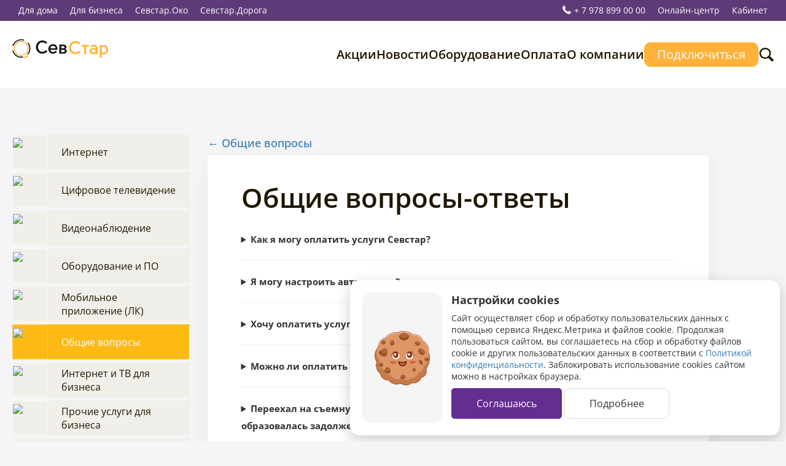

--- FILE ---
content_type: text/html; charset=UTF-8
request_url: https://sevstar.net/help_post/voprosy-otvety/
body_size: 40896
content:

<!DOCTYPE html>
<html dir="ltr" lang="ru-RU" prefix="og: https://ogp.me/ns#" ng-app="SevStarFront">
    <head>
        <meta charset="utf-8">
        <meta http-equiv="X-UA-Compatible" content="IE=edge">
        <meta name="viewport" content="width=device-width, initial-scale=1">

        <meta property="og:title" content="Общие вопросы-ответы | Севстар" />
        <meta property="og:image" content="https://sevstar.net/wp-content/themes/SevStar-Theme-2/img/logo/sevstar_192x192.png?v=2" />
        <meta property="og:updated_time" content="1769700818" />

        <meta name="msvalidate.01" content="2DDCD5E24C4C2A373297D236E5DB3B68" />
        <meta name="yandex-verification" content="206889fcb7a61b5c" />

        <title>Общие вопросы-ответы | Севстар</title>
        <link rel="icon" href="https://sevstar.net/wp-content/themes/SevStar-Theme-2/img/logo/sevstar_192x192.png?v=2" sizes="192x192" type="image/png">

        <meta name="smartbanner:title" content="Мой Севстар">
        <meta name="smartbanner:xs-author" content="Управляйте услугами">
        <meta name="smartbanner:xs-price" content="Контролируйте баланс">
        <meta name="smartbanner:xxs-author" content="Мобильное">
        <meta name="smartbanner:xxs-price" content="приложение">
        <meta name="smartbanner:xxs-breakpoint" content="358">
        <meta name="smartbanner:price-suffix-apple" content=" ">
        <meta name="smartbanner:price-suffix-google" content=" ">
        <meta name="smartbanner:dl-suffix-apple" content="в App Store">
        <meta name="smartbanner:dl-suffix-google" content="в Google Play">
        <meta name="smartbanner:dl-suffix-classname" content="small">
        <meta name="smartbanner:icon-apple" content="https://sevstar.net/wp-content/themes/SevStar-Theme-2/img/app-logo.png">
        <meta name="smartbanner:icon-google" content="https://sevstar.net/wp-content/themes/SevStar-Theme-2/img/app-logo.png">
        <meta name="smartbanner:button" content="Скачать">
        <meta name="smartbanner:button-url-apple" content="https://apps.apple.com/ru/app/id1597274109">
        <meta name="smartbanner:button-url-google" content="https://play.google.com/store/apps/details?id=com.sevstar.app">
        <meta name="smartbanner:enabled-platforms" content="android,ios">
        <meta name="smartbanner:custom-design-modifier" content="ios">
        <meta name="smartbanner:close-label" content="Закрыть">
        <meta name="smartbanner:hide-ttl" content="31104000000"> <!-- 1 year -->
        <meta name="smartbanner:hide-path" content="/">
        <meta name="smartbanner:api" content="true">

        <!--[if lt IE 9]>
                <script src="https://oss.maxcdn.com/html5shiv/3.7.2/html5shiv.min.js"></script>
                <script src="https://oss.maxcdn.com/respond/1.4.2/respond.min.js"></script>
        <![endif]-->


        <script>(function(html){html.className = html.className.replace(/\bno-js\b/,'js')})(document.documentElement);</script>
<title>Общие вопросы-ответы | Севстар</title>
	<style>img:is([sizes="auto" i], [sizes^="auto," i]) { contain-intrinsic-size: 3000px 1500px }</style>
	
		<!-- All in One SEO 4.8.4.1 - aioseo.com -->
	<meta name="robots" content="max-image-preview:large" />
	<link rel="canonical" href="https://sevstar.net/help_post/voprosy-otvety/" />
	<meta name="generator" content="All in One SEO (AIOSEO) 4.8.4.1" />
		<meta property="og:locale" content="ru_RU" />
		<meta property="og:site_name" content="Севстар" />
		<meta property="og:type" content="article" />
		<meta property="og:title" content="Общие вопросы-ответы | Севстар" />
		<meta property="og:url" content="https://sevstar.net/help_post/voprosy-otvety/" />
		<meta property="og:image" content="https://sevstar.net/wp-content/uploads/2020/12/preview_sevstar2.png" />
		<meta property="og:image:secure_url" content="https://sevstar.net/wp-content/uploads/2020/12/preview_sevstar2.png" />
		<meta property="og:image:width" content="800" />
		<meta property="og:image:height" content="290" />
		<meta property="article:published_time" content="2022-06-06T08:00:59+00:00" />
		<meta property="article:modified_time" content="2026-01-14T07:09:28+00:00" />
		<meta name="twitter:card" content="summary" />
		<meta name="twitter:title" content="Общие вопросы-ответы | Севстар" />
		<meta name="twitter:image" content="https://sevstar.net/wp-content/uploads/2020/12/preview_sevstar2.png" />
		<script type="application/ld+json" class="aioseo-schema">
			{"@context":"https:\/\/schema.org","@graph":[{"@type":"BreadcrumbList","@id":"https:\/\/sevstar.net\/help_post\/voprosy-otvety\/#breadcrumblist","itemListElement":[{"@type":"ListItem","@id":"https:\/\/sevstar.net#listItem","position":1,"name":"\u0413\u043b\u0430\u0432\u043d\u0430\u044f","item":"https:\/\/sevstar.net","nextItem":{"@type":"ListItem","@id":"https:\/\/sevstar.net\/category\/%d0%bf%d0%be%d0%bc%d0%be%d1%89%d1%8c\/#listItem","name":"\u041f\u043e\u043c\u043e\u0449\u044c"}},{"@type":"ListItem","@id":"https:\/\/sevstar.net\/category\/%d0%bf%d0%be%d0%bc%d0%be%d1%89%d1%8c\/#listItem","position":2,"name":"\u041f\u043e\u043c\u043e\u0449\u044c","item":"https:\/\/sevstar.net\/category\/%d0%bf%d0%be%d0%bc%d0%be%d1%89%d1%8c\/","nextItem":{"@type":"ListItem","@id":"https:\/\/sevstar.net\/category\/%d0%bf%d0%be%d0%bc%d0%be%d1%89%d1%8c\/info\/#listItem","name":"\u041e\u0431\u0449\u0438\u0435 \u0432\u043e\u043f\u0440\u043e\u0441\u044b"},"previousItem":{"@type":"ListItem","@id":"https:\/\/sevstar.net#listItem","name":"\u0413\u043b\u0430\u0432\u043d\u0430\u044f"}},{"@type":"ListItem","@id":"https:\/\/sevstar.net\/category\/%d0%bf%d0%be%d0%bc%d0%be%d1%89%d1%8c\/info\/#listItem","position":3,"name":"\u041e\u0431\u0449\u0438\u0435 \u0432\u043e\u043f\u0440\u043e\u0441\u044b","item":"https:\/\/sevstar.net\/category\/%d0%bf%d0%be%d0%bc%d0%be%d1%89%d1%8c\/info\/","nextItem":{"@type":"ListItem","@id":"https:\/\/sevstar.net\/help_post\/voprosy-otvety\/#listItem","name":"\u041e\u0431\u0449\u0438\u0435 \u0432\u043e\u043f\u0440\u043e\u0441\u044b-\u043e\u0442\u0432\u0435\u0442\u044b"},"previousItem":{"@type":"ListItem","@id":"https:\/\/sevstar.net\/category\/%d0%bf%d0%be%d0%bc%d0%be%d1%89%d1%8c\/#listItem","name":"\u041f\u043e\u043c\u043e\u0449\u044c"}},{"@type":"ListItem","@id":"https:\/\/sevstar.net\/help_post\/voprosy-otvety\/#listItem","position":4,"name":"\u041e\u0431\u0449\u0438\u0435 \u0432\u043e\u043f\u0440\u043e\u0441\u044b-\u043e\u0442\u0432\u0435\u0442\u044b","previousItem":{"@type":"ListItem","@id":"https:\/\/sevstar.net\/category\/%d0%bf%d0%be%d0%bc%d0%be%d1%89%d1%8c\/info\/#listItem","name":"\u041e\u0431\u0449\u0438\u0435 \u0432\u043e\u043f\u0440\u043e\u0441\u044b"}}]},{"@type":"Organization","@id":"https:\/\/sevstar.net\/#organization","name":"\u0421\u0435\u0432\u0441\u0442\u0430\u0440","description":"\u0421\u0435\u0432\u0441\u0442\u0430\u0440. \u0418\u043d\u0442\u0435\u0440\u043d\u0435\u0442 \u0438 \u0442\u0435\u043b\u0435\u0432\u0438\u0434\u0435\u043d\u0438\u0435","url":"https:\/\/sevstar.net\/"},{"@type":"WebPage","@id":"https:\/\/sevstar.net\/help_post\/voprosy-otvety\/#webpage","url":"https:\/\/sevstar.net\/help_post\/voprosy-otvety\/","name":"\u041e\u0431\u0449\u0438\u0435 \u0432\u043e\u043f\u0440\u043e\u0441\u044b-\u043e\u0442\u0432\u0435\u0442\u044b | \u0421\u0435\u0432\u0441\u0442\u0430\u0440","inLanguage":"ru-RU","isPartOf":{"@id":"https:\/\/sevstar.net\/#website"},"breadcrumb":{"@id":"https:\/\/sevstar.net\/help_post\/voprosy-otvety\/#breadcrumblist"},"datePublished":"2022-06-06T11:00:59+03:00","dateModified":"2026-01-14T10:09:28+03:00"},{"@type":"WebSite","@id":"https:\/\/sevstar.net\/#website","url":"https:\/\/sevstar.net\/","name":"\u0421\u0435\u0432\u0441\u0442\u0430\u0440","description":"\u0421\u0435\u0432\u0441\u0442\u0430\u0440. \u0418\u043d\u0442\u0435\u0440\u043d\u0435\u0442 \u0438 \u0442\u0435\u043b\u0435\u0432\u0438\u0434\u0435\u043d\u0438\u0435","inLanguage":"ru-RU","publisher":{"@id":"https:\/\/sevstar.net\/#organization"}}]}
		</script>
		<!-- All in One SEO -->

<link rel="alternate" type="application/rss+xml" title="Севстар &raquo; Лента" href="https://sevstar.net/feed/" />
<link rel="alternate" type="application/rss+xml" title="Севстар &raquo; Лента комментариев" href="https://sevstar.net/comments/feed/" />
<script type="text/javascript">
/* <![CDATA[ */
window._wpemojiSettings = {"baseUrl":"https:\/\/s.w.org\/images\/core\/emoji\/15.1.0\/72x72\/","ext":".png","svgUrl":"https:\/\/s.w.org\/images\/core\/emoji\/15.1.0\/svg\/","svgExt":".svg","source":{"concatemoji":"https:\/\/sevstar.net\/wp-includes\/js\/wp-emoji-release.min.js?ver=6.8.1"}};
/*! This file is auto-generated */
!function(i,n){var o,s,e;function c(e){try{var t={supportTests:e,timestamp:(new Date).valueOf()};sessionStorage.setItem(o,JSON.stringify(t))}catch(e){}}function p(e,t,n){e.clearRect(0,0,e.canvas.width,e.canvas.height),e.fillText(t,0,0);var t=new Uint32Array(e.getImageData(0,0,e.canvas.width,e.canvas.height).data),r=(e.clearRect(0,0,e.canvas.width,e.canvas.height),e.fillText(n,0,0),new Uint32Array(e.getImageData(0,0,e.canvas.width,e.canvas.height).data));return t.every(function(e,t){return e===r[t]})}function u(e,t,n){switch(t){case"flag":return n(e,"\ud83c\udff3\ufe0f\u200d\u26a7\ufe0f","\ud83c\udff3\ufe0f\u200b\u26a7\ufe0f")?!1:!n(e,"\ud83c\uddfa\ud83c\uddf3","\ud83c\uddfa\u200b\ud83c\uddf3")&&!n(e,"\ud83c\udff4\udb40\udc67\udb40\udc62\udb40\udc65\udb40\udc6e\udb40\udc67\udb40\udc7f","\ud83c\udff4\u200b\udb40\udc67\u200b\udb40\udc62\u200b\udb40\udc65\u200b\udb40\udc6e\u200b\udb40\udc67\u200b\udb40\udc7f");case"emoji":return!n(e,"\ud83d\udc26\u200d\ud83d\udd25","\ud83d\udc26\u200b\ud83d\udd25")}return!1}function f(e,t,n){var r="undefined"!=typeof WorkerGlobalScope&&self instanceof WorkerGlobalScope?new OffscreenCanvas(300,150):i.createElement("canvas"),a=r.getContext("2d",{willReadFrequently:!0}),o=(a.textBaseline="top",a.font="600 32px Arial",{});return e.forEach(function(e){o[e]=t(a,e,n)}),o}function t(e){var t=i.createElement("script");t.src=e,t.defer=!0,i.head.appendChild(t)}"undefined"!=typeof Promise&&(o="wpEmojiSettingsSupports",s=["flag","emoji"],n.supports={everything:!0,everythingExceptFlag:!0},e=new Promise(function(e){i.addEventListener("DOMContentLoaded",e,{once:!0})}),new Promise(function(t){var n=function(){try{var e=JSON.parse(sessionStorage.getItem(o));if("object"==typeof e&&"number"==typeof e.timestamp&&(new Date).valueOf()<e.timestamp+604800&&"object"==typeof e.supportTests)return e.supportTests}catch(e){}return null}();if(!n){if("undefined"!=typeof Worker&&"undefined"!=typeof OffscreenCanvas&&"undefined"!=typeof URL&&URL.createObjectURL&&"undefined"!=typeof Blob)try{var e="postMessage("+f.toString()+"("+[JSON.stringify(s),u.toString(),p.toString()].join(",")+"));",r=new Blob([e],{type:"text/javascript"}),a=new Worker(URL.createObjectURL(r),{name:"wpTestEmojiSupports"});return void(a.onmessage=function(e){c(n=e.data),a.terminate(),t(n)})}catch(e){}c(n=f(s,u,p))}t(n)}).then(function(e){for(var t in e)n.supports[t]=e[t],n.supports.everything=n.supports.everything&&n.supports[t],"flag"!==t&&(n.supports.everythingExceptFlag=n.supports.everythingExceptFlag&&n.supports[t]);n.supports.everythingExceptFlag=n.supports.everythingExceptFlag&&!n.supports.flag,n.DOMReady=!1,n.readyCallback=function(){n.DOMReady=!0}}).then(function(){return e}).then(function(){var e;n.supports.everything||(n.readyCallback(),(e=n.source||{}).concatemoji?t(e.concatemoji):e.wpemoji&&e.twemoji&&(t(e.twemoji),t(e.wpemoji)))}))}((window,document),window._wpemojiSettings);
/* ]]> */
</script>
<style id='wp-emoji-styles-inline-css' type='text/css'>

	img.wp-smiley, img.emoji {
		display: inline !important;
		border: none !important;
		box-shadow: none !important;
		height: 1em !important;
		width: 1em !important;
		margin: 0 0.07em !important;
		vertical-align: -0.1em !important;
		background: none !important;
		padding: 0 !important;
	}
</style>
<link rel='stylesheet' id='wp-block-library-css' href='https://sevstar.net/wp-includes/css/dist/block-library/style.min.css?ver=6.8.1' type='text/css' media='all' />
<style id='classic-theme-styles-inline-css' type='text/css'>
/*! This file is auto-generated */
.wp-block-button__link{color:#fff;background-color:#32373c;border-radius:9999px;box-shadow:none;text-decoration:none;padding:calc(.667em + 2px) calc(1.333em + 2px);font-size:1.125em}.wp-block-file__button{background:#32373c;color:#fff;text-decoration:none}
</style>
<style id='global-styles-inline-css' type='text/css'>
:root{--wp--preset--aspect-ratio--square: 1;--wp--preset--aspect-ratio--4-3: 4/3;--wp--preset--aspect-ratio--3-4: 3/4;--wp--preset--aspect-ratio--3-2: 3/2;--wp--preset--aspect-ratio--2-3: 2/3;--wp--preset--aspect-ratio--16-9: 16/9;--wp--preset--aspect-ratio--9-16: 9/16;--wp--preset--color--black: #000000;--wp--preset--color--cyan-bluish-gray: #abb8c3;--wp--preset--color--white: #ffffff;--wp--preset--color--pale-pink: #f78da7;--wp--preset--color--vivid-red: #cf2e2e;--wp--preset--color--luminous-vivid-orange: #ff6900;--wp--preset--color--luminous-vivid-amber: #fcb900;--wp--preset--color--light-green-cyan: #7bdcb5;--wp--preset--color--vivid-green-cyan: #00d084;--wp--preset--color--pale-cyan-blue: #8ed1fc;--wp--preset--color--vivid-cyan-blue: #0693e3;--wp--preset--color--vivid-purple: #9b51e0;--wp--preset--gradient--vivid-cyan-blue-to-vivid-purple: linear-gradient(135deg,rgba(6,147,227,1) 0%,rgb(155,81,224) 100%);--wp--preset--gradient--light-green-cyan-to-vivid-green-cyan: linear-gradient(135deg,rgb(122,220,180) 0%,rgb(0,208,130) 100%);--wp--preset--gradient--luminous-vivid-amber-to-luminous-vivid-orange: linear-gradient(135deg,rgba(252,185,0,1) 0%,rgba(255,105,0,1) 100%);--wp--preset--gradient--luminous-vivid-orange-to-vivid-red: linear-gradient(135deg,rgba(255,105,0,1) 0%,rgb(207,46,46) 100%);--wp--preset--gradient--very-light-gray-to-cyan-bluish-gray: linear-gradient(135deg,rgb(238,238,238) 0%,rgb(169,184,195) 100%);--wp--preset--gradient--cool-to-warm-spectrum: linear-gradient(135deg,rgb(74,234,220) 0%,rgb(151,120,209) 20%,rgb(207,42,186) 40%,rgb(238,44,130) 60%,rgb(251,105,98) 80%,rgb(254,248,76) 100%);--wp--preset--gradient--blush-light-purple: linear-gradient(135deg,rgb(255,206,236) 0%,rgb(152,150,240) 100%);--wp--preset--gradient--blush-bordeaux: linear-gradient(135deg,rgb(254,205,165) 0%,rgb(254,45,45) 50%,rgb(107,0,62) 100%);--wp--preset--gradient--luminous-dusk: linear-gradient(135deg,rgb(255,203,112) 0%,rgb(199,81,192) 50%,rgb(65,88,208) 100%);--wp--preset--gradient--pale-ocean: linear-gradient(135deg,rgb(255,245,203) 0%,rgb(182,227,212) 50%,rgb(51,167,181) 100%);--wp--preset--gradient--electric-grass: linear-gradient(135deg,rgb(202,248,128) 0%,rgb(113,206,126) 100%);--wp--preset--gradient--midnight: linear-gradient(135deg,rgb(2,3,129) 0%,rgb(40,116,252) 100%);--wp--preset--font-size--small: 13px;--wp--preset--font-size--medium: 20px;--wp--preset--font-size--large: 36px;--wp--preset--font-size--x-large: 42px;--wp--preset--spacing--20: 0.44rem;--wp--preset--spacing--30: 0.67rem;--wp--preset--spacing--40: 1rem;--wp--preset--spacing--50: 1.5rem;--wp--preset--spacing--60: 2.25rem;--wp--preset--spacing--70: 3.38rem;--wp--preset--spacing--80: 5.06rem;--wp--preset--shadow--natural: 6px 6px 9px rgba(0, 0, 0, 0.2);--wp--preset--shadow--deep: 12px 12px 50px rgba(0, 0, 0, 0.4);--wp--preset--shadow--sharp: 6px 6px 0px rgba(0, 0, 0, 0.2);--wp--preset--shadow--outlined: 6px 6px 0px -3px rgba(255, 255, 255, 1), 6px 6px rgba(0, 0, 0, 1);--wp--preset--shadow--crisp: 6px 6px 0px rgba(0, 0, 0, 1);}:where(.is-layout-flex){gap: 0.5em;}:where(.is-layout-grid){gap: 0.5em;}body .is-layout-flex{display: flex;}.is-layout-flex{flex-wrap: wrap;align-items: center;}.is-layout-flex > :is(*, div){margin: 0;}body .is-layout-grid{display: grid;}.is-layout-grid > :is(*, div){margin: 0;}:where(.wp-block-columns.is-layout-flex){gap: 2em;}:where(.wp-block-columns.is-layout-grid){gap: 2em;}:where(.wp-block-post-template.is-layout-flex){gap: 1.25em;}:where(.wp-block-post-template.is-layout-grid){gap: 1.25em;}.has-black-color{color: var(--wp--preset--color--black) !important;}.has-cyan-bluish-gray-color{color: var(--wp--preset--color--cyan-bluish-gray) !important;}.has-white-color{color: var(--wp--preset--color--white) !important;}.has-pale-pink-color{color: var(--wp--preset--color--pale-pink) !important;}.has-vivid-red-color{color: var(--wp--preset--color--vivid-red) !important;}.has-luminous-vivid-orange-color{color: var(--wp--preset--color--luminous-vivid-orange) !important;}.has-luminous-vivid-amber-color{color: var(--wp--preset--color--luminous-vivid-amber) !important;}.has-light-green-cyan-color{color: var(--wp--preset--color--light-green-cyan) !important;}.has-vivid-green-cyan-color{color: var(--wp--preset--color--vivid-green-cyan) !important;}.has-pale-cyan-blue-color{color: var(--wp--preset--color--pale-cyan-blue) !important;}.has-vivid-cyan-blue-color{color: var(--wp--preset--color--vivid-cyan-blue) !important;}.has-vivid-purple-color{color: var(--wp--preset--color--vivid-purple) !important;}.has-black-background-color{background-color: var(--wp--preset--color--black) !important;}.has-cyan-bluish-gray-background-color{background-color: var(--wp--preset--color--cyan-bluish-gray) !important;}.has-white-background-color{background-color: var(--wp--preset--color--white) !important;}.has-pale-pink-background-color{background-color: var(--wp--preset--color--pale-pink) !important;}.has-vivid-red-background-color{background-color: var(--wp--preset--color--vivid-red) !important;}.has-luminous-vivid-orange-background-color{background-color: var(--wp--preset--color--luminous-vivid-orange) !important;}.has-luminous-vivid-amber-background-color{background-color: var(--wp--preset--color--luminous-vivid-amber) !important;}.has-light-green-cyan-background-color{background-color: var(--wp--preset--color--light-green-cyan) !important;}.has-vivid-green-cyan-background-color{background-color: var(--wp--preset--color--vivid-green-cyan) !important;}.has-pale-cyan-blue-background-color{background-color: var(--wp--preset--color--pale-cyan-blue) !important;}.has-vivid-cyan-blue-background-color{background-color: var(--wp--preset--color--vivid-cyan-blue) !important;}.has-vivid-purple-background-color{background-color: var(--wp--preset--color--vivid-purple) !important;}.has-black-border-color{border-color: var(--wp--preset--color--black) !important;}.has-cyan-bluish-gray-border-color{border-color: var(--wp--preset--color--cyan-bluish-gray) !important;}.has-white-border-color{border-color: var(--wp--preset--color--white) !important;}.has-pale-pink-border-color{border-color: var(--wp--preset--color--pale-pink) !important;}.has-vivid-red-border-color{border-color: var(--wp--preset--color--vivid-red) !important;}.has-luminous-vivid-orange-border-color{border-color: var(--wp--preset--color--luminous-vivid-orange) !important;}.has-luminous-vivid-amber-border-color{border-color: var(--wp--preset--color--luminous-vivid-amber) !important;}.has-light-green-cyan-border-color{border-color: var(--wp--preset--color--light-green-cyan) !important;}.has-vivid-green-cyan-border-color{border-color: var(--wp--preset--color--vivid-green-cyan) !important;}.has-pale-cyan-blue-border-color{border-color: var(--wp--preset--color--pale-cyan-blue) !important;}.has-vivid-cyan-blue-border-color{border-color: var(--wp--preset--color--vivid-cyan-blue) !important;}.has-vivid-purple-border-color{border-color: var(--wp--preset--color--vivid-purple) !important;}.has-vivid-cyan-blue-to-vivid-purple-gradient-background{background: var(--wp--preset--gradient--vivid-cyan-blue-to-vivid-purple) !important;}.has-light-green-cyan-to-vivid-green-cyan-gradient-background{background: var(--wp--preset--gradient--light-green-cyan-to-vivid-green-cyan) !important;}.has-luminous-vivid-amber-to-luminous-vivid-orange-gradient-background{background: var(--wp--preset--gradient--luminous-vivid-amber-to-luminous-vivid-orange) !important;}.has-luminous-vivid-orange-to-vivid-red-gradient-background{background: var(--wp--preset--gradient--luminous-vivid-orange-to-vivid-red) !important;}.has-very-light-gray-to-cyan-bluish-gray-gradient-background{background: var(--wp--preset--gradient--very-light-gray-to-cyan-bluish-gray) !important;}.has-cool-to-warm-spectrum-gradient-background{background: var(--wp--preset--gradient--cool-to-warm-spectrum) !important;}.has-blush-light-purple-gradient-background{background: var(--wp--preset--gradient--blush-light-purple) !important;}.has-blush-bordeaux-gradient-background{background: var(--wp--preset--gradient--blush-bordeaux) !important;}.has-luminous-dusk-gradient-background{background: var(--wp--preset--gradient--luminous-dusk) !important;}.has-pale-ocean-gradient-background{background: var(--wp--preset--gradient--pale-ocean) !important;}.has-electric-grass-gradient-background{background: var(--wp--preset--gradient--electric-grass) !important;}.has-midnight-gradient-background{background: var(--wp--preset--gradient--midnight) !important;}.has-small-font-size{font-size: var(--wp--preset--font-size--small) !important;}.has-medium-font-size{font-size: var(--wp--preset--font-size--medium) !important;}.has-large-font-size{font-size: var(--wp--preset--font-size--large) !important;}.has-x-large-font-size{font-size: var(--wp--preset--font-size--x-large) !important;}
:where(.wp-block-post-template.is-layout-flex){gap: 1.25em;}:where(.wp-block-post-template.is-layout-grid){gap: 1.25em;}
:where(.wp-block-columns.is-layout-flex){gap: 2em;}:where(.wp-block-columns.is-layout-grid){gap: 2em;}
:root :where(.wp-block-pullquote){font-size: 1.5em;line-height: 1.6;}
</style>
<link rel='stylesheet' id='dslc-fontawesome-css' href='https://sevstar.net/wp-content/plugins/live-composer-page-builder/css/font-awesome.css?ver=1.5.53' type='text/css' media='all' />
<link rel='stylesheet' id='dslc-plugins-css-css' href='https://sevstar.net/wp-content/plugins/live-composer-page-builder/css/dist/frontend.plugins.min.css?ver=1.5.53' type='text/css' media='all' />
<link rel='stylesheet' id='dslc-frontend-css-css' href='https://sevstar.net/wp-content/plugins/live-composer-page-builder/css/dist/frontend.min.css?ver=1.5.53' type='text/css' media='all' />
<link rel='stylesheet' id='simple-spoiler-style-css' href='https://sevstar.net/wp-content/plugins/simple-spoiler/css/simple-spoiler.min.css?ver=1.5' type='text/css' media='all' />
<link rel='stylesheet' id='tcbd-popover-css' href='https://sevstar.net/wp-content/plugins/tcbd-popover/css/tcbd-popover.css?ver=1.0' type='text/css' media='all' />
<link rel='stylesheet' id='jquery-ui-style-css' href='https://sevstar.net/wp-content/themes/SevStar-Theme-2/css/jquery-ui.css?ver=6.8.1' type='text/css' media='all' />
<link rel='stylesheet' id='basest-style-fonts-css' href='https://sevstar.net/wp-content/themes/SevStar-Theme-2/css/fonts.css?ver=6.8.1' type='text/css' media='all' />
<link rel='stylesheet' id='solomon-style-fonts-css' href='https://sevstar.net/wp-content/themes/SevStar-Theme-2/css/fonts-open-sans.css?ver=6.8.1' type='text/css' media='all' />
<link rel='stylesheet' id='base-style-css' href='https://sevstar.net/wp-content/themes/SevStar-Theme-2/css/style.css?ver=6.8.1' type='text/css' media='all' />
<link rel='stylesheet' id='css-common-css' href='https://sevstar.net/wp-content/themes/SevStar-Theme-2/css/common.css?ver=6.8.1' type='text/css' media='all' />
<link rel='stylesheet' id='css-custom-our-css' href='https://sevstar.net/wp-content/themes/SevStar-Theme-2/css/sevstar.css?ver=6.8.1' type='text/css' media='all' />
<link rel='stylesheet' id='for-home-css' href='https://sevstar.net/wp-content/themes/SevStar-Theme-2/css/for_home.css?ver=6.8.1' type='text/css' media='all' />
<link rel='stylesheet' id='script-libs-css' href='https://sevstar.net/wp-content/themes/SevStar-Theme-2/css/scripts/libs.css?ver=6.8.1' type='text/css' media='all' />
<link rel='stylesheet' id='script-custom-css' href='https://sevstar.net/wp-content/themes/SevStar-Theme-2/css/custom.css?ver=6.8.1' type='text/css' media='all' />
<link rel='stylesheet' id='smart-app-noty-css-css' href='https://sevstar.net/wp-content/themes/SevStar-Theme-2/css/smart-app-noty.css?ver=6.8.1' type='text/css' media='all' />
<link rel='stylesheet' id='business_request-css-css' href='https://sevstar.net/wp-content/themes/SevStar-Theme-2/css/business_request.css?ver=6.8.1' type='text/css' media='all' />
<link rel='stylesheet' id='__EPYT__style-css' href='https://sevstar.net/wp-content/plugins/youtube-embed-plus/styles/ytprefs.css?ver=14.2.3' type='text/css' media='all' />
<style id='__EPYT__style-inline-css' type='text/css'>

                .epyt-gallery-thumb {
                        width: 33.333%;
                }
                
</style>
<script type="text/javascript" src="https://sevstar.net/wp-content/plugins/sevstar-custom-feautres/js/common.js?ver=6.8.1" id="common-script-js"></script>
<script type="text/javascript" src="https://sevstar.net/wp-includes/js/jquery/jquery.min.js?ver=3.7.1" id="jquery-core-js"></script>
<script type="text/javascript" src="https://sevstar.net/wp-includes/js/jquery/jquery-migrate.min.js?ver=3.4.1" id="jquery-migrate-js"></script>
<script type="text/javascript" src="https://sevstar.net/wp-content/plugins/live-composer-page-builder/js/dist/client_plugins.min.js?ver=1.5.53" id="dslc-plugins-js-js"></script>
<script type="text/javascript" src="https://sevstar.net/wp-content/themes/SevStar-Theme-2/js/jquery-ui.js?ver=6.8.1" id="jquery-ui-js"></script>
<script type="text/javascript" id="__ytprefs__-js-extra">
/* <![CDATA[ */
var _EPYT_ = {"ajaxurl":"https:\/\/sevstar.net\/wp-admin\/admin-ajax.php","security":"cc7ff0a04d","gallery_scrolloffset":"20","eppathtoscripts":"https:\/\/sevstar.net\/wp-content\/plugins\/youtube-embed-plus\/scripts\/","eppath":"https:\/\/sevstar.net\/wp-content\/plugins\/youtube-embed-plus\/","epresponsiveselector":"[\"iframe.__youtube_prefs__\"]","epdovol":"1","version":"14.2.3","evselector":"iframe.__youtube_prefs__[src], iframe[src*=\"youtube.com\/embed\/\"], iframe[src*=\"youtube-nocookie.com\/embed\/\"]","ajax_compat":"","maxres_facade":"eager","ytapi_load":"never","pause_others":"","stopMobileBuffer":"1","facade_mode":"1","not_live_on_channel":""};
/* ]]> */
</script>
<script type="text/javascript" defer src="https://sevstar.net/wp-content/plugins/youtube-embed-plus/scripts/ytprefs.js?ver=14.2.3" id="__ytprefs__-js"></script>
<link rel="https://api.w.org/" href="https://sevstar.net/wp-json/" /><link rel="EditURI" type="application/rsd+xml" title="RSD" href="https://sevstar.net/xmlrpc.php?rsd" />
<meta name="generator" content="WordPress 6.8.1" />
<link rel='shortlink' href='https://sevstar.net/?p=9193' />
<link rel="alternate" title="oEmbed (JSON)" type="application/json+oembed" href="https://sevstar.net/wp-json/oembed/1.0/embed?url=https%3A%2F%2Fsevstar.net%2Fhelp_post%2Fvoprosy-otvety%2F" />
<link rel="alternate" title="oEmbed (XML)" type="text/xml+oembed" href="https://sevstar.net/wp-json/oembed/1.0/embed?url=https%3A%2F%2Fsevstar.net%2Fhelp_post%2Fvoprosy-otvety%2F&#038;format=xml" />
<script>window.$ = jQuery.noConflict();</script><script type='text/javascript'>window.ajax_url = '/wp-json/sevstar-api/';</script><style type="text/css">
		.spoiler-head {
			background: #f1f1f1;
			border: 1px solid #dddddd;
		}
		.spoiler-body {
			background: #fbfbfb;
			border-width: 0 1px 1px 1px;
			border-style: solid;
			border-color: #dddddd;
		}
	</style><style type="text/css">.recentcomments a{display:inline !important;padding:0 !important;margin:0 !important;}</style><style type="text/css">.dslc-modules-section-wrapper, .dslca-add-modules-section { width : 1260px; } .dslc-modules-section:not(.dslc-full) { padding-left: 4%;  padding-right: 4%; } .dslc-modules-section { margin-left:0%;margin-right:0%;margin-bottom:0px;padding-bottom:80px;padding-top:80px;padding-left:0%;padding-right:0%;background-image:none;background-repeat:repeat;background-position:left top;background-attachment:scroll;background-size:auto;border-width:0px;border-style:solid; }</style>        <script>
                        window.capchtaParams = {
                sitekey: 'ysc1_3Kor0ySATeWutUIaklUKog3rIr1p6bBAjme1x2hA23bd64bb',
                test: false,
                hl: 'ru',
                hideShield: true,
                invisible: true, // сделать капчу невидимой
            };
            window.lk_link = 'https://my.sevstar.net';

            var cabineted;

            $(document).ready( e => {
                $.ajax({
                    url: lk_link + '/api/shared_user_data',
                    type: 'get',
                    headers: { 'x-cabinet': 1 },
                    xhrFields: {
                        withCredentials: true
                    },
                    success: function (data) {
                        window.user_uniq_number = data.user_uniq_number;
                        const lkDataChange = new Event('lkDataChange');
                        document.dispatchEvent(lkDataChange);

                        cabineted = data;
                        var content = $('#cabinet_data').render(data);

                        $('#header .top-panel .cabinet-link > a')
                            .text(data.user_uniq_number)
                            .attr('data-toggle', 'popover')
                            .attr('data-content', content)
                            .attr('data-placement','bottom')
                            .attr('data-title', 'Вы авторизованы. ' + '<a href="https://my.sevstar.net">Перейти в личный кабинет</a>')
                            .addClass('coprorative-color')
                            .popover({ html: true})
                            .attr('href', '#');


                        $('#header .top-panel .cabinet-link > img').removeClass('hidden');

                        $('#header .top-panel .account')
                            .addClass('logged-in')
                            .attr('href', '#')
                            .attr('data-toggle', 'collapse')
                            .attr('data-target', '#nav-menu-cabina')
                            .click( e => {
                                e.preventDefault();

                                $('#nav-menu.in').removeClass('in');
                            })
                        $('#nav-menu-cabina .navbar-nav').html(content.replace(/p>/g, 'li>'))
                        console.info(data);
                    }
                });

                const buttonConnect = document.querySelector('.show-business-request-modal[data-module-instance-id=header]');
                if(buttonConnect && !_browser.isDesktop()) {
                    const collector_event_id = 'BUTTON_CONNECT_HEADER_DISPLAY';
                    send_event_to_collector({
                        ym_goal: collector_event_id,
                        gtag_category: collector_event_id,
                        gtag_label: collector_event_id,
                    });
                }
            });
        </script>

        <script type="text/js-render" id="cabinet_data">
            <div class="mobile-menu__user-info">
                <p>Уникальный номер: <span class="pull-right">{{:user_uniq_number}}</span></p>
                <p>Адрес: <span class="pull-right">{{:user_address}}</span></p>
                <p>Баланс: <span class="pull-right">{{:user_balance}}</span></p>
                <p><a href="https://my.sevstar.net/payment">Оплатить</a></p>
                <p><a href="https://my.sevstar.net?actions">Специальное предложение</a></p>
            </div>
        </script>

        <script src="https://sevstar.net/wp-content/themes/SevStar-Theme-2/js/smartbanner.init.js"></script>

        
        
        <!-- Yandex.Metrika counter -->
        <script type="text/javascript" >
            (function(m,e,t,r,i,k,a){m[i]=m[i]||function(){(m[i].a=m[i].a||[]).push(arguments)};
            m[i].l=1*new Date();k=e.createElement(t),a=e.getElementsByTagName(t)[0],k.async=1,k.src=r,a.parentNode.insertBefore(k,a)})
            (window, document, "script", "https://mc.yandex.ru/metrika/tag.js", "ym");

            ym(49361707, "init", {
                    clickmap:true,
                    trackLinks:true,
                    accurateTrackBounce:true,
                    webvisor:true
            });
        </script>
        <!-- /Yandex.Metrika counter -->
    </head>
    <body class="wp-singular help_post-template-default single single-help_post postid-9193 wp-theme-SevStar-Theme-2 dslc-enabled group-blog has-header-image has-sidebar colors-light">
        <script>
                function jivo_onLoadCallback() {
                    var user_id = 0;
                    if (user_id > 0) {
                        window.jivo_api.setUserToken(user_id + '');
                    }

                    if (window.location.hash === '#open_chat') {
                        window.jivo_api && jivo_api.open();

                        history.replaceState(
                            null,
                            '',
                            window.location.pathname + window.location.search
                        );
                    }
                }
                var widget_id = 'jWQigXS11b';
                var d = document;
                var w = window;
                function l() {
                    if(!widget_id) return;
                    var s = document.createElement('script');
                    s.type = 'text/javascript';
                    s.async = true;
                    s.src = '//code.jivo.ru/widget/' + widget_id;
                    var ss = document.getElementsByTagName('script')[0];
                    ss.parentNode.insertBefore(s, ss);
                }
                if (d.readyState == 'complete') {
                    l();
                } else {
                    if (w.attachEvent) {
                        w.attachEvent('onload', l);
                    } else {
                        w.addEventListener('load', l, false);
                    }
                }
        </script>
        <header id="header">
            <!-- Верхняя панель. Используется только для десктопов -->
            <div class="top-panel hidden-xs hidden-sm">
                <div class="container no-clearfix display-flex just-content-s-b">
                    <!-- Переключение типа сайта -->
                    <!--
                            Переключение работает по принципу ссылок.
                            Активный тип отображается не как ссылка, а как <div> элемент(зачем давать ссылку на себя же?)
                            Так же отобразить выбранный тип можно путем добавления класса .active в сам элемент.
                    -->
                    <div class="clients-type display-flex gap-5">
                                                    <a
                                href="https://sevstar.net/"
                                class="link for-home "
                            >Для дома</a>
                                                    <a
                                href="https://sevstar.net/business/"
                                class="link for-business "
                            >Для бизнеса</a>
                                                    <a
                                href="https://sevstar.net/oko-sevstar/"
                                class="link for-oko "
                            >Севстар.Око</a>
                                                    <a
                                href="https://sevstar.net/oko-doroga/"
                                class="link for-oko_road "
                            >Севстар.Дорога</a>
                                                    <a
                                href="#"
                                class="link for-pinger "
                            ></a>
                                                    <a
                                href="#"
                                class="link for-market_pinger "
                            ></a>
                        
                    </div>
                    <!-- /Переключение типа сайта -->

                    <div class="telephone-links display-flex gap-5">
                                                <!-- Телефон -->
                        <!--
                                Здесь и в дальнейшем телефон указан как ссылка, чтобы человек, заходя с мобильного устройства, при нажатии на ссылку открывал приложение для набора номера.
                                Так же такой функционал работает и для десктопов, у которых в качестве звонилки выступает Skype, Telegram и т.п.
                        -->
                            <a class="telephone link" href="tel:+ 7 978 899 00 00">+ 7 978 899 00 00</a>
                        <!-- /Телефон -->

                            <a class="link" href="/online">Онлайн-центр</a>
                                                        <a class="link cabinet-link" href="https://my.sevstar.net">Кабинет</a>
                    </div>
                </div>
            </div>
            <!-- /Верхняя панель. Используется только для десктопов -->

            <!-- Верхняя панель. Используется только для мобильных устройств -->
            <div class="top-panel mobile-menu visible-xs visible-sm">
                <div class="mobile-menu__head">
                    <a
                      class="mobile-menu__logo logo-"
                      href="https://sevstar.net/">
                        <img src="https://sevstar.net/wp-content/themes/SevStar-Theme-2/img/logo/forhome_mobile_small.svg" alt="Севстар">
                    </a>
                    <div class="mobile-menu__icon-links a-items-center">
                        <a
                            class="phone"
                            href="tel:+ 7 978 899 00 00"
                            rel="send-click-tracker"
                            data-ym-goal="TELNUMBER_HEADER"
                            data-gtag-category="TelNumber"
                            data-gtag-label="TelNumber_header"
                        ></a>
                        <a href="/?type=home&s=" class="search"></a>
                        <a class="mobile-menu__burger burger collapsed" data-toggle="collapse"  data-toggle="collapse" data-target="#nav-menu">
                            <span class="line line-1"></span>
                            <span class="line line-2"></span>
                            <span class="line line-3"></span>
                        </a>
                    </div>
                </div>
                                <div class="mobile-menu__body">
                    <div id="nav-menu" class="collapse navbar-collapse nav-menu">
                        <ul class="navbar-nav navbar-right nav">
                                                            <li class="mobile-menu__root-item open ">
                                    <div class="mobile-menu__item-wrapper ">
                                        <a href="https://sevstar.net/">Для дома</a>

                                                                                <span class="mobile-menu__open-icon"></span>
                                        
                                    </div>

                                                                        <ul class="mobile-menu__inner-row">

                                                                                <li class="mobile-menu__inner-item ">
                                            <a href="https://sevstar.net/bonus/">
                                                Акции
                                                                                            </a>
                                        </li>
                                                                                <li class="mobile-menu__inner-item ">
                                            <a href="https://sevstar.net/all-news/">
                                                Новости
                                                                                            </a>
                                        </li>
                                                                                <li class="mobile-menu__inner-item ">
                                            <a href="https://sevstar.net/equipment/">
                                                Оборудование
                                                                                            </a>
                                        </li>
                                                                                <li class="mobile-menu__inner-item ">
                                            <a href="/payment/">
                                                Оплата
                                                                                            </a>
                                        </li>
                                                                                <li class="mobile-menu__inner-item ">
                                            <a href="/company/">
                                                О компании
                                                                                            </a>
                                        </li>
                                        
                                    </ul>
                                    
                                </li>
                                                            <li class="mobile-menu__root-item  ">
                                    <div class="mobile-menu__item-wrapper ">
                                        <a href="https://sevstar.net/business/">Для бизнеса</a>

                                                                                <span class="mobile-menu__open-icon"></span>
                                        
                                    </div>

                                                                        <ul class="mobile-menu__inner-row">

                                                                                <li class="mobile-menu__inner-item ">
                                            <a href="https://sevstar.net/business/">
                                                Продукты
                                                                                            </a>
                                        </li>
                                                                                <li class="mobile-menu__inner-item ">
                                            <a href="https://sevstar.net/business-otrasli/">
                                                Решения
                                                                                                    <span class="mobile-menu__badge">NEW</span>
                                                                                            </a>
                                        </li>
                                                                                <li class="mobile-menu__inner-item ">
                                            <a href="https://sevstar.net/business-bonus/">
                                                Акции
                                                                                            </a>
                                        </li>
                                                                                <li class="mobile-menu__inner-item ">
                                            <a href="https://sevstar.net/all-news/">
                                                Новости
                                                                                            </a>
                                        </li>
                                                                                <li class="mobile-menu__inner-item ">
                                            <a href="https://sevstar.net/business-equipment/">
                                                Оборудование
                                                                                            </a>
                                        </li>
                                                                                <li class="mobile-menu__inner-item ">
                                            <a href="https://sevstar.net/business-friends/">
                                                Партнерам
                                                                                                    <span class="mobile-menu__badge">ПУЛ</span>
                                                                                            </a>
                                        </li>
                                        
                                    </ul>
                                    
                                </li>
                                                            <li class="mobile-menu__root-item  mobile-menu__root-item--static">
                                    <div class="mobile-menu__item-wrapper ">
                                        <a href="https://sevstar.net/oko-sevstar/">Севстар.Око</a>

                                        
                                    </div>

                                    
                                </li>
                                                            <li class="mobile-menu__root-item  mobile-menu__root-item--static">
                                    <div class="mobile-menu__item-wrapper ">
                                        <a href="https://sevstar.net/oko-doroga/">Севстар.Дорога</a>

                                        
                                    </div>

                                    
                                </li>
                                                            <li class="mobile-menu__root-item  mobile-menu__root-item--static">
                                    <div class="mobile-menu__item-wrapper ">
                                        <a href="#"></a>

                                        
                                    </div>

                                    
                                </li>
                                                            <li class="mobile-menu__root-item  mobile-menu__root-item--static">
                                    <div class="mobile-menu__item-wrapper ">
                                        <a href="#"></a>

                                        
                                    </div>

                                    
                                </li>
                            
                            <li class="mobile-menu__root-item mobile-menu__root-item--static">
                                <div class="mobile-menu__item-wrapper ">
                                    <a href="https://sevstar.net/online/">Онлайн-центр</a>
                                </div>
                            </li>
                                                        <li class="mobile-menu__root-item mobile-menu__root-item--static">
                                <div class="mobile-menu__item-wrapper">
                                    <a href="https://my.sevstar.net" class="account">Кабинет</a>
                                </div>
                            </li>
                        </ul>
                    </div>

                    <div id="nav-menu-cabina" class="collapse navbar-collapse nav-menu">
                        <div class="clients-type has-menu mobile-menu__user-section">
                            <a class="mobile-menu__profile-link" href="https://my.sevstar.net">Перейти в личный кабинет</a>
                        </div>
                        <ul class="navbar-nav navbar-right nav">

                        </ul>
                    </div>
                </div>
            </div>
            <!-- /Верхняя панель. Используется только для мобильных устройств -->

            <!-- Нижняя панель -->
            <div class="bottom-panel hidden-xs hidden-sm" id="header-navigation">
                <div class="container">
                    <nav class="panel-container desktop-menu">
                        <menu class="display-flex just-content-s-b a-items-center site-menu">
                            <li class="menu-logo">
                                <a class="logo" href="https://sevstar.net/">
                                                                                                                    <div class="animated-logo" id="animated-logo">
                                                                                    <img
                                                src="https://sevstar.net/wp-content/themes/SevStar-Theme-2/img/anniversary-logo/logo-1.svg"
                                                class="logo-frame logo-frame-1 is-active"/>
                                                                                    <img
                                                src="https://sevstar.net/wp-content/themes/SevStar-Theme-2/img/anniversary-logo/logo-2.svg"
                                                class="logo-frame logo-frame-2 "/>
                                                                                    <img
                                                src="https://sevstar.net/wp-content/themes/SevStar-Theme-2/img/anniversary-logo/logo-3.svg"
                                                class="logo-frame logo-frame-3 "/>
                                                                                    <img
                                                src="https://sevstar.net/wp-content/themes/SevStar-Theme-2/img/anniversary-logo/logo-4.svg"
                                                class="logo-frame logo-frame-4 "/>
                                                                                    <img
                                                src="https://sevstar.net/wp-content/themes/SevStar-Theme-2/img/anniversary-logo/logo-5.svg"
                                                class="logo-frame logo-frame-5 "/>
                                                                                </div>
                                                                    </a>
                            </li>

                            
                                                                                            <li class="">
                                    <a href="https://sevstar.net/bonus/"> Акции
                                        
                                    </a>
                                </li>
                                                                <li class="">
                                    <a href="https://sevstar.net/all-news/"> Новости
                                        
                                    </a>
                                </li>
                                                                <li class="">
                                    <a href="https://sevstar.net/equipment/"> Оборудование
                                        
                                    </a>
                                </li>
                                                                <li class="">
                                    <a href="/payment/"> Оплата
                                        
                                    </a>
                                </li>
                                                                <li class="">
                                    <a href="/company/"> О компании
                                        
                                    </a>
                                </li>
                                
                                                                    <li>
                                        <button
                                        class="btn btn-yellow small show-business-request-modal"
                                        data-module-instance-id="header"
                                        data-collector-event-id="BUTTON_CONNECT_HEADER_REQUEST"
                                        type="button">Подключиться</button>
                                    </li>
                                                                                                    <li>
                                        <a class="btn btn-transparent no-border p-n d-block search-link" href="/?type=home&s="></a>
                                    </li>
                                                                                    </menu>
                    </nav>
                </div>
            </div>
            <!-- Нижняя панель -->

        </header>

        <div id="business-request-modal-support-header" class="modal-form business-request-modal-support hidden">
            <div class="mf-form modal-form-layout form" id="business-request-module">
                <div class="mf-header">
                    <h3 class="font-bold flex-1 m-n">Заказать обратный звонок</h3>
                    <div class="mf-close">×</div>
                </div>

                <div class="mf-body">
                    <form action="business-request" data-parsley-validate="" class="business-request-form">

                        <input type="hidden" name="fio" value="Анонимная заявка">
                        <input type="hidden" name="request_link" value="https://sevstar.net/help_post/voprosy-otvety/">
                        <input type="hidden" name="request_type" value="home" >
                        <input type="hidden" name="request_title" value="Общие вопросы-ответы (button header)" >

                        <div class="form business-request">
                            <div class="line">
                                <label for="request_phone">
                                    Номер телефона
                                    <span class="brand-required">*</span>
                                </label>
                                <input
                                    type="text"
                                    name="request_phone"
                                    id="request_phone"
                                    class="telephone"
                                    required="required"
                                    placeholder="+7 000 000 00 00"
                                    data-parsley-required-message="Нам нужно будет с вами связаться"
                                    data-parsley-pattern="\+7 \(\d{3}\) \d{3}-\d{2}-\d{2}"
                                    data-parsley-pattern-message="Нужно указать корректный мобильный номер"
                                >
                            </div>

                            <div class="line">
                                <label class="gdpr-checkbox-wrapper">
    <input
        class=""
        autocomplete="off"
        required="required"
        name="personal_data_agree"
        id="personal_data_agree"
        type="checkbox"
        data-parsley-required-message="Необходимо согласие с политикой обработки персональных данных"
    >
    <div class="frm-label-text ">
        <span class="text-danger m-l-xs">*</span>
        Я даю
        <a
            href="https://sevstar.net/consent-files/tariff-connect/"
            class="gdpr-link"
            target="_blank"
        >согласие на обработку</a>
        моих персональных данных на условиях, определенных
        <a
            title="По ссылке можно ознакомиться с политикой сбора, обработки, хранения персональных данных"
            href="https://sevstar.net/consent-files/privacy-policy/"
            class="gdpr-link"
            target="_blank"
        >Политикой конфиденциальности обработки персональных данных на сайте</a>
    </div>
</label>
                            </div>

                            <div class="line">
                                <div class="sevstar-capchta" rel="new-render">
    <div class="sevstar-capchta-body "></div>
</div>                            </div>

                            <div class="buttons">
                                <button
                                    class="btn btn-yellow block btn-full-width"
                                    data-collector-event-id="BUTTON_CONNECT_HEADER_DONE_ORDER"
                                    rel="make-business-request"
                                >Отправить</button>
                            </div>
                        </div>
                    </form>
                </div>
            </div>
        </div>



<div id="need-help-modal-callback" class="modal-form hidden">
    <div class="modal-form-layout form" id="call-back-module">
        <button title="Close (Esc)" type="button" class="need-help-modal-close modal-close">×</button>
        <div class="title">
            Обратный звонок
        </div>
        <form id='callback-form' data-parsley-validate="" novalidate="">
            <div class="form">
                <div class="m-b-sm">
                    <label for="callback-phone">Укажите телефон:</label>
                    <input type="text" id="callback-phone" class="telephone"
                           required=""
                           data-parsley-required-message="Введите номер телефона"
                           data-parsley-telephone="1">
                </div>
                <div class="input">
                    <label class="gdpr-checkbox-wrapper">
    <input
        class=""
        autocomplete="off"
        required="required"
        name="personal_data_agree"
        id="personal_data_agree"
        type="checkbox"
        data-parsley-required-message="Необходимо согласие с политикой обработки персональных данных"
    >
    <div class="frm-label-text max-width-400">
        <span class="text-danger m-l-xs">*</span>
        Я даю
        <a
            href="https://sevstar.net/consent-files/general-consent/"
            class="gdpr-link"
            target="_blank"
        >согласие на обработку</a>
        моих персональных данных на условиях, определенных
        <a
            title="По ссылке можно ознакомиться с политикой сбора, обработки, хранения персональных данных"
            href="https://sevstar.net/consent-files/privacy-policy/"
            class="gdpr-link"
            target="_blank"
        >Политикой конфиденциальности обработки персональных данных на сайте</a>
    </div>
</label>
                </div>
                <div class="input">
                    <div class="sevstar-capchta" rel="new-render">
    <div class="sevstar-capchta-body "></div>
</div>                </div>
                <button type="submit" class="btn btn-yellow medium" >
                    <span class="animate-hover"></span>
                    <span class="animate-focus"></span>
                    <span class="label">Оставить заявку на обратный звонок</span>
                </button>
            </div>
        </form>
    </div>
</div>

<div id="need-help-modal-support" class="modal-form hidden">
    <div class="modal-form-layout form" id="call-back-module">
        <button title="Close (Esc)" type="button" class="need-help-modal-close modal-close">×</button>
        <div class="title">
            Заявка на вызов мастера
        </div>
        <form id='support-form' action="#" data-parsley-validate="" novalidate="">

            <div class="form">
                <div class="row">
                    <div class="col-md-6 col-sm-12 col-xs-12">
                        <div class="input">
                            <label for="street">Уникальный номер:</label>
                            <input type="text" id="support-number"
                                   required=""
                                   data-parsley-required-message="Укажите уникальный номер абонента"
                                   >
                        </div>
                    </div>
                    <div class="col-md-6 col-sm-12 col-xs-12">
                        <div class="input">
                            <label for="street">Контактный телефон:</label>
                            <input type="text" id="support-phone" class="telephone"
                                   required=""
                                   data-parsley-required-message="Укажите контактный телефон"
                                   >
                        </div>
                    </div>
                </div>
                <div class="m-b-sm">
                    <label for="street">Кратко опишите проблему:</label>
                    <textarea id="support-message"
                              required=""
                              data-parsley-required-message="Укажите описание проблемы"
                              ></textarea>
                </div>
                <div class="input">
                    <label class="gdpr-checkbox-wrapper">
    <input
        class=""
        autocomplete="off"
        required="required"
        name="personal_data_agree"
        id="personal_data_agree"
        type="checkbox"
        data-parsley-required-message="Необходимо согласие с политикой обработки персональных данных"
    >
    <div class="frm-label-text max-width-400">
        <span class="text-danger m-l-xs">*</span>
        Я даю
        <a
            href="https://sevstar.net/consent-files/online-request-home-visit/"
            class="gdpr-link"
            target="_blank"
        >согласие на обработку</a>
        моих персональных данных на условиях, определенных
        <a
            title="По ссылке можно ознакомиться с политикой сбора, обработки, хранения персональных данных"
            href="https://sevstar.net/consent-files/privacy-policy/"
            class="gdpr-link"
            target="_blank"
        >Политикой конфиденциальности обработки персональных данных на сайте</a>
    </div>
</label>
                </div>
                <div class="input">
                    <div class="sevstar-capchta" rel="new-render">
    <div class="sevstar-capchta-body "></div>
</div>                </div>
                <button type="submit" class="btn btn-yellow medium">
                    <span class="animate-hover"></span>
                    <span class="animate-focus"></span>
                    <span class="label">Отправить</span>
                </button>
            </div>
        </form>
    </div>
</div>

<div id="need-help-modal-mail" class="modal-form hidden">
    <div class="modal-form-layout form" id="call-back-module">
        <button title="Close (Esc)" type="button" class="need-help-modal-close modal-close">×</button>
        <div class="title">
            Письмо директору
        </div>

        <form id='mail-form' action="#" data-parsley-validate="" novalidate="">
            <div class="form">
                <div class="row">
                    <div class="col-lg-6 col-md-12 col-sm-12 col-xs-12">
                        <div class="input">
                            <label for="street">Уникальный номер:</label>
                            <input type="text" id="mail-number"
                                   data-parsley-group="block1"
                                   data-parsley-minlength="6"
                                   >
                        </div>
                    </div>
                    <div class="col-lg-6 col-md-12 col-sm-12 col-xs-12">
                        <div class="input">
                            <label for="street">Контактный телефон:</label>
                            <input type="text" id="mail-phone"  class="telephone"
                                   data-parsley-telephone="1"
                                   data-parsley-group="block2">
                        </div>
                    </div>
                </div>
                <div class="input">
                    <label for="street">E-mail:</label>
                    <input type="text" id="mail-address"
                           data-parsley-group="block3"
                           data-parsley-type="email"
                           >
                    <ul id="one-of-three-required" class="parsley-errors-list filled hidden">
                        <li>Электронный почтовый адрес или номер телефона, или уникальный номер абонента должен быть заполнен</li>
                    </ul>
                </div>
                <div class="input">
                    <label for="street">Сообщение:</label>
                    <textarea id="mail-message" required data-parsley-required-message="Введите сообщение"></textarea>
                </div>
                <div class="input">
                    <div class="sevstar-capchta" rel="new-render">
    <div class="sevstar-capchta-body "></div>
</div>                </div>
                <button type="submit" class="btn btn-yellow medium" >
                    <span class="animate-hover"></span>
                    <span class="animate-focus"></span>
                    <span class="label">Отправить</span>
                </button>
            </div>
        </form>
    </div>
</div>

<div id="need-help-modal-message" class="modal-form hidden">
    <div class="modal-form-layout form" id="call-back-module">
        <button title="Close (Esc)" type="button" class="need-help-modal-close modal-close">×</button>
        <div id="need-help-message"></div>
    </div>
</div>

<div id="need-help-modal-gdpr" class="modal-form hidden">
    <div class="modal-form-layout form" id="gdpr-module">
        <button title="Close (Esc)" type="button" class="need-help-modal-close modal-close">×</button>
        <div class="title">
            Политика конфиденциальности sevstar.net
        </div>
        <div class="gdpr-modal-content">
            <p>Посещая сайт sevstar.net, Вы предоставляете <a href="https://sevstar.net/consent-files/general-consent/" target="_blank">согласие на обработку данных</a> о посещении сайта sevstar.net (данные cookies и иные пользовательские данные), сбор которых автоматически осуществляется ООО «СевСтар ИСПС» (299020, Российская Федерация, г. Севастополь, ул. Хрусталева, 74а, далее - Севстар) на условиях <a href="https://sevstar.net/consent-files/privacy-policy/" target="_blank">Политики конфиденциальности</a>.</p>
            <p>Севстар также может использовать указанные данные для их последующей обработки системами Яндекс.Метрика, MyTarget и др. Обработка осуществляется с целью функционирования сайта sevstar.net и продвижения товаров, работ, услуг Севстар и третьих лиц.</p></div>
        <button type="button" class="btn btn-yellow medium mf-close m-t-40 rounded-50 small">
            <span class="animate-hover"></span>
            <span class="animate-focus"></span>
            <span class="label">Хорошо</span>
        </button>
    </div>
</div>

<div id="phone-identification-modal" class="modal-form hidden">
    <div class="modal-form-layout form" id="phone-identification-module">
        <button title="Close (Esc)" type="button" class="identification-modal-close modal-close">×</button>
        <div class="title">
            Идентификация по телефону
        </div>
        
        <!-- Шаг 1: Ввод номера телефона -->
        <div class="identification-modal-content identification-step-1">
            <p class="identification-instruction">
                Для заполнения формы необходимо пройти идентификацию по номеру телефона.
            </p>
            <p class="identification-steps">
                Пожалуйста, укажите номер телефона, с которого вы будете совершать звонок для идентификации.
            </p>
            <div class="identification-input-wrapper">
                <label for="identification-phone-input">Ваш номер телефона:</label>
                <input 
                    type="text" 
                    id="identification-phone-input" 
                    class="telephone identification-phone-input"
                    placeholder="+7 000 000 00 00"
                    required
                >
            </div>
            <div class="identification-actions">
                <button type="button" class="btn btn-yellow medium identification-submit-phone">
                    <span class="animate-hover"></span>
                    <span class="animate-focus"></span>
                    <span class="label">Отправить</span>
                </button>
                <button type="button" class="btn btn-grey medium identification-modal-cancel">
                    <span class="animate-hover"></span>
                    <span class="animate-focus"></span>
                    <span class="label">Отмена</span>
                </button>
            </div>
        </div>

        <!-- Шаг 2: Показ номера для звонка и полинг -->
        <div class="identification-modal-content identification-step-2 hidden">
            <p class="identification-instruction">
                Пожалуйста, совершите звонок с указанного вами номера телефона на указанный ниже номер.
            </p>
            <p class="identification-steps">
                После автоматического сброса вы сможете заполнить форму.
            </p>
            <div class="identification-phone-info">
                <p class="identification-phone-info-label">Ваш номер:</p>
                <p class="identification-phone-info-value" id="identification-user-phone"></p>
            </div>
            <div class="identification-phone-wrapper">
                <p class="identification-phone-label">Номер для звонка:</p>
                <a href="#" class="identification-phone-link" id="identification-phone-link">
                    <span class="identification-phone-number"></span>
                </a>
            </div>
            <div class="identification-status">
                <div class="identification-spinner">
                    <span>Ожидание звонка...</span>
                </div>
            </div>
            <div class="identification-actions">
                <button type="button" class="btn btn-grey medium identification-modal-cancel">
                    <span class="animate-hover"></span>
                    <span class="animate-focus"></span>
                    <span class="label">Отмена</span>
                </button>
            </div>
        </div>
    </div>
</div>

<!-- Используется только для страницы акции, если нужен таймер -->
<link rel="stylesheet" href="https://sevstar.net/wp-content/themes/SevStar-Theme-2/css/scripts/jquery.countdown.css">
<!-- /Используется только для страницы акции, если нужен таймер -->
<div id="content" class="has-pt">
    <div class="container">
        <div class="row">
            <aside id="aside" class="col-xs-12 col-md-4 col-lg-3">
                
<nav class="aside-nav">
    <menu class="support-menu">

        <ul class="support-wrapper ">        <li >
            <a href="https://sevstar.net/help-category/?category=internet#help_posts">
                                                    <div class="icon">
                        <img src="https://sevstar.net/wp-content/uploads/2021/08/icon-db-1.svg">
                    </div>
                                <span class="">
                    Интернет                </span>
            </a></li>

            <li >
            <a href="https://sevstar.net/help-category/?category=tv#help_posts">
                                                    <div class="icon">
                        <img src="https://sevstar.net/wp-content/uploads/2021/08/icon-db-2.svg">
                    </div>
                                <span class="">
                    Цифровое телевидение                </span>
            </a></li>

            <li >
            <a href="https://sevstar.net/help-category/?category=videonabludenie#help_posts">
                                                    <div class="icon">
                        <img src="https://sevstar.net/wp-content/uploads/2021/08/icon-db-3.svg">
                    </div>
                                <span class="">
                    Видеонаблюдение                </span>
            </a></li>

            <li >
            <a href="https://sevstar.net/help-category/?category=tuning-equipment#help_posts">
                                                    <div class="icon">
                        <img src="https://sevstar.net/wp-content/uploads/2021/08/icon-db-4.svg">
                    </div>
                                <span class="">
                    Оборудование и ПО                </span>
            </a><ul class="support-wrapper hidden-md hidden-lg">        <li >
            <a href="https://sevstar.net/help-category/?category=internet-equipment-po#help_posts">
                                                <span class="no-icon">
                    Интернет. Подключение и настройка роутеров                </span>
            </a></li>

            <li >
            <a href="https://sevstar.net/help-category/?category=tv-equipment-po#help_posts">
                                                <span class="no-icon">
                    Цифровое ТВ. Подключение и настройка ТВ-приставок/медиацентров                </span>
            </a></li>

            <li >
            <a href="https://sevstar.net/help-category/?category=videonabludenie-equipment-po#help_posts">
                                                <span class="no-icon">
                    Видеонаблюдение. ПО от Севстар                </span>
            </a></li>

            <li >
            <a href="https://sevstar.net/help-category/?category=videodomofon-equipment-po#help_posts">
                                                <span class="no-icon">
                    Видеодомофон. Настройка и управление                </span>
            </a></li>

            <li >
            <a href="https://sevstar.net/help-category/?category=wi-fi-equipment-po#help_posts">
                                                <span class="no-icon">
                    Городской Wi-Fi. Настройка сети на разных устройствах                </span>
            </a></li>

            <li >
            <a href="https://sevstar.net/help-category/?category=telefoniya-equipment-po#help_posts">
                                                <span class="no-icon">
                    Телефония. Подключение и настройка IP-телефонов и шлюзов                </span>
            </a></li>

    </ul></li>

            <li >
            <a href="https://sevstar.net/help-category/?category=mobile#help_posts">
                                                    <div class="icon">
                        <img src="https://sevstar.net/wp-content/uploads/2021/08/icon-db-5.svg">
                    </div>
                                <span class="">
                    Мобильное приложение (ЛК)                </span>
            </a></li>

            <li  class="active">
            <a href="https://sevstar.net/help-category/?category=info#help_posts">
                                                    <div class="icon">
                        <img src="https://sevstar.net/wp-content/uploads/2021/08/icon-db-6.svg">
                    </div>
                                <span class="">
                    Общие вопросы                </span>
            </a></li>

            <li >
            <a href="https://sevstar.net/help-category/?category=internet-tv-business#help_posts">
                                                    <div class="icon">
                        <img src="https://sevstar.net/wp-content/uploads/2021/08/icon-db-1.svg">
                    </div>
                                <span class="">
                    Интернет и ТВ для бизнеса                </span>
            </a></li>

            <li >
            <a href="https://sevstar.net/help-category/?category=services-business#help_posts">
                                                    <div class="icon">
                        <img src="https://sevstar.net/wp-content/uploads/2022/02/icon-business-11.svg">
                    </div>
                                <span class="">
                    Прочие услуги для бизнеса                </span>
            </a></li>

            <li >
            <a href="https://sevstar.net/help-category/?category=info-business#help_posts">
                                                    <div class="icon">
                        <img src="https://sevstar.net/wp-content/uploads/2022/02/icon-business-2-1.svg">
                    </div>
                                <span class="">
                    Общие вопросы для бизнеса                </span>
            </a></li>

    </ul>
    </menu>
</nav>
            </aside>
            <div class="col-xs-12 col-md-8" id="help-post-content">
                
                <h4>
                    <a href="https://sevstar.net/help-category/?category=info#help_posts">&larr; Общие вопросы</a>
                </h4>

                <div class="container-text">

                    <div class="page-info">
                        <h1 class="title big">
                            Общие вопросы-ответы                        </h1>
                    </div>

                    <div class="text help-post">
                                <div class="blog-post" id="post-9193" class="post-9193 help_post type-help_post status-publish hentry category-info">
            <!-- check if the post has a Post Thumbnail assigned to it. -->
                                <div class="entry clearfix">
        <div id="dslc-theme-content"><div id="dslc-theme-content-inner"><details class="raz9">
<summary><strong>Как я могу оплатить услуги Севстар?</strong></summary>
<p>Оплатить услуги Севстар вы можете любым удобным для вас способом:</p>
<ol>
<li>Онлайн на нашем сайте, в личном кабинете или мобильном приложении «Мой Севстар» при помощи:<br />
— банковских карт систем Visa, Mastercard или МИР;<br />
— сервиса Яндекс.Деньги;<br />
— сервиса WebMoney.</li>
<li>Онлайн при помощи интернет-банка или мобильного приложения ВТБ.</li>
<li>Через терминалы системы мгновенных платежей PayBerry и других терминалах.</li>
</ol>
<p>В некоторых случаях платежи могут приниматься с комиссией. Ознакомьтесь с правилами вашего банка или терминала оплаты.</p>
</details>
<hr />
<details class="raz9">
<summary><strong>Я могу настроить автоплатеж?</strong></summary>
<p>Да, можете. Автоплатёж позволит вам забыть о необходимости отслеживать и пополнять баланс лицевого счёта вручную. Средства будут списываться автоматически за 72 часа до расчётного дня.</p>
<p><strong>Чтобы подключить автоплатёж и получить 500 </strong><strong>₽</strong><strong> бонусами:</strong></p>
<ol>
<li>Откройте <strong>Личный кабинет</strong> на <a href="https://my.sevstar.net/login">сайте Севстар</a> или <a href="/moy-sevstar/">мобильное приложение</a> (только для Android).</li>
<li>Перейдите в раздел <strong>«Оплата»</strong>.</li>
<li>Введите <strong>сумму</strong> (минимальную для пополнения вашего тарифа).</li>
<li>Активируйте переключатель <strong>«Автоплатёж»</strong>.</li>
<li>Выберите способ оплаты: <strong>Система быстрых платежей (СБП)</strong>.</li>
<li>Нажмите <strong>«Оплатить»</strong> и подтвердите операцию в вашем банковском приложении.</li>
</ol>
<p><strong>Готово!</strong> Баланс будет пополняться автоматически.<br />
<strong>При выборе СБП:</strong> после первого успешного списания на ваш счёт поступят <strong>500 бонусных рублей</strong> для оплаты любых цифровых услуг Севстар.</p>
<p><strong>Важно:</strong></p>
<ul>
<li>Сумма платежа равна стоимости вашего тарифа и доп. услуг. Она меняется <strong>автоматически</strong> при смене тарифа.</li>
<li>Подключить автоплатёж можно через <strong>СБП</strong> банковских карт (VISA, MasterCard, МИР российских банков).</li>
<li>Бонус 500 ₽ начисляется <strong>только при первом подключении через СБП</strong> в ЛК/приложении Севстар (для Android).</li>
<li>Акция не доступна в приложении Севстар на платформе iOS, для настройки автоплатежа необходимо воспользоваться <a href="https://my.sevstar.net/login">Личным кабинетом</a>.</li>
</ul>
</details>
<hr />
<details class="raz9">
<summary><strong>Хочу оплатить услуги, но забыл свой уникальный номер. Как быть?</strong></summary>
<p>Свой уникальный номер вы можете посмотреть в личном кабинете или мобильном приложении «Мой Севстар». Также он указан в Договоре и карточке (памятке) абонента.</p>
<p>Если под рукой документов нет, вы можете позвонить в наш колл-центр по тел. <a href="tel:+7 978 899 00 00">+7 978 899 00 00</a> и узнать уникальный номер, назвав свой адрес, а также указав, на чье имя заключен договор.</p>
</details>
<hr />
<details class="raz9">
<summary><strong>Можно ли оплатить интернет через мобильное приложение «Мой Севстар»?</strong></summary>
<p>Можно. Для этого:</p>
<ul>
<li style="list-style-type: none;">
<ul>
<li>в разделе «Баланс» нажмите кнопку «Пополнить»;</li>
<li>введите сумму платежа;</li>
<li>выберите из предложенных вариантов удобный для вас способ оплаты;</li>
<li>на открывшейся странице браузера введите логин и пароль платежной cистемы, при необходимости — код из СМС.</li>
</ul>
</li>
</ul>
<p>Для удобства вы можете подключить услугу «<a href="/2018/06/18/avtoplateg/">Автоплатеж</a>».</p>
</details>
<hr />
<details class="raz9">
<summary><strong>Переехал на съемную квартиру, здесь подключен Севстар, однако на учетной записи образовалась задолженность. Что делать?</strong></summary>
<p>Учетная запись оформляется на человека, а не на адрес. Оплачивать чужой долг вы не обязаны.<br />
Если вы являетесь новым пользователем, рекомендуем оформить новую учетную запись.<br />
Если вы ранее пользовались нашими услугами — воспользуйтесь услугой «Переезд». Текущие состояние учетной записи (баланс, участие в программе лояльности, тариф, подключенные услуги) будет сохранено.</p>
</details>
<hr />
<details class="raz9">
<summary><strong>Как продлить срок действия пользования интернетом, если не успел оплатить услуги вовремя?</strong></summary>
<p>Сделать это можно на странице блокировки <a href="http://pd.sevstar.net">pd.sevstar.net</a> — там имеется специальная кнопка разблокировки. Если вы участник программы лояльности, то в зависимости от абонентского стажа, разблокировка будет доступна на срок от 1 до 5 дней. В остальных случаях разблокировка возможна на 1 час.</p>
<p>По окончанию действия этого времени появляется кнопка «Ограниченный интернет на 24 часа» — в этом случае ограничение скорости составит 256 кбит/с вне зависимости от вашего тарифа. Нажимать на нее можно раз в сутки неограниченное количество дней.</p>
</details>
<hr />
<details class="raz9">
<summary><strong>Как сменить тарифный план?</strong></summary>
<p>Это можно сделать удобным для вас способом:</p>
<ol>
<li>В личном кабинете или мобильном приложении «Мой Севстар» в блоке «Текущий тарифный план» имеется кнопка «Изменить тариф». Установите дату перехода и тарифный план, который вам интересен.<br />
— Если вы выбираете текущую дату, то тариф включается незамедлительно.<br />
— Если вы выбираете другую дату, новый тариф ставится в режим ожидания до выбранной вами даты, после чего будет активирован автоматически.</li>
<li>Позвонив в колл-центр по номеру <a href="tel:+7 978 899 00 00">+7 978 899 00 00</a>. Возможно, вам придется ответить на уточняющие вопросы, например, на чье имя заключен договор.</li>
</ol>
<p>Внимание! В некоторых случаях для перехода необходимо пополнить баланс с учетом стоимости нового тарифа (система рассчитывает сумму автоматически).</p>
</details>
<hr />
<details class="raz9">
<summary><strong>Как отключить ранее подключенную услугу?</strong></summary>
<p>Вы можете сделать это самостоятельно в личном кабинете или мобильном приложении «Мой Севстар» во вкладке «Услуги», перетащив ползунок влево (в положение выкл). Появится окно, уточняющее, действительно ли вы хотите отключить услугу. Нажмите кнопку «Подтвердить изменения». Услуга отключена.</p>
<p>Также вы можете позвонить в наш колл-центр по номеру <a href="tel:+7 978 899 00 00.">+7 978 899 00 00.</a> Возможно, вам придется ответить на уточняющие вопросы, например, на чье имя заключен договор.</p>
</details>
<hr />
<details class="raz9">
<summary><strong>Не могу дозвониться до колл-центра, большая очередь. Как еще можно получить связаться с вами?</strong></summary>
<p>Вы можете получить консультацию или задать свой вопрос:</p>
<ol>
<li>в нашем онлайн-чате на сайте;</li>
<li>в чате в мобильном приложении «Мой Севстар»;</li>
<li>в официальной группах в социальных сетях <a href="https://vk.com/sevstar">Вконтакте</a>, <a href="https://www.facebook.com/sevstar.net/">Facebook</a>, <a href="https://www.instagram.com/sevstar_/">Instagram</a>.</li>
</ol>
</details>
<hr />
<details class="raz9">
<summary><strong>Раньше пользовался услугами другого провайдера. Хочу отказаться от них и подключиться к Севстар. Что для этого нужно сделать?</strong></summary>
<p>Обратитесь в наш круглосуточный колл-центр по тел. <a href="tel:+7 978 899 00 00">+7 978 899 00 00</a> или онлайн-чат на сайте, в мобильном приложении «Мой Севстар», чтобы оставить заявку на подключение.</p>
<p>В дальнейшем с вами свяжется наш сервисный инженер для согласования даты и времени визита. Оферта оформляется при подключении на месте, для этого потребуется паспорт.</p>
</details>
<hr />
<details class="raz9">
<summary><strong>Я меняю место жительства, как мне остаться абонентом Севстар?</strong></summary>
<p>У нас есть услуга «Переезд» — перенос вашей учетной записи с одного адреса на другой. Единственное условие — чтобы ваш новый адрес входил в зону покрытия Севстар.</p>
<p>При переезде в многоквартирный дом перенос учетной записи осуществляется бесплатно. Если речь идет о частном секторе, нужно будет уточнить информацию о возможности подключения и стоимости.</p>
<p>Текущие состояние учетной записи (баланс, участие в программе лояльности, тариф, подключенные услуги) будет сохранено.</p>
</details>
<hr />
<details class="raz9">
<summary><strong>Могу ли я подключить интернет, если я не являюсь собственником квартиры?</strong></summary>
<p>Можете. Учетная запись закрепляется за человеком, а не за адресом. Обратитесь в наш круглосуточный колл-центр по тел. <a href="tel:+7 978 899 00 00">+7 978 899 00 00</a> или онлайн-чат на сайте, в мобильном приложении «Мой Севстар», чтобы оставить заявку на подключение.</p>
<p>В дальнейшем с вами свяжется наш сервисный инженер для согласования даты и времени визита. Оферта оформляется при подключении на месте, для этого потребуется паспорт.</p>
</details>
<hr />
<details class="raz9">
<summary><strong>Почему я не могу зайти на некоторые сайты (торренты, музыка, фильмы и т.п.)?</strong></summary>
<p>Скорее всего, данные сайты признаны ресурсами, нарушающими авторские права. Это обязывает интернет-провайдеров блокировать доступ к указанным сайтам для своих клиентов.</p>
</details>
</div></div>        </div>
                    
        </div><!-- /.blog-post -->
        <!--
        <rdf:RDF xmlns:rdf="http://www.w3.org/1999/02/22-rdf-syntax-ns#"
			xmlns:dc="http://purl.org/dc/elements/1.1/"
			xmlns:trackback="http://madskills.com/public/xml/rss/module/trackback/">
		<rdf:Description rdf:about="https://sevstar.net/help_post/voprosy-otvety/"
    dc:identifier="https://sevstar.net/help_post/voprosy-otvety/"
    dc:title="Общие вопросы-ответы"
    trackback:ping="https://sevstar.net/help_post/voprosy-otvety/trackback/" />
</rdf:RDF>        -->
    
    
                    </div>
                    <div class="rating hidden">
                        <div class="title">
                            Была ли статья полезной для вас?
                        </div>
                        <div class="controls">
                            <span class="control yes is-helpful" data-value="yes">Да</span>
                            <span class="control no is-helpful" data-value="no">Нет</span>
                        </div>
                    </div>

                </div>

                <h2 class="title help-contacts__title">Готовы ответить на Ваши вопросы. Обращайтесь</h2>
                <div class="help-contacts">
                    <div class="white-card first-left">
                        <p class="white-card__title">
                            <span style="background-image: url('/wp-content/themes/SevStar-Theme-2/img/icon-callcenter.svg')" class="white-card__icon"></span>
                            <span class="text">Колл-центр</span>
                        </p>
                        <div class="white-card__phone-row">
                            <a href="tel:+79788990000" class="white-card__phone">+7 (978) 899 00 00</a>
                            <div class="phone-row__socials">
                                <a href="https://max.ru/u/f9LHodD0cOKLbb5HHpE05qtTjFvz7l0S0Etau_p42SNanjEg3rSCRoFDvCc" target="_blank" class="social-link">
                                    <img src="/wp-content/themes/SevStar-Theme-2/img/icon-max.svg" alt="Max">
                                </a>
                            </div>
                        </div>
                    </div>
                    <div class="white-card second-left">
                        <p class="white-card__title">
                            <span style="background-image: url('/wp-content/themes/SevStar-Theme-2/img/icon-support.svg')" class="white-card__icon"></span>
                            <span class="text">Заявка в техподдержку</span>
                        </p>
                        <button class="btn btn-purple small btn-modal medium white-card__btn" data-modal="#need-help-modal-support">Оформить заявку</button>
                    </div>
                    <div class="white-card right">
                        <p class="white-card__title">
                            <span style="background-image: url('/wp-content/themes/SevStar-Theme-2/img/icon-chat.svg')" class="white-card__icon"></span>
                            <span class="text">Онлайн-чат</span>
                        </p>
                        <ul>
                            <li>на <a onclick="need_help_action_chat(); return false;">сайте</a></li>
                            <li>в <a href="/moy-sevstar/">мобильном приложении</a></li>
                            <li>в социальных сетях</li>
                        </ul>
                        <div class="white-card__socials">
                            <a href="https://t.me/my_sevstar" target="_blank" class="social-link">
                                <img src="/wp-content/themes/SevStar-Theme-2/img/icon-telegram.svg" alt="Telegram">
                            </a>
                            <a href="https://vk.com/sevstar" target="_blank" class="social-link">
                                <img src="/wp-content/themes/SevStar-Theme-2/img/icon-vk.svg" alt="ВКонтакте">
                            </a>
                            <!--
                            <a href="https://www.instagram.com/sevstar_/" class="social-link">
                                <img src="/wp-content/themes/SevStar-Theme-2/img/icon-inst.svg" alt="Instagram">
                            </a>
                            -->
                            <a href="https://ok.ru/sevstar" target="_blank" class="social-link">
                                <img src="/wp-content/themes/SevStar-Theme-2/img/icon-ok.svg" alt="Одноклассники">
                            </a>
                            <!--
                            <a href="https://www.facebook.com/sevstar.net/" class="social-link">
                                <img src="/wp-content/themes/SevStar-Theme-2/img/icon-fb.svg" alt="Facebook">
                            </a>
                            -->
                        </div>
                    </div>
                </div>
            </div><!-- /.blog-main -->

        </div><!-- /.row -->
    </div>
</div>
<style>
    .help-post img {
        cursor: pointer;
    }
    .helper-img-div {
        background-color: rgba(0,0,0,0.75);
        position:fixed;
        top:0;
        left:0;
        width:100vw;
        height:100vh;
        z-index:100500;
        padding:20px;
    }
    .helper-img-div img {
        position: absolute;
        max-width: calc(100% - 20px);
        max-height: calc(100% - 20px);
        display:block;
        width:auto !important;
        height: auto !important;
        top: 0;
        bottom: 0;
        margin: auto;
        right: 0;
        left: 0;
    }
</style>

<script>
    function getPageId() {
        return '9193_697b7dd2c766e';
    }
    $(document).ready(function () {

        /*
            полноразмерная картинка по клику
        */
        $(document).on('click keydown keyup', e => {
            if ($('body').is('.has-helper-img')) {
                $('.helper-img-div').remove();
                $('body').removeClass('has-helper-img');
            }
        })

        $('.help-post img').click( (e) => {
            var $this = $(e.target);

            if ($this.parent().is('a')) { return; }

            e.stopPropagation();
            var src = e.target.src;

            /* Если использован определенный размер - получаем путь к полной картинке */
            src = src.replace('-' + $this.outerWidth() + 'x' + $this.outerHeight(), '');

            var $img = $(
                '<div class="helper-img-div">' +
                    '<img src="' + src + '" class="helper-img" style="width: ' + $this.outerWidth()+ 'px;height: ' + $this.outerHeight()+ 'px;">' +
                '</div>'
            );

            $('body').append($img).addClass('has-helper-img');
            return false;

        });

        $('.is-helpful').on('click', function (e) {
            var isPositive = e.currentTarget.dataset.value === 'yes';
            var uniqueId = readCookie('user_page_uid');
            if (!uniqueId) {
                uniqueId = getPageId();
                createCookie('user_page_uid', uniqueId);
            }
            var data = {
                is_helpful: isPositive,
                unique_id: uniqueId
            };
            jQuery.post(ajax_url + 'is-helpful-support-page', data, function (response) {
                if (response.success) {
                    $('.is-helpful').removeClass('checked');
                    $(e.currentTarget).addClass('checked');
                } else {
                    alert(response.data.message);
                }
            });

        });

        var uniqueId = readCookie('user_page_uid');
        if (!uniqueId) {
            uniqueId = getPageId();
            createCookie('user_page_uid', uniqueId);
        }
        var data = {
            unique_id: uniqueId
        };
        jQuery.post(ajax_url + 'get-helpful-support-page-data', data, function (response) {
            if (response.success) {
                if (response.data) {
                    if (response.data.is_helpful == '1') {
                        $('.is-helpful.yes').addClass('checked');
                    } else {
                        $('.is-helpful.no').addClass('checked');
                    }
                }
            } else {
                alert(response.message);
            }
        });

        // ммм гоночки
        setTimeout(
            _ => {
                _browser.isMobile() && document.getElementById('help-post-content').scrollIntoView();
            },
            100
        );
    });
</script>

<!-- Подвал -->
<!--
        Класс .panel-container используются для правильной работы display: flex внутри контейнера .container(flex порой не понимает отступов, которые используется в .container)
-->

<script>
    $(document).ready(function() {
        $(document).on('click', 'body.dslc-res-phone #footer .bottom-nav .title', function(e) {
            const menu = $(this).next('menu');

            menu.toggleClass('show', !menu.hasClass('show'));

            $(this).toggleClass('active', !$(this).hasClass('active'));
        })
    });

    console.log({link: 'https://sevstar.net/help_post/voprosy-otvety/', need_pinger: '', id: '9193'})
</script>

<footer id="footer">
    <div class="btn-back-to-top">
        <i class="dslc-icon-chevron-up"></i>
    </div>

    <!-- Верхняя панель -->
    <section class="footer-content">
        <div class="container no-clearfix">
            <div class="footer-links">
                                    <div class="bottom-nav collapse-menu">
                        <div class="title arrow-collapse">Абонентам<span class="collapse-toggle hidden-lg hidden-xl hidden-md hidden-sm"></span></div>

                        <menu class="site-menu collapse-this">
                                                            <li  class="">
                                    <a href="https://my.sevstar.net">Личный кабинет                                                                            </a>
                                </li>
                                                            <li  class="">
                                    <a href="https://sevstar.net/moy-sevstar/">Приложение                                                                            </a>
                                </li>
                                                            <li  class="">
                                    <a href="https://sevstar.net/egks/">Универсальная карта                                                                            </a>
                                </li>
                                                            <li  class="">
                                    <a href="/payment/">Онлайн-оплата                                                                            </a>
                                </li>
                                                            <li  class="">
                                    <a href="/2025/12/10/oferta/">Заключение договора                                                                            </a>
                                </li>
                                                    </menu>
                    </div>
                                    <div class="bottom-nav collapse-menu">
                        <div class="title arrow-collapse">Сервисы<span class="collapse-toggle hidden-lg hidden-xl hidden-md hidden-sm"></span></div>

                        <menu class="site-menu collapse-this">
                                                            <li  class="">
                                    <a href="https://sevstar.net/test-drive/">Тест-драйв услуг                                                                            </a>
                                </li>
                                                            <li  class="">
                                    <a href="/bonus-za-avtoplatezh/">Автоплатеж                                                                            </a>
                                </li>
                                                            <li  class="">
                                    <a href="/usluga-pauza-priostanovlenie/">Пауза                                                                            </a>
                                </li>
                                                            <li  class="">
                                    <a href="https://sevstar.net/other-services/">Все сервисы                                                                            </a>
                                </li>
                                                            <li  class="">
                                    <a href="https://sevstar.net/karta-sveta/">Карта света                                                                            </a>
                                </li>
                                                    </menu>
                    </div>
                                    <div class="bottom-nav collapse-menu">
                        <div class="title arrow-collapse">Поддержка<span class="collapse-toggle hidden-lg hidden-xl hidden-md hidden-sm"></span></div>

                        <menu class="site-menu collapse-this">
                                                            <li  class="">
                                    <a href="https://sevstar.net/online/">Онлайн-обслуживание                                                                            </a>
                                </li>
                                                            <li  class="">
                                    <a href="/2018/06/21/podderzhka/">Техподдержка                                                                            </a>
                                </li>
                                                            <li  class="">
                                    <a href="https://sevstar.net/help/">База знаний                                                                            </a>
                                </li>
                                                            <li  class="">
                                    <a href="https://sevstar.net/all-news/">Новости                                                                            </a>
                                </li>
                                                    </menu>
                    </div>
                                    <div class="bottom-nav collapse-menu">
                        <div class="title arrow-collapse">Севстар<span class="collapse-toggle hidden-lg hidden-xl hidden-md hidden-sm"></span></div>

                        <menu class="site-menu collapse-this">
                                                            <li  class="">
                                    <a href="/company/">О компании                                                                            </a>
                                </li>
                                                            <li  class="">
                                    <a href="https://sevstar.net/contacts/">Контакты                                                                            </a>
                                </li>
                                                            <li  class="">
                                    <a href="https://sevstar.net/network-map/">Карта покрытия                                                                            </a>
                                </li>
                                                            <li  class="">
                                    <a href="https://sevstar.net/rabota-v-kompanii/">Работа в компании                                                                            </a>
                                </li>
                                                            <li  class="">
                                    <a href="https://sevstar.net/docs/">Документы                                                                            </a>
                                </li>
                                                    </menu>
                    </div>
                            </div>
            <div class="footer-mini-block phone hidden-xs">
                <div class="title">Мы на связи 24/7</div>
                <a href="/?type=home&s=" class="btn btn-purple search-link hidden-xs hidden-sm hidden-md "></a>
                <a href="tel:+ 7 978 899 00 00" class="phone-link">+ 7 978 899 00 00</a>
            </div>
            <div class="footer-mini-block search hidden-lg hidden-xl">
                <form role="search" method="get" action="/">
                    <input type="hidden" value="home" name="type">
                    <input type="text" class="search-field" placeholder="поиск…" value="" name="s">
                    <button type="submit" class="search-submit magnifier" value="Поиск"></button>
                </form>
            </div>
            <div class="footer-mini-block socials">
                <div class="title">Присоединяйся и обращайся</div>
                <div class="socials-list">
                    <a href="https://t.me/sevstar_net" class="tg" target="_blank"></a>
                    <a href="https://vk.com/sevstar" class="vk" target="_blank"></a>
                    <a href="https://ok.ru/sevstar" class="ok" target="_blank"></a>
                    <a href="https://max.ru/u/f9LHodD0cOKLbb5HHpE05qtTjFvz7l0S0Etau_p42SNanjEg3rSCRoFDvCc" class="max" target="_blank"></a>
                    <a href="https://rutube.ru/channel/24201739/" class="rutube" target="_blank"></a>
                </div>
            </div>
            <div class="footer-mini-block subscribe">
                <div class="title">Будь в курсе акций и новостей</div>
                <div class="form">
                    <form role="subscribe" data-parsley-validate>
                        <input type="hidden" value="home" name="type">
                        <input type="email" data-parsley-error-message="Введите корректный email" data-parsley-required="true" data-parsley-type="email" placeholder="e-mail" name="email">
                        <button type="submit" class="btn btn-purple small email-submit full-width">Подписаться</button>
                        <label class="gdpr-checkbox-wrapper custom-checkbox">
    <input
        class=""
        autocomplete="off"
        required
        name="personal_data_agree"
        id="personal_data_agree"
        type="checkbox"
        data-parsley-required-message="Необходимо согласие с политикой обработки персональных данных"
    >
    <span class="custom-check">
        <span class="check">&check;</span>
    </span>
    <div class="frm-label-text">
        Я даю
        <a
            href="https://sevstar.net/consent-files/email-newsletter/"
            class="gdpr-link"
            target="_blank"
        >согласие на обработку</a>
        моих персональных данных на условиях, определенных
        <a
            title="По ссылке можно ознакомиться с политикой сбора, обработки, хранения персональных данных"
            href="https://sevstar.net/consent-files/privacy-policy/"
            class="gdpr-link"
            target="_blank"
        >Политикой конфиденциальности обработки персональных данных на сайте</a>
    </div>
</label>
                        <div class="sevstar-capchta" rel="new-render">
    <div class="sevstar-capchta-body instant-start"></div>
</div>                    </form>
                </div>
            </div>
            <div class="footer-mini-block applications">
                <div class="title">Скачай мобильное приложение</div>
                <div class="app-buttons">
                    <a
                        href="https://apps.apple.com/ru/app/%D0%BF%D1%80%D0%BE%D0%B2%D0%B0%D0%B9%D0%B4%D0%B5%D1%80-app/id6742094590"
                        target="_blank"
                        title="Скачать приложение в Apple App Store"
                    ><img src="https://sevstar.net/wp-content/themes/SevStar-Theme-2/img/footer_appstore.png" alt="Установить приложение"></a>
                    <a
                        href="https://play.google.com/store/apps/details?id=com.sevstar.app"
                        target="_blank"
                        title="Скачать приложение в Google Play Market"
                    ><img src="https://sevstar.net/wp-content/themes/SevStar-Theme-2/img/footer_playmarket.png" alt="Установить приложение"></a>
                </div>
            </div>
            <div class="footer-mini-block speedtest">
                <div class="title">Замер скорости интернета</div>
                <a href="https://yandex.ru/internet/" target="_blank" class="btn btn-purple small speedtest" type="button">Измерить</a>
            </div>
            <div class="footer-mini-block privacy">
                Посещая сайт sevstar.net, Вы предоставляете <a class="btn-modal cursor-pointer" data-modal="#need-help-modal-gdpr">согласие на обработку данных</a> в соответствии с <a target="_blank" href="https://sevstar.net/consent-files/privacy-policy/">Политикой конфиденциальности обработки персональных данных</a>.
            </div>
        </div>
    </section>
    <!-- /Верхняя панель -->

    <!-- Нижняя панель -->
    <div class="footer-end">
        <div class="container no-clearfix display-flex a-items-center just-content-s-b">
            <div class="copyrights">
                &copy; 2003-2026 Севстар
            </div>

            <div class="payments display-flex">
                <div class="payment mir">
                    <a href="/payment/">
                        <img src="https://sevstar.net/wp-content/themes/SevStar-Theme-2/img/payments/footer/mir.svg">
                    </a>
                </div>
            </div>
        </div>
    </div>
    <!-- /Нижняя панель -->

    <!-- cookies banner -->
    <div class="cookie-banner" style="display: none;">
        <div class="cookie-banner__media">
            <img src="https://sevstar.net/wp-content/themes/SevStar-Theme-2/img/img-cookie.png">
        </div>
        <div class="cookie-banner__content">
            <h4 class="m-t-n font-bold">Настройки cookies</h4>
            <p>
                Сайт осуществляет сбор и обработку пользовательских данных с помощью сервиса Яндекс.Метрика и файлов cookie.
                Продолжая пользоваться сайтом, вы соглашаетесь на сбор и обработку файлов cookie и других пользовательских данных
                в соответствии с <a href="https://sevstar.net/consent-files/privacy-policy/" target="_blank">Политикой конфиденциальности</a>.
                Заблокировать использование cookies сайтом можно в настройках браузера.
            </p>
            <div class="cookie-banner__actions">
                <a class="btn btn-purple small" rel="accept-our-cookies" data-cookie-name="sevstar-cookie-accept">Соглашаюсь</a>
                <a href="https://sevstar.net/consent-files/privacy-policy/" target="_blank" class="btn btn-white small">Подробнее</a>
            </div>
        </div>
    </div>

    
<noscript><div><img src="https://mc.yandex.ru/watch/49361707" style="position:absolute; left:-9999px;" alt="" /></div></noscript>


<!-- Top.Mail.Ru counter -->
<script type="text/javascript">
var _tmr = window._tmr || (window._tmr = []);
_tmr.push({id: "3304082", type: "pageView", start: (new Date()).getTime()});
(function (d, w, id) {
  if (d.getElementById(id)) return;
  var ts = d.createElement("script"); ts.type = "text/javascript"; ts.async = true; ts.id = id;
  ts.src = "https://top-fwz1.mail.ru/js/code.js";
  var f = function () {var s = d.getElementsByTagName("script")[0]; s.parentNode.insertBefore(ts, s);};
  if (w.opera == "[object Opera]") { d.addEventListener("DOMContentLoaded", f, false); } else { f(); }
})(document, window, "tmr-code");
</script>
<noscript><div><img src="https://top-fwz1.mail.ru/counter?id=3304082;js=na" style="position:absolute;left:-9999px;" alt="Top.Mail.Ru" /></div></noscript>
<!-- /Top.Mail.Ru counter -->

<script src="https://smartcaptcha.yandexcloud.net/captcha.js?render=onload&onload=onloadFunction" defer></script>


<script>
  $(document).ready(function () {
    $('[rel="accept-our-cookies"]').on('click', function (e) {
      e.preventDefault();

      var cookieName = $(this).data('cookie-name');

      if (cookieName) {
        document.cookie = cookieName + '=1; path=/; max-age=31536000; SameSite=Lax';

        $(this).closest('.cookie-banner').hide();
      }
    });

    $('[rel="accept-our-cookies"]').each(function () {
      var cookieName = $(this).data('cookie-name');

      if (cookieName && !document.cookie.includes(cookieName + '=1')) {
        $(this).closest('.cookie-banner').show();
      }
    });
  });
</script>
</footer>

<!-- Подвал -->
<script type="speculationrules">
{"prefetch":[{"source":"document","where":{"and":[{"href_matches":"\/*"},{"not":{"href_matches":["\/wp-*.php","\/wp-admin\/*","\/wp-content\/uploads\/*","\/wp-content\/*","\/wp-content\/plugins\/*","\/wp-content\/themes\/SevStar-Theme-2\/*","\/*\\?(.+)"]}},{"not":{"selector_matches":"a[rel~=\"nofollow\"]"}},{"not":{"selector_matches":".no-prefetch, .no-prefetch a"}}]},"eagerness":"conservative"}]}
</script>
<script type="text/javascript" src="https://sevstar.net/wp-content/themes/SevStar-Theme-2/js/need_help_module.js" id="need-help-module-js-js"></script>
<script type="text/javascript" src="https://sevstar.net/wp-includes/js/comment-reply.min.js?ver=6.8.1" id="comment-reply-js" async="async" data-wp-strategy="async"></script>
<script type="text/javascript" id="mediaelement-core-js-before">
/* <![CDATA[ */
var mejsL10n = {"language":"ru","strings":{"mejs.download-file":"\u0421\u043a\u0430\u0447\u0430\u0442\u044c \u0444\u0430\u0439\u043b","mejs.install-flash":"Flash player \u043f\u043b\u0430\u0433\u0438\u043d \u0431\u044b\u043b \u043e\u0442\u043a\u043b\u044e\u0447\u0435\u043d \u0438\u043b\u0438 \u043d\u0435 \u0431\u044b\u043b \u0443\u0441\u0442\u0430\u043d\u043e\u0432\u043b\u0435\u043d \u0432 \u0432\u0430\u0448\u0435\u043c \u0431\u0440\u0430\u0443\u0437\u0435\u0440\u0435. \u041f\u043e\u0436\u0430\u043b\u0443\u0439\u0441\u0442\u0430, \u0432\u043a\u043b\u044e\u0447\u0438\u0442\u0435 \u043f\u043b\u0430\u0433\u0438\u043d Flash player \u0438\u043b\u0438 \u0441\u043a\u0430\u0447\u0430\u0439\u0442\u0435 \u043f\u043e\u0441\u043b\u0435\u0434\u043d\u044e\u044e \u0432\u0435\u0440\u0441\u0438\u044e \u0441 https:\/\/get.adobe.com\/flashplayer\/","mejs.fullscreen":"\u041d\u0430 \u0432\u0435\u0441\u044c \u044d\u043a\u0440\u0430\u043d","mejs.play":"\u0412\u043e\u0441\u043f\u0440\u043e\u0438\u0437\u0432\u0435\u0441\u0442\u0438","mejs.pause":"\u041f\u0430\u0443\u0437\u0430","mejs.time-slider":"\u0428\u043a\u0430\u043b\u0430 \u0432\u0440\u0435\u043c\u0435\u043d\u0438","mejs.time-help-text":"\u0418\u0441\u043f\u043e\u043b\u044c\u0437\u0443\u0439\u0442\u0435 \u043a\u043b\u0430\u0432\u0438\u0448\u0438 \u0432\u043b\u0435\u0432\u043e\/\u0432\u043f\u0440\u0430\u0432\u043e, \u0447\u0442\u043e\u0431\u044b \u043f\u0435\u0440\u0435\u043c\u0435\u0441\u0442\u0438\u0442\u044c\u0441\u044f \u043d\u0430 \u043e\u0434\u043d\u0443 \u0441\u0435\u043a\u0443\u043d\u0434\u0443; \u0432\u0432\u0435\u0440\u0445\/\u0432\u043d\u0438\u0437, \u0447\u0442\u043e\u0431\u044b \u043f\u0435\u0440\u0435\u043c\u0435\u0441\u0442\u0438\u0442\u044c\u0441\u044f \u043d\u0430 \u0434\u0435\u0441\u044f\u0442\u044c \u0441\u0435\u043a\u0443\u043d\u0434.","mejs.live-broadcast":"\u041f\u0440\u044f\u043c\u0430\u044f \u0442\u0440\u0430\u043d\u0441\u043b\u044f\u0446\u0438\u044f","mejs.volume-help-text":"\u0418\u0441\u043f\u043e\u043b\u044c\u0437\u0443\u0439\u0442\u0435 \u043a\u043b\u0430\u0432\u0438\u0448\u0438 \u0432\u0432\u0435\u0440\u0445\/\u0432\u043d\u0438\u0437, \u0447\u0442\u043e\u0431\u044b \u0443\u0432\u0435\u043b\u0438\u0447\u0438\u0442\u044c \u0438\u043b\u0438 \u0443\u043c\u0435\u043d\u044c\u0448\u0438\u0442\u044c \u0433\u0440\u043e\u043c\u043a\u043e\u0441\u0442\u044c.","mejs.unmute":"\u0412\u043a\u043b\u044e\u0447\u0438\u0442\u044c \u0437\u0432\u0443\u043a","mejs.mute":"\u0411\u0435\u0437 \u0437\u0432\u0443\u043a\u0430","mejs.volume-slider":"\u0420\u0435\u0433\u0443\u043b\u044f\u0442\u043e\u0440 \u0433\u0440\u043e\u043c\u043a\u043e\u0441\u0442\u0438","mejs.video-player":"\u0412\u0438\u0434\u0435\u043e\u043f\u043b\u0435\u0435\u0440","mejs.audio-player":"\u0410\u0443\u0434\u0438\u043e\u043f\u043b\u0435\u0435\u0440","mejs.captions-subtitles":"\u0421\u0443\u0431\u0442\u0438\u0442\u0440\u044b","mejs.captions-chapters":"\u0413\u043b\u0430\u0432\u044b","mejs.none":"\u041d\u0435\u0442","mejs.afrikaans":"\u0410\u0444\u0440\u0438\u043a\u0430\u043d\u0441\u043a\u0438\u0439","mejs.albanian":"\u0410\u043b\u0431\u0430\u043d\u0441\u043a\u0438\u0439","mejs.arabic":"\u0410\u0440\u0430\u0431\u0441\u043a\u0438\u0439","mejs.belarusian":"\u0411\u0435\u043b\u043e\u0440\u0443\u0441\u0441\u043a\u0438\u0439","mejs.bulgarian":"\u0411\u043e\u043b\u0433\u0430\u0440\u0441\u043a\u0438\u0439","mejs.catalan":"\u041a\u0430\u0442\u0430\u043b\u043e\u043d\u0441\u043a\u0438\u0439","mejs.chinese":"\u041a\u0438\u0442\u0430\u0439\u0441\u043a\u0438\u0439","mejs.chinese-simplified":"\u041a\u0438\u0442\u0430\u0439\u0441\u043a\u0438\u0439 (\u0443\u043f\u0440\u043e\u0449\u0435\u043d\u043d\u044b\u0439)","mejs.chinese-traditional":"\u041a\u0438\u0442\u0430\u0439\u0441\u043a\u0438\u0439 (\u0442\u0440\u0430\u0434\u0438\u0446\u0438\u043e\u043d\u043d\u044b\u0439)","mejs.croatian":"\u0425\u043e\u0440\u0432\u0430\u0442\u0441\u043a\u0438\u0439","mejs.czech":"\u0427\u0435\u0448\u0441\u043a\u0438\u0439","mejs.danish":"\u0414\u0430\u0442\u0441\u043a\u0438\u0439","mejs.dutch":"\u041d\u0438\u0434\u0435\u0440\u043b\u0430\u043d\u0434\u0441\u043a\u0438\u0439 (\u0433\u043e\u043b\u043b\u0430\u043d\u0434\u0441\u043a\u0438\u0439)","mejs.english":"\u0410\u043d\u0433\u043b\u0438\u0439\u0441\u043a\u0438\u0439","mejs.estonian":"\u042d\u0441\u0442\u043e\u043d\u0441\u043a\u0438\u0439","mejs.filipino":"\u0424\u0438\u043b\u0438\u043f\u043f\u0438\u043d\u0441\u043a\u0438\u0439","mejs.finnish":"\u0424\u0438\u043d\u0441\u043a\u0438\u0439","mejs.french":"\u0424\u0440\u0430\u043d\u0446\u0443\u0437\u0441\u043a\u0438\u0439","mejs.galician":"\u0413\u0430\u043b\u0438\u0441\u0438\u0439\u0441\u043a\u0438\u0439","mejs.german":"\u041d\u0435\u043c\u0435\u0446\u043a\u0438\u0439","mejs.greek":"\u0413\u0440\u0435\u0447\u0435\u0441\u043a\u0438\u0439","mejs.haitian-creole":"\u0413\u0430\u0438\u0442\u044f\u043d\u0441\u043a\u0438\u0439 \u043a\u0440\u0435\u043e\u043b\u044c\u0441\u043a\u0438\u0439","mejs.hebrew":"\u0418\u0432\u0440\u0438\u0442","mejs.hindi":"\u0425\u0438\u043d\u0434\u0438","mejs.hungarian":"\u0412\u0435\u043d\u0433\u0435\u0440\u0441\u043a\u0438\u0439","mejs.icelandic":"\u0418\u0441\u043b\u0430\u043d\u0434\u0441\u043a\u0438\u0439","mejs.indonesian":"\u0418\u043d\u0434\u043e\u043d\u0435\u0437\u0438\u0439\u0441\u043a\u0438\u0439","mejs.irish":"\u0418\u0440\u043b\u0430\u043d\u0434\u0441\u043a\u0438\u0439","mejs.italian":"\u0418\u0442\u0430\u043b\u044c\u044f\u043d\u0441\u043a\u0438\u0439","mejs.japanese":"\u042f\u043f\u043e\u043d\u0441\u043a\u0438\u0439","mejs.korean":"\u041a\u043e\u0440\u0435\u0439\u0441\u043a\u0438\u0439","mejs.latvian":"\u041b\u0430\u0442\u0432\u0438\u0439\u0441\u043a\u0438\u0439","mejs.lithuanian":"\u041b\u0438\u0442\u043e\u0432\u0441\u043a\u0438\u0439","mejs.macedonian":"\u041c\u0430\u043a\u0435\u0434\u043e\u043d\u0441\u043a\u0438\u0439","mejs.malay":"\u041c\u0430\u043b\u0430\u0439\u0441\u043a\u0438\u0439","mejs.maltese":"\u041c\u0430\u043b\u044c\u0442\u0438\u0439\u0441\u043a\u0438\u0439","mejs.norwegian":"\u041d\u043e\u0440\u0432\u0435\u0436\u0441\u043a\u0438\u0439","mejs.persian":"\u041f\u0435\u0440\u0441\u0438\u0434\u0441\u043a\u0438\u0439","mejs.polish":"\u041f\u043e\u043b\u044c\u0441\u043a\u0438\u0439","mejs.portuguese":"\u041f\u043e\u0440\u0442\u0443\u0433\u0430\u043b\u044c\u0441\u043a\u0438\u0439","mejs.romanian":"\u0420\u0443\u043c\u044b\u043d\u0441\u043a\u0438\u0439","mejs.russian":"\u0420\u0443\u0441\u0441\u043a\u0438\u0439","mejs.serbian":"\u0421\u0435\u0440\u0431\u0441\u043a\u0438\u0439","mejs.slovak":"\u0421\u043b\u043e\u0432\u0430\u0446\u043a\u0438\u0439","mejs.slovenian":"\u0421\u043b\u043e\u0432\u0435\u043d\u0441\u043a\u0438\u0439","mejs.spanish":"\u0418\u0441\u043f\u0430\u043d\u0441\u043a\u0438\u0439","mejs.swahili":"\u0421\u0443\u0430\u0445\u0438\u043b\u0438","mejs.swedish":"\u0428\u0432\u0435\u0434\u0441\u043a\u0438\u0439","mejs.tagalog":"\u0422\u0430\u0433\u0430\u043b\u043e\u0433","mejs.thai":"\u0422\u0430\u0439\u0441\u043a\u0438\u0439","mejs.turkish":"\u0422\u0443\u0440\u0435\u0446\u043a\u0438\u0439","mejs.ukrainian":"\u0423\u043a\u0440\u0430\u0438\u043d\u0441\u043a\u0438\u0439","mejs.vietnamese":"\u0412\u044c\u0435\u0442\u043d\u0430\u043c\u0441\u043a\u0438\u0439","mejs.welsh":"\u0412\u0430\u043b\u043b\u0438\u0439\u0441\u043a\u0438\u0439","mejs.yiddish":"\u0418\u0434\u0438\u0448"}};
/* ]]> */
</script>
<script type="text/javascript" src="https://sevstar.net/wp-includes/js/mediaelement/mediaelement-and-player.min.js?ver=4.2.17" id="mediaelement-core-js"></script>
<script type="text/javascript" src="https://sevstar.net/wp-includes/js/mediaelement/mediaelement-migrate.min.js?ver=6.8.1" id="mediaelement-migrate-js"></script>
<script type="text/javascript" id="mediaelement-js-extra">
/* <![CDATA[ */
var _wpmejsSettings = {"pluginPath":"\/wp-includes\/js\/mediaelement\/","classPrefix":"mejs-","stretching":"responsive","audioShortcodeLibrary":"mediaelement","videoShortcodeLibrary":"mediaelement"};
/* ]]> */
</script>
<script type="text/javascript" src="https://sevstar.net/wp-includes/js/mediaelement/wp-mediaelement.min.js?ver=6.8.1" id="wp-mediaelement-js"></script>
<script type="text/javascript" src="https://sevstar.net/wp-includes/js/imagesloaded.min.js?ver=5.0.0" id="imagesloaded-js"></script>
<script type="text/javascript" src="https://sevstar.net/wp-includes/js/masonry.min.js?ver=4.2.2" id="masonry-js"></script>
<script type="text/javascript" src="https://sevstar.net/wp-includes/js/jquery/jquery.masonry.min.js?ver=3.1.2b" id="jquery-masonry-js"></script>
<script type="text/javascript" id="dslc-main-js-js-extra">
/* <![CDATA[ */
var DSLCAjax = {"ajaxurl":"https:\/\/sevstar.net\/wp-admin\/admin-ajax.php"};
/* ]]> */
</script>
<script type="text/javascript" src="https://sevstar.net/wp-content/plugins/live-composer-page-builder/js/dist/client_frontend.min.js?ver=1.5.53" id="dslc-main-js-js"></script>
<script type="text/javascript" src="https://sevstar.net/wp-content/plugins/simple-spoiler/js/simple-spoiler.min.js?ver=1.5" id="simple-spoiler-script-js"></script>
<script type="text/javascript" src="https://sevstar.net/wp-content/plugins/tcbd-popover/js/tcbd-active.js?ver=1.0" id="tcbd-popover-active-js-js"></script>
<script type="text/javascript" src="https://sevstar.net/wp-content/plugins/tcbd-popover/js/tcbd-popover.js?ver=1.0" id="tcbd-popover-js-js"></script>
<script type="text/javascript" src="https://sevstar.net/wp-content/themes/SevStar-Theme-2/js/tel.jquery.js?ver=6.8.1" id="tel-js-js"></script>
<script type="text/javascript" src="https://sevstar.net/wp-content/themes/SevStar-Theme-2/js/sevstar.js?ver=6.8.1" id="common-our-script-js"></script>
<script type="text/javascript" src="https://sevstar.net/wp-content/themes/SevStar-Theme-2/js/dev.js?ver=6.8.1" id="dev-error-handler-js"></script>
<script type="text/javascript" src="https://sevstar.net/wp-content/themes/SevStar-Theme-2/js/js-render.min.js?ver=6.8.1" id="js-render-js"></script>
<script type="text/javascript" src="https://sevstar.net/wp-content/themes/SevStar-Theme-2/js/app.js?ver=6.8.1" id="site-app-js"></script>
<script type="text/javascript" src="https://sevstar.net/wp-content/themes/SevStar-Theme-2/js/libs.js?ver=6.8.1" id="site-libs-js"></script>
<script type="text/javascript" src="https://sevstar.net/wp-content/themes/SevStar-Theme-2/js/countdown.js?ver=6.8.1" id="site-countdown-js"></script>
<script type="text/javascript" src="https://sevstar.net/wp-content/themes/SevStar-Theme-2/js/angular.min.js?ver=6.8.1" id="angular-script-js"></script>
<script type="text/javascript" src="https://sevstar.net/wp-content/themes/SevStar-Theme-2/js/angular-sanitize.js?ver=6.8.1" id="angular-sanitize-js"></script>
<script type="text/javascript" src="https://sevstar.net/wp-content/themes/SevStar-Theme-2/js/common.js?ver=6.8.1" id="common-theme-script-js"></script>
<script type="text/javascript" src="https://sevstar.net/wp-content/themes/SevStar-Theme-2/js/connection-check.js?ver=6.8.1" id="connection-check-js"></script>
<script type="text/javascript" src="https://sevstar.net/wp-content/themes/SevStar-Theme-2/js/tariffs.js?ver=6.8.1" id="tariffs-js"></script>
<script type="text/javascript" src="https://sevstar.net/wp-content/themes/SevStar-Theme-2/js/bootstrap.3.3.7.min.js?ver=6.8.1" id="boctrap-js"></script>
<script type="text/javascript" src="https://sevstar.net/wp-content/themes/SevStar-Theme-2/js/smart-app-noty.js?ver=6.8.1" id="smart-app-noty-js"></script>
<script type="text/javascript" src="https://sevstar.net/wp-content/themes/SevStar-Theme-2/js/business_request.js" id="business-request-module-js-js"></script>
<script type="text/javascript" src="https://sevstar.net/wp-content/themes/SevStar-Theme-2/js/smart-capchta.js" id="smart-capchta-js"></script>
<script type="text/javascript" src="https://sevstar.net/wp-content/themes/SevStar-Theme-2/js/lazyload.js" id="image-lazyload-js"></script>
<script type="text/javascript" id="phone-identification-js-before">
/* <![CDATA[ */
window.isOurUser = false;
/* ]]> */
</script>
<script type="text/javascript" src="https://sevstar.net/wp-content/themes/SevStar-Theme-2/js/phone-identification.js" id="phone-identification-js"></script>
<script type="text/javascript" src="https://sevstar.net/wp-content/plugins/footable3/js/footable.js?ver=3.0.0" id="footable-js"></script>
<script type="text/javascript" defer src="https://sevstar.net/wp-content/plugins/youtube-embed-plus/scripts/fitvids.js?ver=14.2.3" id="__ytprefsfitvids__-js"></script>
<script type="text/javascript" src="https://sevstar.net/wp-content/themes/SevStar-Theme-2/js/animated-logo.js" id="animated-logo-js-js"></script>
<script type="text/javascript">
$(document).ready(function() {

	var opts = {
		empty: "Пусто",
		breakpoints: { xs: 480, sm: 768, md: 992, lg: 1200, xl: 1600, xxl: 1920 },
		expandAll: false,
		toggleSelector: "tr td:first-child, .footable-toggle"

	};

	/* Чиним colspan */
	$("table.footable")
		.on("domready.ft.table", function()  {
			$(this).find("td[colspan]").siblings().remove();
		});

	$("table.footable")
		.addClass("table")
		.footable(opts);

});
</script><svg style="position: absolute; width: 0; height: 0; overflow: hidden;" version="1.1" xmlns="http://www.w3.org/2000/svg" xmlns:xlink="http://www.w3.org/1999/xlink">
<defs>
<symbol id="icon-behance" viewBox="0 0 37 32">
<path class="path1" d="M33 6.054h-9.125v2.214h9.125v-2.214zM28.5 13.661q-1.607 0-2.607 0.938t-1.107 2.545h7.286q-0.321-3.482-3.571-3.482zM28.786 24.107q1.125 0 2.179-0.571t1.357-1.554h3.946q-1.786 5.482-7.625 5.482-3.821 0-6.080-2.357t-2.259-6.196q0-3.714 2.33-6.17t6.009-2.455q2.464 0 4.295 1.214t2.732 3.196 0.902 4.429q0 0.304-0.036 0.839h-11.75q0 1.982 1.027 3.063t2.973 1.080zM4.946 23.214h5.286q3.661 0 3.661-2.982 0-3.214-3.554-3.214h-5.393v6.196zM4.946 13.625h5.018q1.393 0 2.205-0.652t0.813-2.027q0-2.571-3.393-2.571h-4.643v5.25zM0 4.536h10.607q1.554 0 2.768 0.25t2.259 0.848 1.607 1.723 0.563 2.75q0 3.232-3.071 4.696 2.036 0.571 3.071 2.054t1.036 3.643q0 1.339-0.438 2.438t-1.179 1.848-1.759 1.268-2.161 0.75-2.393 0.232h-10.911v-22.5z"></path>
</symbol>
<symbol id="icon-deviantart" viewBox="0 0 18 32">
<path class="path1" d="M18.286 5.411l-5.411 10.393 0.429 0.554h4.982v7.411h-9.054l-0.786 0.536-2.536 4.875-0.536 0.536h-5.375v-5.411l5.411-10.411-0.429-0.536h-4.982v-7.411h9.054l0.786-0.536 2.536-4.875 0.536-0.536h5.375v5.411z"></path>
</symbol>
<symbol id="icon-medium" viewBox="0 0 32 32">
<path class="path1" d="M10.661 7.518v20.946q0 0.446-0.223 0.759t-0.652 0.313q-0.304 0-0.589-0.143l-8.304-4.161q-0.375-0.179-0.634-0.598t-0.259-0.83v-20.357q0-0.357 0.179-0.607t0.518-0.25q0.25 0 0.786 0.268l9.125 4.571q0.054 0.054 0.054 0.089zM11.804 9.321l9.536 15.464-9.536-4.75v-10.714zM32 9.643v18.821q0 0.446-0.25 0.723t-0.679 0.277-0.839-0.232l-7.875-3.929zM31.946 7.5q0 0.054-4.58 7.491t-5.366 8.705l-6.964-11.321 5.786-9.411q0.304-0.5 0.929-0.5 0.25 0 0.464 0.107l9.661 4.821q0.071 0.036 0.071 0.107z"></path>
</symbol>
<symbol id="icon-slideshare" viewBox="0 0 32 32">
<path class="path1" d="M15.589 13.214q0 1.482-1.134 2.545t-2.723 1.063-2.723-1.063-1.134-2.545q0-1.5 1.134-2.554t2.723-1.054 2.723 1.054 1.134 2.554zM24.554 13.214q0 1.482-1.125 2.545t-2.732 1.063q-1.589 0-2.723-1.063t-1.134-2.545q0-1.5 1.134-2.554t2.723-1.054q1.607 0 2.732 1.054t1.125 2.554zM28.571 16.429v-11.911q0-1.554-0.571-2.205t-1.982-0.652h-19.857q-1.482 0-2.009 0.607t-0.527 2.25v12.018q0.768 0.411 1.58 0.714t1.446 0.5 1.446 0.33 1.268 0.196 1.25 0.071 1.045 0.009 1.009-0.036 0.795-0.036q1.214-0.018 1.696 0.482 0.107 0.107 0.179 0.161 0.464 0.446 1.089 0.911 0.125-1.625 2.107-1.554 0.089 0 0.652 0.027t0.768 0.036 0.813 0.018 0.946-0.018 0.973-0.080 1.089-0.152 1.107-0.241 1.196-0.348 1.205-0.482 1.286-0.616zM31.482 16.339q-2.161 2.661-6.643 4.5 1.5 5.089-0.411 8.304-1.179 2.018-3.268 2.643-1.857 0.571-3.25-0.268-1.536-0.911-1.464-2.929l-0.018-5.821v-0.018q-0.143-0.036-0.438-0.107t-0.42-0.089l-0.018 6.036q0.071 2.036-1.482 2.929-1.411 0.839-3.268 0.268-2.089-0.643-3.25-2.679-1.875-3.214-0.393-8.268-4.482-1.839-6.643-4.5-0.446-0.661-0.071-1.125t1.071 0.018q0.054 0.036 0.196 0.125t0.196 0.143v-12.393q0-1.286 0.839-2.196t2.036-0.911h22.446q1.196 0 2.036 0.911t0.839 2.196v12.393l0.375-0.268q0.696-0.482 1.071-0.018t-0.071 1.125z"></path>
</symbol>
<symbol id="icon-snapchat-ghost" viewBox="0 0 30 32">
<path class="path1" d="M15.143 2.286q2.393-0.018 4.295 1.223t2.92 3.438q0.482 1.036 0.482 3.196 0 0.839-0.161 3.411 0.25 0.125 0.5 0.125 0.321 0 0.911-0.241t0.911-0.241q0.518 0 1 0.321t0.482 0.821q0 0.571-0.563 0.964t-1.232 0.563-1.232 0.518-0.563 0.848q0 0.268 0.214 0.768 0.661 1.464 1.83 2.679t2.58 1.804q0.5 0.214 1.429 0.411 0.5 0.107 0.5 0.625 0 1.25-3.911 1.839-0.125 0.196-0.196 0.696t-0.25 0.83-0.589 0.33q-0.357 0-1.107-0.116t-1.143-0.116q-0.661 0-1.107 0.089-0.571 0.089-1.125 0.402t-1.036 0.679-1.036 0.723-1.357 0.598-1.768 0.241q-0.929 0-1.723-0.241t-1.339-0.598-1.027-0.723-1.036-0.679-1.107-0.402q-0.464-0.089-1.125-0.089-0.429 0-1.17 0.134t-1.045 0.134q-0.446 0-0.625-0.33t-0.25-0.848-0.196-0.714q-3.911-0.589-3.911-1.839 0-0.518 0.5-0.625 0.929-0.196 1.429-0.411 1.393-0.571 2.58-1.804t1.83-2.679q0.214-0.5 0.214-0.768 0-0.5-0.563-0.848t-1.241-0.527-1.241-0.563-0.563-0.938q0-0.482 0.464-0.813t0.982-0.33q0.268 0 0.857 0.232t0.946 0.232q0.321 0 0.571-0.125-0.161-2.536-0.161-3.393 0-2.179 0.482-3.214 1.143-2.446 3.071-3.536t4.714-1.125z"></path>
</symbol>
<symbol id="icon-yelp" viewBox="0 0 27 32">
<path class="path1" d="M13.804 23.554v2.268q-0.018 5.214-0.107 5.446-0.214 0.571-0.911 0.714-0.964 0.161-3.241-0.679t-2.902-1.589q-0.232-0.268-0.304-0.643-0.018-0.214 0.071-0.464 0.071-0.179 0.607-0.839t3.232-3.857q0.018 0 1.071-1.25 0.268-0.339 0.705-0.438t0.884 0.063q0.429 0.179 0.67 0.518t0.223 0.75zM11.143 19.071q-0.054 0.982-0.929 1.25l-2.143 0.696q-4.911 1.571-5.214 1.571-0.625-0.036-0.964-0.643-0.214-0.446-0.304-1.339-0.143-1.357 0.018-2.973t0.536-2.223 1-0.571q0.232 0 3.607 1.375 1.25 0.518 2.054 0.839l1.5 0.607q0.411 0.161 0.634 0.545t0.205 0.866zM25.893 24.375q-0.125 0.964-1.634 2.875t-2.42 2.268q-0.661 0.25-1.125-0.125-0.25-0.179-3.286-5.125l-0.839-1.375q-0.25-0.375-0.205-0.821t0.348-0.821q0.625-0.768 1.482-0.464 0.018 0.018 2.125 0.714 3.625 1.179 4.321 1.42t0.839 0.366q0.5 0.393 0.393 1.089zM13.893 13.089q0.089 1.821-0.964 2.179-1.036 0.304-2.036-1.268l-6.75-10.679q-0.143-0.625 0.339-1.107 0.732-0.768 3.705-1.598t4.009-0.563q0.714 0.179 0.875 0.804 0.054 0.321 0.393 5.455t0.429 6.777zM25.714 15.018q0.054 0.696-0.464 1.054-0.268 0.179-5.875 1.536-1.196 0.268-1.625 0.411l0.018-0.036q-0.411 0.107-0.821-0.071t-0.661-0.571q-0.536-0.839 0-1.554 0.018-0.018 1.339-1.821 2.232-3.054 2.679-3.643t0.607-0.696q0.5-0.339 1.161-0.036 0.857 0.411 2.196 2.384t1.446 2.991v0.054z"></path>
</symbol>
<symbol id="icon-vine" viewBox="0 0 27 32">
<path class="path1" d="M26.732 14.768v3.536q-1.804 0.411-3.536 0.411-1.161 2.429-2.955 4.839t-3.241 3.848-2.286 1.902q-1.429 0.804-2.893-0.054-0.5-0.304-1.080-0.777t-1.518-1.491-1.83-2.295-1.92-3.286-1.884-4.357-1.634-5.616-1.259-6.964h5.054q0.464 3.893 1.25 7.116t1.866 5.661 2.17 4.205 2.5 3.482q3.018-3.018 5.125-7.25-2.536-1.286-3.982-3.929t-1.446-5.946q0-3.429 1.857-5.616t5.071-2.188q3.179 0 4.875 1.884t1.696 5.313q0 2.839-1.036 5.107-0.125 0.018-0.348 0.054t-0.821 0.036-1.125-0.107-1.107-0.455-0.902-0.92q0.554-1.839 0.554-3.286 0-1.554-0.518-2.357t-1.411-0.804q-0.946 0-1.518 0.884t-0.571 2.509q0 3.321 1.875 5.241t4.768 1.92q1.107 0 2.161-0.25z"></path>
</symbol>
<symbol id="icon-vk" viewBox="0 0 35 32">
<path class="path1" d="M34.232 9.286q0.411 1.143-2.679 5.25-0.429 0.571-1.161 1.518-1.393 1.786-1.607 2.339-0.304 0.732 0.25 1.446 0.304 0.375 1.446 1.464h0.018l0.071 0.071q2.518 2.339 3.411 3.946 0.054 0.089 0.116 0.223t0.125 0.473-0.009 0.607-0.446 0.491-1.054 0.223l-4.571 0.071q-0.429 0.089-1-0.089t-0.929-0.393l-0.357-0.214q-0.536-0.375-1.25-1.143t-1.223-1.384-1.089-1.036-1.009-0.277q-0.054 0.018-0.143 0.063t-0.304 0.259-0.384 0.527-0.304 0.929-0.116 1.384q0 0.268-0.063 0.491t-0.134 0.33l-0.071 0.089q-0.321 0.339-0.946 0.393h-2.054q-1.268 0.071-2.607-0.295t-2.348-0.946-1.839-1.179-1.259-1.027l-0.446-0.429q-0.179-0.179-0.491-0.536t-1.277-1.625-1.893-2.696-2.188-3.768-2.33-4.857q-0.107-0.286-0.107-0.482t0.054-0.286l0.071-0.107q0.268-0.339 1.018-0.339l4.893-0.036q0.214 0.036 0.411 0.116t0.286 0.152l0.089 0.054q0.286 0.196 0.429 0.571 0.357 0.893 0.821 1.848t0.732 1.455l0.286 0.518q0.518 1.071 1 1.857t0.866 1.223 0.741 0.688 0.607 0.25 0.482-0.089q0.036-0.018 0.089-0.089t0.214-0.393 0.241-0.839 0.17-1.446 0-2.232q-0.036-0.714-0.161-1.304t-0.25-0.821l-0.107-0.214q-0.446-0.607-1.518-0.768-0.232-0.036 0.089-0.429 0.304-0.339 0.679-0.536 0.946-0.464 4.268-0.429 1.464 0.018 2.411 0.232 0.357 0.089 0.598 0.241t0.366 0.429 0.188 0.571 0.063 0.813-0.018 0.982-0.045 1.259-0.027 1.473q0 0.196-0.018 0.75t-0.009 0.857 0.063 0.723 0.205 0.696 0.402 0.438q0.143 0.036 0.304 0.071t0.464-0.196 0.679-0.616 0.929-1.196 1.214-1.92q1.071-1.857 1.911-4.018 0.071-0.179 0.179-0.313t0.196-0.188l0.071-0.054 0.089-0.045t0.232-0.054 0.357-0.009l5.143-0.036q0.696-0.089 1.143 0.045t0.554 0.295z"></path>
</symbol>
<symbol id="icon-search" viewBox="0 0 30 32">
<path class="path1" d="M20.571 14.857q0-3.304-2.348-5.652t-5.652-2.348-5.652 2.348-2.348 5.652 2.348 5.652 5.652 2.348 5.652-2.348 2.348-5.652zM29.714 29.714q0 0.929-0.679 1.607t-1.607 0.679q-0.964 0-1.607-0.679l-6.125-6.107q-3.196 2.214-7.125 2.214-2.554 0-4.884-0.991t-4.018-2.679-2.679-4.018-0.991-4.884 0.991-4.884 2.679-4.018 4.018-2.679 4.884-0.991 4.884 0.991 4.018 2.679 2.679 4.018 0.991 4.884q0 3.929-2.214 7.125l6.125 6.125q0.661 0.661 0.661 1.607z"></path>
</symbol>
<symbol id="icon-envelope-o" viewBox="0 0 32 32">
<path class="path1" d="M29.714 26.857v-13.714q-0.571 0.643-1.232 1.179-4.786 3.679-7.607 6.036-0.911 0.768-1.482 1.196t-1.545 0.866-1.83 0.438h-0.036q-0.857 0-1.83-0.438t-1.545-0.866-1.482-1.196q-2.821-2.357-7.607-6.036-0.661-0.536-1.232-1.179v13.714q0 0.232 0.17 0.402t0.402 0.17h26.286q0.232 0 0.402-0.17t0.17-0.402zM29.714 8.089v-0.438t-0.009-0.232-0.054-0.223-0.098-0.161-0.161-0.134-0.25-0.045h-26.286q-0.232 0-0.402 0.17t-0.17 0.402q0 3 2.625 5.071 3.446 2.714 7.161 5.661 0.107 0.089 0.625 0.527t0.821 0.67 0.795 0.563 0.902 0.491 0.768 0.161h0.036q0.357 0 0.768-0.161t0.902-0.491 0.795-0.563 0.821-0.67 0.625-0.527q3.714-2.946 7.161-5.661 0.964-0.768 1.795-2.063t0.83-2.348zM32 7.429v19.429q0 1.179-0.839 2.018t-2.018 0.839h-26.286q-1.179 0-2.018-0.839t-0.839-2.018v-19.429q0-1.179 0.839-2.018t2.018-0.839h26.286q1.179 0 2.018 0.839t0.839 2.018z"></path>
</symbol>
<symbol id="icon-close" viewBox="0 0 25 32">
<path class="path1" d="M23.179 23.607q0 0.714-0.5 1.214l-2.429 2.429q-0.5 0.5-1.214 0.5t-1.214-0.5l-5.25-5.25-5.25 5.25q-0.5 0.5-1.214 0.5t-1.214-0.5l-2.429-2.429q-0.5-0.5-0.5-1.214t0.5-1.214l5.25-5.25-5.25-5.25q-0.5-0.5-0.5-1.214t0.5-1.214l2.429-2.429q0.5-0.5 1.214-0.5t1.214 0.5l5.25 5.25 5.25-5.25q0.5-0.5 1.214-0.5t1.214 0.5l2.429 2.429q0.5 0.5 0.5 1.214t-0.5 1.214l-5.25 5.25 5.25 5.25q0.5 0.5 0.5 1.214z"></path>
</symbol>
<symbol id="icon-angle-down" viewBox="0 0 21 32">
<path class="path1" d="M19.196 13.143q0 0.232-0.179 0.411l-8.321 8.321q-0.179 0.179-0.411 0.179t-0.411-0.179l-8.321-8.321q-0.179-0.179-0.179-0.411t0.179-0.411l0.893-0.893q0.179-0.179 0.411-0.179t0.411 0.179l7.018 7.018 7.018-7.018q0.179-0.179 0.411-0.179t0.411 0.179l0.893 0.893q0.179 0.179 0.179 0.411z"></path>
</symbol>
<symbol id="icon-folder-open" viewBox="0 0 34 32">
<path class="path1" d="M33.554 17q0 0.554-0.554 1.179l-6 7.071q-0.768 0.911-2.152 1.545t-2.563 0.634h-19.429q-0.607 0-1.080-0.232t-0.473-0.768q0-0.554 0.554-1.179l6-7.071q0.768-0.911 2.152-1.545t2.563-0.634h19.429q0.607 0 1.080 0.232t0.473 0.768zM27.429 10.857v2.857h-14.857q-1.679 0-3.518 0.848t-2.929 2.134l-6.107 7.179q0-0.071-0.009-0.223t-0.009-0.223v-17.143q0-1.643 1.179-2.821t2.821-1.179h5.714q1.643 0 2.821 1.179t1.179 2.821v0.571h9.714q1.643 0 2.821 1.179t1.179 2.821z"></path>
</symbol>
<symbol id="icon-twitter" viewBox="0 0 30 32">
<path class="path1" d="M28.929 7.286q-1.196 1.75-2.893 2.982 0.018 0.25 0.018 0.75 0 2.321-0.679 4.634t-2.063 4.437-3.295 3.759-4.607 2.607-5.768 0.973q-4.839 0-8.857-2.589 0.625 0.071 1.393 0.071 4.018 0 7.161-2.464-1.875-0.036-3.357-1.152t-2.036-2.848q0.589 0.089 1.089 0.089 0.768 0 1.518-0.196-2-0.411-3.313-1.991t-1.313-3.67v-0.071q1.214 0.679 2.607 0.732-1.179-0.786-1.875-2.054t-0.696-2.75q0-1.571 0.786-2.911 2.161 2.661 5.259 4.259t6.634 1.777q-0.143-0.679-0.143-1.321 0-2.393 1.688-4.080t4.080-1.688q2.5 0 4.214 1.821 1.946-0.375 3.661-1.393-0.661 2.054-2.536 3.179 1.661-0.179 3.321-0.893z"></path>
</symbol>
<symbol id="icon-facebook" viewBox="0 0 19 32">
<path class="path1" d="M17.125 0.214v4.714h-2.804q-1.536 0-2.071 0.643t-0.536 1.929v3.375h5.232l-0.696 5.286h-4.536v13.554h-5.464v-13.554h-4.554v-5.286h4.554v-3.893q0-3.321 1.857-5.152t4.946-1.83q2.625 0 4.071 0.214z"></path>
</symbol>
<symbol id="icon-github" viewBox="0 0 27 32">
<path class="path1" d="M13.714 2.286q3.732 0 6.884 1.839t4.991 4.991 1.839 6.884q0 4.482-2.616 8.063t-6.759 4.955q-0.482 0.089-0.714-0.125t-0.232-0.536q0-0.054 0.009-1.366t0.009-2.402q0-1.732-0.929-2.536 1.018-0.107 1.83-0.321t1.679-0.696 1.446-1.188 0.946-1.875 0.366-2.688q0-2.125-1.411-3.679 0.661-1.625-0.143-3.643-0.5-0.161-1.446 0.196t-1.643 0.786l-0.679 0.429q-1.661-0.464-3.429-0.464t-3.429 0.464q-0.286-0.196-0.759-0.482t-1.491-0.688-1.518-0.241q-0.804 2.018-0.143 3.643-1.411 1.554-1.411 3.679 0 1.518 0.366 2.679t0.938 1.875 1.438 1.196 1.679 0.696 1.83 0.321q-0.696 0.643-0.875 1.839-0.375 0.179-0.804 0.268t-1.018 0.089-1.17-0.384-0.991-1.116q-0.339-0.571-0.866-0.929t-0.884-0.429l-0.357-0.054q-0.375 0-0.518 0.080t-0.089 0.205 0.161 0.25 0.232 0.214l0.125 0.089q0.393 0.179 0.777 0.679t0.563 0.911l0.179 0.411q0.232 0.679 0.786 1.098t1.196 0.536 1.241 0.125 0.991-0.063l0.411-0.071q0 0.679 0.009 1.58t0.009 0.973q0 0.321-0.232 0.536t-0.714 0.125q-4.143-1.375-6.759-4.955t-2.616-8.063q0-3.732 1.839-6.884t4.991-4.991 6.884-1.839zM5.196 21.982q0.054-0.125-0.125-0.214-0.179-0.054-0.232 0.036-0.054 0.125 0.125 0.214 0.161 0.107 0.232-0.036zM5.75 22.589q0.125-0.089-0.036-0.286-0.179-0.161-0.286-0.054-0.125 0.089 0.036 0.286 0.179 0.179 0.286 0.054zM6.286 23.393q0.161-0.125 0-0.339-0.143-0.232-0.304-0.107-0.161 0.089 0 0.321t0.304 0.125zM7.036 24.143q0.143-0.143-0.071-0.339-0.214-0.214-0.357-0.054-0.161 0.143 0.071 0.339 0.214 0.214 0.357 0.054zM8.054 24.589q0.054-0.196-0.232-0.286-0.268-0.071-0.339 0.125t0.232 0.268q0.268 0.107 0.339-0.107zM9.179 24.679q0-0.232-0.304-0.196-0.286 0-0.286 0.196 0 0.232 0.304 0.196 0.286 0 0.286-0.196zM10.214 24.5q-0.036-0.196-0.321-0.161-0.286 0.054-0.25 0.268t0.321 0.143 0.25-0.25z"></path>
</symbol>
<symbol id="icon-bars" viewBox="0 0 27 32">
<path class="path1" d="M27.429 24v2.286q0 0.464-0.339 0.804t-0.804 0.339h-25.143q-0.464 0-0.804-0.339t-0.339-0.804v-2.286q0-0.464 0.339-0.804t0.804-0.339h25.143q0.464 0 0.804 0.339t0.339 0.804zM27.429 14.857v2.286q0 0.464-0.339 0.804t-0.804 0.339h-25.143q-0.464 0-0.804-0.339t-0.339-0.804v-2.286q0-0.464 0.339-0.804t0.804-0.339h25.143q0.464 0 0.804 0.339t0.339 0.804zM27.429 5.714v2.286q0 0.464-0.339 0.804t-0.804 0.339h-25.143q-0.464 0-0.804-0.339t-0.339-0.804v-2.286q0-0.464 0.339-0.804t0.804-0.339h25.143q0.464 0 0.804 0.339t0.339 0.804z"></path>
</symbol>
<symbol id="icon-google-plus" viewBox="0 0 41 32">
<path class="path1" d="M25.661 16.304q0 3.714-1.554 6.616t-4.429 4.536-6.589 1.634q-2.661 0-5.089-1.036t-4.179-2.786-2.786-4.179-1.036-5.089 1.036-5.089 2.786-4.179 4.179-2.786 5.089-1.036q5.107 0 8.768 3.429l-3.554 3.411q-2.089-2.018-5.214-2.018-2.196 0-4.063 1.107t-2.955 3.009-1.089 4.152 1.089 4.152 2.955 3.009 4.063 1.107q1.482 0 2.723-0.411t2.045-1.027 1.402-1.402 0.875-1.482 0.384-1.321h-7.429v-4.5h12.357q0.214 1.125 0.214 2.179zM41.143 14.125v3.75h-3.732v3.732h-3.75v-3.732h-3.732v-3.75h3.732v-3.732h3.75v3.732h3.732z"></path>
</symbol>
<symbol id="icon-linkedin" viewBox="0 0 27 32">
<path class="path1" d="M6.232 11.161v17.696h-5.893v-17.696h5.893zM6.607 5.696q0.018 1.304-0.902 2.179t-2.42 0.875h-0.036q-1.464 0-2.357-0.875t-0.893-2.179q0-1.321 0.92-2.188t2.402-0.866 2.375 0.866 0.911 2.188zM27.429 18.714v10.143h-5.875v-9.464q0-1.875-0.723-2.938t-2.259-1.063q-1.125 0-1.884 0.616t-1.134 1.527q-0.196 0.536-0.196 1.446v9.875h-5.875q0.036-7.125 0.036-11.554t-0.018-5.286l-0.018-0.857h5.875v2.571h-0.036q0.357-0.571 0.732-1t1.009-0.929 1.554-0.777 2.045-0.277q3.054 0 4.911 2.027t1.857 5.938z"></path>
</symbol>
<symbol id="icon-quote-right" viewBox="0 0 30 32">
<path class="path1" d="M13.714 5.714v12.571q0 1.857-0.723 3.545t-1.955 2.92-2.92 1.955-3.545 0.723h-1.143q-0.464 0-0.804-0.339t-0.339-0.804v-2.286q0-0.464 0.339-0.804t0.804-0.339h1.143q1.893 0 3.232-1.339t1.339-3.232v-0.571q0-0.714-0.5-1.214t-1.214-0.5h-4q-1.429 0-2.429-1t-1-2.429v-6.857q0-1.429 1-2.429t2.429-1h6.857q1.429 0 2.429 1t1 2.429zM29.714 5.714v12.571q0 1.857-0.723 3.545t-1.955 2.92-2.92 1.955-3.545 0.723h-1.143q-0.464 0-0.804-0.339t-0.339-0.804v-2.286q0-0.464 0.339-0.804t0.804-0.339h1.143q1.893 0 3.232-1.339t1.339-3.232v-0.571q0-0.714-0.5-1.214t-1.214-0.5h-4q-1.429 0-2.429-1t-1-2.429v-6.857q0-1.429 1-2.429t2.429-1h6.857q1.429 0 2.429 1t1 2.429z"></path>
</symbol>
<symbol id="icon-mail-reply" viewBox="0 0 32 32">
<path class="path1" d="M32 20q0 2.964-2.268 8.054-0.054 0.125-0.188 0.429t-0.241 0.536-0.232 0.393q-0.214 0.304-0.5 0.304-0.268 0-0.42-0.179t-0.152-0.446q0-0.161 0.045-0.473t0.045-0.42q0.089-1.214 0.089-2.196 0-1.804-0.313-3.232t-0.866-2.473-1.429-1.804-1.884-1.241-2.375-0.759-2.75-0.384-3.134-0.107h-4v4.571q0 0.464-0.339 0.804t-0.804 0.339-0.804-0.339l-9.143-9.143q-0.339-0.339-0.339-0.804t0.339-0.804l9.143-9.143q0.339-0.339 0.804-0.339t0.804 0.339 0.339 0.804v4.571h4q12.732 0 15.625 7.196 0.946 2.393 0.946 5.946z"></path>
</symbol>
<symbol id="icon-youtube" viewBox="0 0 27 32">
<path class="path1" d="M17.339 22.214v3.768q0 1.196-0.696 1.196-0.411 0-0.804-0.393v-5.375q0.393-0.393 0.804-0.393 0.696 0 0.696 1.196zM23.375 22.232v0.821h-1.607v-0.821q0-1.214 0.804-1.214t0.804 1.214zM6.125 18.339h1.911v-1.679h-5.571v1.679h1.875v10.161h1.786v-10.161zM11.268 28.5h1.589v-8.821h-1.589v6.75q-0.536 0.75-1.018 0.75-0.321 0-0.375-0.375-0.018-0.054-0.018-0.625v-6.5h-1.589v6.982q0 0.875 0.143 1.304 0.214 0.661 1.036 0.661 0.857 0 1.821-1.089v0.964zM18.929 25.857v-3.518q0-1.304-0.161-1.768-0.304-1-1.268-1-0.893 0-1.661 0.964v-3.875h-1.589v11.839h1.589v-0.857q0.804 0.982 1.661 0.982 0.964 0 1.268-0.982 0.161-0.482 0.161-1.786zM24.964 25.679v-0.232h-1.625q0 0.911-0.036 1.089-0.125 0.643-0.714 0.643-0.821 0-0.821-1.232v-1.554h3.196v-1.839q0-1.411-0.482-2.071-0.696-0.911-1.893-0.911-1.214 0-1.911 0.911-0.5 0.661-0.5 2.071v3.089q0 1.411 0.518 2.071 0.696 0.911 1.929 0.911 1.286 0 1.929-0.946 0.321-0.482 0.375-0.964 0.036-0.161 0.036-1.036zM14.107 9.375v-3.75q0-1.232-0.768-1.232t-0.768 1.232v3.75q0 1.25 0.768 1.25t0.768-1.25zM26.946 22.786q0 4.179-0.464 6.25-0.25 1.054-1.036 1.768t-1.821 0.821q-3.286 0.375-9.911 0.375t-9.911-0.375q-1.036-0.107-1.83-0.821t-1.027-1.768q-0.464-2-0.464-6.25 0-4.179 0.464-6.25 0.25-1.054 1.036-1.768t1.839-0.839q3.268-0.357 9.893-0.357t9.911 0.357q1.036 0.125 1.83 0.839t1.027 1.768q0.464 2 0.464 6.25zM9.125 0h1.821l-2.161 7.125v4.839h-1.786v-4.839q-0.25-1.321-1.089-3.786-0.661-1.839-1.161-3.339h1.893l1.268 4.696zM15.732 5.946v3.125q0 1.446-0.5 2.107-0.661 0.911-1.893 0.911-1.196 0-1.875-0.911-0.5-0.679-0.5-2.107v-3.125q0-1.429 0.5-2.089 0.679-0.911 1.875-0.911 1.232 0 1.893 0.911 0.5 0.661 0.5 2.089zM21.714 3.054v8.911h-1.625v-0.982q-0.946 1.107-1.839 1.107-0.821 0-1.054-0.661-0.143-0.429-0.143-1.339v-7.036h1.625v6.554q0 0.589 0.018 0.625 0.054 0.393 0.375 0.393 0.482 0 1.018-0.768v-6.804h1.625z"></path>
</symbol>
<symbol id="icon-dropbox" viewBox="0 0 32 32">
<path class="path1" d="M7.179 12.625l8.821 5.446-6.107 5.089-8.75-5.696zM24.786 22.536v1.929l-8.75 5.232v0.018l-0.018-0.018-0.018 0.018v-0.018l-8.732-5.232v-1.929l2.625 1.714 6.107-5.071v-0.036l0.018 0.018 0.018-0.018v0.036l6.125 5.071zM9.893 2.107l6.107 5.089-8.821 5.429-6.036-4.821zM24.821 12.625l6.036 4.839-8.732 5.696-6.125-5.089zM22.125 2.107l8.732 5.696-6.036 4.821-8.821-5.429z"></path>
</symbol>
<symbol id="icon-instagram" viewBox="0 0 27 32">
<path class="path1" d="M18.286 16q0-1.893-1.339-3.232t-3.232-1.339-3.232 1.339-1.339 3.232 1.339 3.232 3.232 1.339 3.232-1.339 1.339-3.232zM20.75 16q0 2.929-2.054 4.982t-4.982 2.054-4.982-2.054-2.054-4.982 2.054-4.982 4.982-2.054 4.982 2.054 2.054 4.982zM22.679 8.679q0 0.679-0.482 1.161t-1.161 0.482-1.161-0.482-0.482-1.161 0.482-1.161 1.161-0.482 1.161 0.482 0.482 1.161zM13.714 4.75q-0.125 0-1.366-0.009t-1.884 0-1.723 0.054-1.839 0.179-1.277 0.33q-0.893 0.357-1.571 1.036t-1.036 1.571q-0.196 0.518-0.33 1.277t-0.179 1.839-0.054 1.723 0 1.884 0.009 1.366-0.009 1.366 0 1.884 0.054 1.723 0.179 1.839 0.33 1.277q0.357 0.893 1.036 1.571t1.571 1.036q0.518 0.196 1.277 0.33t1.839 0.179 1.723 0.054 1.884 0 1.366-0.009 1.366 0.009 1.884 0 1.723-0.054 1.839-0.179 1.277-0.33q0.893-0.357 1.571-1.036t1.036-1.571q0.196-0.518 0.33-1.277t0.179-1.839 0.054-1.723 0-1.884-0.009-1.366 0.009-1.366 0-1.884-0.054-1.723-0.179-1.839-0.33-1.277q-0.357-0.893-1.036-1.571t-1.571-1.036q-0.518-0.196-1.277-0.33t-1.839-0.179-1.723-0.054-1.884 0-1.366 0.009zM27.429 16q0 4.089-0.089 5.661-0.179 3.714-2.214 5.75t-5.75 2.214q-1.571 0.089-5.661 0.089t-5.661-0.089q-3.714-0.179-5.75-2.214t-2.214-5.75q-0.089-1.571-0.089-5.661t0.089-5.661q0.179-3.714 2.214-5.75t5.75-2.214q1.571-0.089 5.661-0.089t5.661 0.089q3.714 0.179 5.75 2.214t2.214 5.75q0.089 1.571 0.089 5.661z"></path>
</symbol>
<symbol id="icon-flickr" viewBox="0 0 27 32">
<path class="path1" d="M22.286 2.286q2.125 0 3.634 1.509t1.509 3.634v17.143q0 2.125-1.509 3.634t-3.634 1.509h-17.143q-2.125 0-3.634-1.509t-1.509-3.634v-17.143q0-2.125 1.509-3.634t3.634-1.509h17.143zM12.464 16q0-1.571-1.107-2.679t-2.679-1.107-2.679 1.107-1.107 2.679 1.107 2.679 2.679 1.107 2.679-1.107 1.107-2.679zM22.536 16q0-1.571-1.107-2.679t-2.679-1.107-2.679 1.107-1.107 2.679 1.107 2.679 2.679 1.107 2.679-1.107 1.107-2.679z"></path>
</symbol>
<symbol id="icon-tumblr" viewBox="0 0 19 32">
<path class="path1" d="M16.857 23.732l1.429 4.232q-0.411 0.625-1.982 1.179t-3.161 0.571q-1.857 0.036-3.402-0.464t-2.545-1.321-1.696-1.893-0.991-2.143-0.295-2.107v-9.714h-3v-3.839q1.286-0.464 2.304-1.241t1.625-1.607 1.036-1.821 0.607-1.768 0.268-1.58q0.018-0.089 0.080-0.152t0.134-0.063h4.357v7.571h5.946v4.5h-5.964v9.25q0 0.536 0.116 1t0.402 0.938 0.884 0.741 1.455 0.25q1.393-0.036 2.393-0.518z"></path>
</symbol>
<symbol id="icon-dockerhub" viewBox="0 0 24 28">
<path class="path1" d="M1.597 10.257h2.911v2.83H1.597v-2.83zm3.573 0h2.91v2.83H5.17v-2.83zm0-3.627h2.91v2.829H5.17V6.63zm3.57 3.627h2.912v2.83H8.74v-2.83zm0-3.627h2.912v2.829H8.74V6.63zm3.573 3.627h2.911v2.83h-2.911v-2.83zm0-3.627h2.911v2.829h-2.911V6.63zm3.572 3.627h2.911v2.83h-2.911v-2.83zM12.313 3h2.911v2.83h-2.911V3zm-6.65 14.173c-.449 0-.812.354-.812.788 0 .435.364.788.812.788.447 0 .811-.353.811-.788 0-.434-.363-.788-.811-.788"></path>
<path class="path2" d="M28.172 11.721c-.978-.549-2.278-.624-3.388-.306-.136-1.146-.91-2.149-1.83-2.869l-.366-.286-.307.345c-.618.692-.8 1.845-.718 2.73.063.651.273 1.312.685 1.834-.313.183-.668.328-.985.434-.646.212-1.347.33-2.028.33H.083l-.042.429c-.137 1.432.065 2.866.674 4.173l.262.519.03.048c1.8 2.973 4.963 4.225 8.41 4.225 6.672 0 12.174-2.896 14.702-9.015 1.689.085 3.417-.4 4.243-1.968l.211-.4-.401-.223zM5.664 19.458c-.85 0-1.542-.671-1.542-1.497 0-.825.691-1.498 1.541-1.498.849 0 1.54.672 1.54 1.497s-.69 1.498-1.539 1.498z"></path>
</symbol>
<symbol id="icon-dribbble" viewBox="0 0 27 32">
<path class="path1" d="M18.286 26.786q-0.75-4.304-2.5-8.893h-0.036l-0.036 0.018q-0.286 0.107-0.768 0.295t-1.804 0.875-2.446 1.464-2.339 2.045-1.839 2.643l-0.268-0.196q3.286 2.679 7.464 2.679 2.357 0 4.571-0.929zM14.982 15.946q-0.375-0.875-0.946-1.982-5.554 1.661-12.018 1.661-0.018 0.125-0.018 0.375 0 2.214 0.786 4.223t2.214 3.598q0.893-1.589 2.205-2.973t2.545-2.223 2.33-1.446 1.777-0.857l0.661-0.232q0.071-0.018 0.232-0.063t0.232-0.080zM13.071 12.161q-2.143-3.804-4.357-6.75-2.464 1.161-4.179 3.321t-2.286 4.857q5.393 0 10.821-1.429zM25.286 17.857q-3.75-1.071-7.304-0.518 1.554 4.268 2.286 8.375 1.982-1.339 3.304-3.384t1.714-4.473zM10.911 4.625q-0.018 0-0.036 0.018 0.018-0.018 0.036-0.018zM21.446 7.214q-3.304-2.929-7.732-2.929-1.357 0-2.768 0.339 2.339 3.036 4.393 6.821 1.232-0.464 2.321-1.080t1.723-1.098 1.17-1.018 0.67-0.723zM25.429 15.875q-0.054-4.143-2.661-7.321l-0.018 0.018q-0.161 0.214-0.339 0.438t-0.777 0.795-1.268 1.080-1.786 1.161-2.348 1.152q0.446 0.946 0.786 1.696 0.036 0.107 0.116 0.313t0.134 0.295q0.643-0.089 1.33-0.125t1.313-0.036 1.232 0.027 1.143 0.071 1.009 0.098 0.857 0.116 0.652 0.107 0.446 0.080zM27.429 16q0 3.732-1.839 6.884t-4.991 4.991-6.884 1.839-6.884-1.839-4.991-4.991-1.839-6.884 1.839-6.884 4.991-4.991 6.884-1.839 6.884 1.839 4.991 4.991 1.839 6.884z"></path>
</symbol>
<symbol id="icon-skype" viewBox="0 0 27 32">
<path class="path1" d="M20.946 18.982q0-0.893-0.348-1.634t-0.866-1.223-1.304-0.875-1.473-0.607-1.563-0.411l-1.857-0.429q-0.536-0.125-0.786-0.188t-0.625-0.205-0.536-0.286-0.295-0.375-0.134-0.536q0-1.375 2.571-1.375 0.768 0 1.375 0.214t0.964 0.509 0.679 0.598 0.714 0.518 0.857 0.214q0.839 0 1.348-0.571t0.509-1.375q0-0.982-1-1.777t-2.536-1.205-3.25-0.411q-1.214 0-2.357 0.277t-2.134 0.839-1.589 1.554-0.598 2.295q0 1.089 0.339 1.902t1 1.348 1.429 0.866 1.839 0.58l2.607 0.643q1.607 0.393 2 0.643 0.571 0.357 0.571 1.071 0 0.696-0.714 1.152t-1.875 0.455q-0.911 0-1.634-0.286t-1.161-0.688-0.813-0.804-0.821-0.688-0.964-0.286q-0.893 0-1.348 0.536t-0.455 1.339q0 1.643 2.179 2.813t5.196 1.17q1.304 0 2.5-0.33t2.188-0.955 1.58-1.67 0.589-2.348zM27.429 22.857q0 2.839-2.009 4.848t-4.848 2.009q-2.321 0-4.179-1.429-1.375 0.286-2.679 0.286-2.554 0-4.884-0.991t-4.018-2.679-2.679-4.018-0.991-4.884q0-1.304 0.286-2.679-1.429-1.857-1.429-4.179 0-2.839 2.009-4.848t4.848-2.009q2.321 0 4.179 1.429 1.375-0.286 2.679-0.286 2.554 0 4.884 0.991t4.018 2.679 2.679 4.018 0.991 4.884q0 1.304-0.286 2.679 1.429 1.857 1.429 4.179z"></path>
</symbol>
<symbol id="icon-foursquare" viewBox="0 0 23 32">
<path class="path1" d="M17.857 7.75l0.661-3.464q0.089-0.411-0.161-0.714t-0.625-0.304h-12.714q-0.411 0-0.688 0.304t-0.277 0.661v19.661q0 0.125 0.107 0.018l5.196-6.286q0.411-0.464 0.679-0.598t0.857-0.134h4.268q0.393 0 0.661-0.259t0.321-0.527q0.429-2.321 0.661-3.411 0.071-0.375-0.205-0.714t-0.652-0.339h-5.25q-0.518 0-0.857-0.339t-0.339-0.857v-0.75q0-0.518 0.339-0.848t0.857-0.33h6.179q0.321 0 0.625-0.241t0.357-0.527zM21.911 3.786q-0.268 1.304-0.955 4.759t-1.241 6.25-0.625 3.098q-0.107 0.393-0.161 0.58t-0.25 0.58-0.438 0.589-0.688 0.375-1.036 0.179h-4.839q-0.232 0-0.393 0.179-0.143 0.161-7.607 8.821-0.393 0.446-1.045 0.509t-0.866-0.098q-0.982-0.393-0.982-1.75v-25.179q0-0.982 0.679-1.83t2.143-0.848h15.857q1.696 0 2.268 0.946t0.179 2.839zM21.911 3.786l-2.821 14.107q0.071-0.304 0.625-3.098t1.241-6.25 0.955-4.759z"></path>
</symbol>
<symbol id="icon-wordpress" viewBox="0 0 32 32">
<path class="path1" d="M2.268 16q0-2.911 1.196-5.589l6.554 17.946q-3.5-1.696-5.625-5.018t-2.125-7.339zM25.268 15.304q0 0.339-0.045 0.688t-0.179 0.884-0.205 0.786-0.313 1.054-0.313 1.036l-1.357 4.571-4.964-14.75q0.821-0.054 1.571-0.143 0.339-0.036 0.464-0.33t-0.045-0.554-0.509-0.241l-3.661 0.179q-1.339-0.018-3.607-0.179-0.214-0.018-0.366 0.089t-0.205 0.268-0.027 0.33 0.161 0.295 0.348 0.143l1.429 0.143 2.143 5.857-3 9-5-14.857q0.821-0.054 1.571-0.143 0.339-0.036 0.464-0.33t-0.045-0.554-0.509-0.241l-3.661 0.179q-0.125 0-0.411-0.009t-0.464-0.009q1.875-2.857 4.902-4.527t6.563-1.67q2.625 0 5.009 0.946t4.259 2.661h-0.179q-0.982 0-1.643 0.723t-0.661 1.705q0 0.214 0.036 0.429t0.071 0.384 0.143 0.411 0.161 0.375 0.214 0.402 0.223 0.375 0.259 0.429 0.25 0.411q1.125 1.911 1.125 3.786zM16.232 17.196l4.232 11.554q0.018 0.107 0.089 0.196-2.25 0.786-4.554 0.786-2 0-3.875-0.571zM28.036 9.411q1.696 3.107 1.696 6.589 0 3.732-1.857 6.884t-4.982 4.973l4.196-12.107q1.054-3.018 1.054-4.929 0-0.75-0.107-1.411zM16 0q3.25 0 6.214 1.268t5.107 3.411 3.411 5.107 1.268 6.214-1.268 6.214-3.411 5.107-5.107 3.411-6.214 1.268-6.214-1.268-5.107-3.411-3.411-5.107-1.268-6.214 1.268-6.214 3.411-5.107 5.107-3.411 6.214-1.268zM16 31.268q3.089 0 5.92-1.214t4.875-3.259 3.259-4.875 1.214-5.92-1.214-5.92-3.259-4.875-4.875-3.259-5.92-1.214-5.92 1.214-4.875 3.259-3.259 4.875-1.214 5.92 1.214 5.92 3.259 4.875 4.875 3.259 5.92 1.214z"></path>
</symbol>
<symbol id="icon-stumbleupon" viewBox="0 0 34 32">
<path class="path1" d="M18.964 12.714v-2.107q0-0.75-0.536-1.286t-1.286-0.536-1.286 0.536-0.536 1.286v10.929q0 3.125-2.25 5.339t-5.411 2.214q-3.179 0-5.42-2.241t-2.241-5.42v-4.75h5.857v4.679q0 0.768 0.536 1.295t1.286 0.527 1.286-0.527 0.536-1.295v-11.071q0-3.054 2.259-5.214t5.384-2.161q3.143 0 5.393 2.179t2.25 5.25v2.429l-3.482 1.036zM28.429 16.679h5.857v4.75q0 3.179-2.241 5.42t-5.42 2.241q-3.161 0-5.411-2.223t-2.25-5.366v-4.786l2.339 1.089 3.482-1.036v4.821q0 0.75 0.536 1.277t1.286 0.527 1.286-0.527 0.536-1.277v-4.911z"></path>
</symbol>
<symbol id="icon-digg" viewBox="0 0 37 32">
<path class="path1" d="M5.857 5.036h3.643v17.554h-9.5v-12.446h5.857v-5.107zM5.857 19.661v-6.589h-2.196v6.589h2.196zM10.964 10.143v12.446h3.661v-12.446h-3.661zM10.964 5.036v3.643h3.661v-3.643h-3.661zM16.089 10.143h9.518v16.821h-9.518v-2.911h5.857v-1.464h-5.857v-12.446zM21.946 19.661v-6.589h-2.196v6.589h2.196zM27.071 10.143h9.5v16.821h-9.5v-2.911h5.839v-1.464h-5.839v-12.446zM32.911 19.661v-6.589h-2.196v6.589h2.196z"></path>
</symbol>
<symbol id="icon-spotify" viewBox="0 0 27 32">
<path class="path1" d="M20.125 21.607q0-0.571-0.536-0.911-3.446-2.054-7.982-2.054-2.375 0-5.125 0.607-0.75 0.161-0.75 0.929 0 0.357 0.241 0.616t0.634 0.259q0.089 0 0.661-0.143 2.357-0.482 4.339-0.482 4.036 0 7.089 1.839 0.339 0.196 0.589 0.196 0.339 0 0.589-0.241t0.25-0.616zM21.839 17.768q0-0.714-0.625-1.089-4.232-2.518-9.786-2.518-2.732 0-5.411 0.75-0.857 0.232-0.857 1.143 0 0.446 0.313 0.759t0.759 0.313q0.125 0 0.661-0.143 2.179-0.589 4.482-0.589 4.982 0 8.714 2.214 0.429 0.232 0.679 0.232 0.446 0 0.759-0.313t0.313-0.759zM23.768 13.339q0-0.839-0.714-1.25-2.25-1.304-5.232-1.973t-6.125-0.67q-3.643 0-6.5 0.839-0.411 0.125-0.688 0.455t-0.277 0.866q0 0.554 0.366 0.929t0.92 0.375q0.196 0 0.714-0.143 2.375-0.661 5.482-0.661 2.839 0 5.527 0.607t4.527 1.696q0.375 0.214 0.714 0.214 0.518 0 0.902-0.366t0.384-0.92zM27.429 16q0 3.732-1.839 6.884t-4.991 4.991-6.884 1.839-6.884-1.839-4.991-4.991-1.839-6.884 1.839-6.884 4.991-4.991 6.884-1.839 6.884 1.839 4.991 4.991 1.839 6.884z"></path>
</symbol>
<symbol id="icon-soundcloud" viewBox="0 0 41 32">
<path class="path1" d="M14 24.5l0.286-4.304-0.286-9.339q-0.018-0.179-0.134-0.304t-0.295-0.125q-0.161 0-0.286 0.125t-0.125 0.304l-0.25 9.339 0.25 4.304q0.018 0.179 0.134 0.295t0.277 0.116q0.393 0 0.429-0.411zM19.286 23.982l0.196-3.768-0.214-10.464q0-0.286-0.232-0.429-0.143-0.089-0.286-0.089t-0.286 0.089q-0.232 0.143-0.232 0.429l-0.018 0.107-0.179 10.339q0 0.018 0.196 4.214v0.018q0 0.179 0.107 0.304 0.161 0.196 0.411 0.196 0.196 0 0.357-0.161 0.161-0.125 0.161-0.357zM0.625 17.911l0.357 2.286-0.357 2.25q-0.036 0.161-0.161 0.161t-0.161-0.161l-0.304-2.25 0.304-2.286q0.036-0.161 0.161-0.161t0.161 0.161zM2.161 16.5l0.464 3.696-0.464 3.625q-0.036 0.161-0.179 0.161-0.161 0-0.161-0.179l-0.411-3.607 0.411-3.696q0-0.161 0.161-0.161 0.143 0 0.179 0.161zM3.804 15.821l0.446 4.375-0.446 4.232q0 0.196-0.196 0.196-0.179 0-0.214-0.196l-0.375-4.232 0.375-4.375q0.036-0.214 0.214-0.214 0.196 0 0.196 0.214zM5.482 15.696l0.411 4.5-0.411 4.357q-0.036 0.232-0.25 0.232-0.232 0-0.232-0.232l-0.375-4.357 0.375-4.5q0-0.232 0.232-0.232 0.214 0 0.25 0.232zM7.161 16.018l0.375 4.179-0.375 4.393q-0.036 0.286-0.286 0.286-0.107 0-0.188-0.080t-0.080-0.205l-0.357-4.393 0.357-4.179q0-0.107 0.080-0.188t0.188-0.080q0.25 0 0.286 0.268zM8.839 13.411l0.375 6.786-0.375 4.393q0 0.125-0.089 0.223t-0.214 0.098q-0.286 0-0.321-0.321l-0.321-4.393 0.321-6.786q0.036-0.321 0.321-0.321 0.125 0 0.214 0.098t0.089 0.223zM10.518 11.875l0.339 8.357-0.339 4.357q0 0.143-0.098 0.241t-0.241 0.098q-0.321 0-0.357-0.339l-0.286-4.357 0.286-8.357q0.036-0.339 0.357-0.339 0.143 0 0.241 0.098t0.098 0.241zM12.268 11.161l0.321 9.036-0.321 4.321q-0.036 0.375-0.393 0.375-0.339 0-0.375-0.375l-0.286-4.321 0.286-9.036q0-0.161 0.116-0.277t0.259-0.116q0.161 0 0.268 0.116t0.125 0.277zM19.268 24.411v0 0zM15.732 11.089l0.268 9.107-0.268 4.268q0 0.179-0.134 0.313t-0.313 0.134-0.304-0.125-0.143-0.321l-0.25-4.268 0.25-9.107q0-0.196 0.134-0.321t0.313-0.125 0.313 0.125 0.134 0.321zM17.5 11.429l0.25 8.786-0.25 4.214q0 0.196-0.143 0.339t-0.339 0.143-0.339-0.143-0.161-0.339l-0.214-4.214 0.214-8.786q0.018-0.214 0.161-0.357t0.339-0.143 0.33 0.143 0.152 0.357zM21.286 20.214l-0.25 4.125q0 0.232-0.161 0.393t-0.393 0.161-0.393-0.161-0.179-0.393l-0.107-2.036-0.107-2.089 0.214-11.357v-0.054q0.036-0.268 0.214-0.429 0.161-0.125 0.357-0.125 0.143 0 0.268 0.089 0.25 0.143 0.286 0.464zM41.143 19.875q0 2.089-1.482 3.563t-3.571 1.473h-14.036q-0.232-0.036-0.393-0.196t-0.161-0.393v-16.054q0-0.411 0.5-0.589 1.518-0.607 3.232-0.607 3.482 0 6.036 2.348t2.857 5.777q0.946-0.393 1.964-0.393 2.089 0 3.571 1.482t1.482 3.589z"></path>
</symbol>
<symbol id="icon-codepen" viewBox="0 0 32 32">
<path class="path1" d="M3.857 20.875l10.768 7.179v-6.411l-5.964-3.982zM2.75 18.304l3.446-2.304-3.446-2.304v4.607zM17.375 28.054l10.768-7.179-4.804-3.214-5.964 3.982v6.411zM16 19.25l4.857-3.25-4.857-3.25-4.857 3.25zM8.661 14.339l5.964-3.982v-6.411l-10.768 7.179zM25.804 16l3.446 2.304v-4.607zM23.339 14.339l4.804-3.214-10.768-7.179v6.411zM32 11.125v9.75q0 0.732-0.607 1.143l-14.625 9.75q-0.375 0.232-0.768 0.232t-0.768-0.232l-14.625-9.75q-0.607-0.411-0.607-1.143v-9.75q0-0.732 0.607-1.143l14.625-9.75q0.375-0.232 0.768-0.232t0.768 0.232l14.625 9.75q0.607 0.411 0.607 1.143z"></path>
</symbol>
<symbol id="icon-twitch" viewBox="0 0 32 32">
<path class="path1" d="M16 7.75v7.75h-2.589v-7.75h2.589zM23.107 7.75v7.75h-2.589v-7.75h2.589zM23.107 21.321l4.518-4.536v-14.196h-21.321v18.732h5.821v3.875l3.875-3.875h7.107zM30.214 0v18.089l-7.75 7.75h-5.821l-3.875 3.875h-3.875v-3.875h-7.107v-20.679l1.946-5.161h26.482z"></path>
</symbol>
<symbol id="icon-meanpath" viewBox="0 0 27 32">
<path class="path1" d="M23.411 15.036v2.036q0 0.429-0.241 0.679t-0.67 0.25h-3.607q-0.429 0-0.679-0.25t-0.25-0.679v-2.036q0-0.429 0.25-0.679t0.679-0.25h3.607q0.429 0 0.67 0.25t0.241 0.679zM14.661 19.143v-4.464q0-0.946-0.58-1.527t-1.527-0.58h-2.375q-1.214 0-1.714 0.929-0.5-0.929-1.714-0.929h-2.321q-0.946 0-1.527 0.58t-0.58 1.527v4.464q0 0.393 0.375 0.393h0.982q0.393 0 0.393-0.393v-4.107q0-0.429 0.241-0.679t0.688-0.25h1.679q0.429 0 0.679 0.25t0.25 0.679v4.107q0 0.393 0.375 0.393h0.964q0.393 0 0.393-0.393v-4.107q0-0.429 0.25-0.679t0.679-0.25h1.732q0.429 0 0.67 0.25t0.241 0.679v4.107q0 0.393 0.393 0.393h0.982q0.375 0 0.375-0.393zM25.179 17.429v-2.75q0-0.946-0.589-1.527t-1.536-0.58h-4.714q-0.946 0-1.536 0.58t-0.589 1.527v7.321q0 0.375 0.393 0.375h0.982q0.375 0 0.375-0.375v-3.214q0.554 0.75 1.679 0.75h3.411q0.946 0 1.536-0.58t0.589-1.527zM27.429 6.429v19.143q0 1.714-1.214 2.929t-2.929 1.214h-19.143q-1.714 0-2.929-1.214t-1.214-2.929v-19.143q0-1.714 1.214-2.929t2.929-1.214h19.143q1.714 0 2.929 1.214t1.214 2.929z"></path>
</symbol>
<symbol id="icon-pinterest-p" viewBox="0 0 23 32">
<path class="path1" d="M0 10.661q0-1.929 0.67-3.634t1.848-2.973 2.714-2.196 3.304-1.393 3.607-0.464q2.821 0 5.25 1.188t3.946 3.455 1.518 5.125q0 1.714-0.339 3.357t-1.071 3.161-1.786 2.67-2.589 1.839-3.375 0.688q-1.214 0-2.411-0.571t-1.714-1.571q-0.179 0.696-0.5 2.009t-0.42 1.696-0.366 1.268-0.464 1.268-0.571 1.116-0.821 1.384-1.107 1.545l-0.25 0.089-0.161-0.179q-0.268-2.804-0.268-3.357 0-1.643 0.384-3.688t1.188-5.134 0.929-3.625q-0.571-1.161-0.571-3.018 0-1.482 0.929-2.786t2.357-1.304q1.089 0 1.696 0.723t0.607 1.83q0 1.179-0.786 3.411t-0.786 3.339q0 1.125 0.804 1.866t1.946 0.741q0.982 0 1.821-0.446t1.402-1.214 1-1.696 0.679-1.973 0.357-1.982 0.116-1.777q0-3.089-1.955-4.813t-5.098-1.723q-3.571 0-5.964 2.313t-2.393 5.866q0 0.786 0.223 1.518t0.482 1.161 0.482 0.813 0.223 0.545q0 0.5-0.268 1.304t-0.661 0.804q-0.036 0-0.304-0.054-0.911-0.268-1.616-1t-1.089-1.688-0.58-1.929-0.196-1.902z"></path>
</symbol>
<symbol id="icon-periscope" viewBox="0 0 24 28">
<path class="path1" d="M12.285,1C6.696,1,2.277,5.643,2.277,11.243c0,5.851,7.77,14.578,10.007,14.578c1.959,0,9.729-8.728,9.729-14.578 C22.015,5.643,17.596,1,12.285,1z M12.317,16.551c-3.473,0-6.152-2.611-6.152-5.664c0-1.292,0.39-2.472,1.065-3.438 c0.206,1.084,1.18,1.906,2.352,1.906c1.322,0,2.393-1.043,2.393-2.333c0-0.832-0.447-1.561-1.119-1.975 c0.467-0.105,0.955-0.161,1.46-0.161c3.133,0,5.81,2.611,5.81,5.998C18.126,13.94,15.449,16.551,12.317,16.551z"></path>
</symbol>
<symbol id="icon-get-pocket" viewBox="0 0 31 32">
<path class="path1" d="M27.946 2.286q1.161 0 1.964 0.813t0.804 1.973v9.268q0 3.143-1.214 6t-3.259 4.911-4.893 3.259-5.973 1.205q-3.143 0-5.991-1.205t-4.902-3.259-3.268-4.911-1.214-6v-9.268q0-1.143 0.821-1.964t1.964-0.821h25.161zM15.375 21.286q0.839 0 1.464-0.589l7.214-6.929q0.661-0.625 0.661-1.518 0-0.875-0.616-1.491t-1.491-0.616q-0.839 0-1.464 0.589l-5.768 5.536-5.768-5.536q-0.625-0.589-1.446-0.589-0.875 0-1.491 0.616t-0.616 1.491q0 0.911 0.643 1.518l7.232 6.929q0.589 0.589 1.446 0.589z"></path>
</symbol>
<symbol id="icon-vimeo" viewBox="0 0 32 32">
<path class="path1" d="M30.518 9.25q-0.179 4.214-5.929 11.625-5.946 7.696-10.036 7.696-2.536 0-4.286-4.696-0.786-2.857-2.357-8.607-1.286-4.679-2.804-4.679-0.321 0-2.268 1.357l-1.375-1.75q0.429-0.375 1.929-1.723t2.321-2.063q2.786-2.464 4.304-2.607 1.696-0.161 2.732 0.991t1.446 3.634q0.786 5.125 1.179 6.661 0.982 4.446 2.143 4.446 0.911 0 2.75-2.875 1.804-2.875 1.946-4.393 0.232-2.482-1.946-2.482-1.018 0-2.161 0.464 2.143-7.018 8.196-6.821 4.482 0.143 4.214 5.821z"></path>
</symbol>
<symbol id="icon-reddit-alien" viewBox="0 0 32 32">
<path class="path1" d="M32 15.107q0 1.036-0.527 1.884t-1.42 1.295q0.214 0.821 0.214 1.714 0 2.768-1.902 5.125t-5.188 3.723-7.143 1.366-7.134-1.366-5.179-3.723-1.902-5.125q0-0.839 0.196-1.679-0.911-0.446-1.464-1.313t-0.554-1.902q0-1.464 1.036-2.509t2.518-1.045q1.518 0 2.589 1.125 3.893-2.714 9.196-2.893l2.071-9.304q0.054-0.232 0.268-0.375t0.464-0.089l6.589 1.446q0.321-0.661 0.964-1.063t1.411-0.402q1.107 0 1.893 0.777t0.786 1.884-0.786 1.893-1.893 0.786-1.884-0.777-0.777-1.884l-5.964-1.321-1.857 8.429q5.357 0.161 9.268 2.857 1.036-1.089 2.554-1.089 1.482 0 2.518 1.045t1.036 2.509zM7.464 18.661q0 1.107 0.777 1.893t1.884 0.786 1.893-0.786 0.786-1.893-0.786-1.884-1.893-0.777q-1.089 0-1.875 0.786t-0.786 1.875zM21.929 25q0.196-0.196 0.196-0.464t-0.196-0.464q-0.179-0.179-0.446-0.179t-0.464 0.179q-0.732 0.75-2.161 1.107t-2.857 0.357-2.857-0.357-2.161-1.107q-0.196-0.179-0.464-0.179t-0.446 0.179q-0.196 0.179-0.196 0.455t0.196 0.473q0.768 0.768 2.116 1.214t2.188 0.527 1.625 0.080 1.625-0.080 2.188-0.527 2.116-1.214zM21.875 21.339q1.107 0 1.884-0.786t0.777-1.893q0-1.089-0.786-1.875t-1.875-0.786q-1.107 0-1.893 0.777t-0.786 1.884 0.786 1.893 1.893 0.786z"></path>
</symbol>
<symbol id="icon-hashtag" viewBox="0 0 32 32">
<path class="path1" d="M17.696 18.286l1.143-4.571h-4.536l-1.143 4.571h4.536zM31.411 9.286l-1 4q-0.125 0.429-0.554 0.429h-5.839l-1.143 4.571h5.554q0.268 0 0.446 0.214 0.179 0.25 0.107 0.5l-1 4q-0.089 0.429-0.554 0.429h-5.839l-1.446 5.857q-0.125 0.429-0.554 0.429h-4q-0.286 0-0.464-0.214-0.161-0.214-0.107-0.5l1.393-5.571h-4.536l-1.446 5.857q-0.125 0.429-0.554 0.429h-4.018q-0.268 0-0.446-0.214-0.161-0.214-0.107-0.5l1.393-5.571h-5.554q-0.268 0-0.446-0.214-0.161-0.214-0.107-0.5l1-4q0.125-0.429 0.554-0.429h5.839l1.143-4.571h-5.554q-0.268 0-0.446-0.214-0.179-0.25-0.107-0.5l1-4q0.089-0.429 0.554-0.429h5.839l1.446-5.857q0.125-0.429 0.571-0.429h4q0.268 0 0.446 0.214 0.161 0.214 0.107 0.5l-1.393 5.571h4.536l1.446-5.857q0.125-0.429 0.571-0.429h4q0.268 0 0.446 0.214 0.161 0.214 0.107 0.5l-1.393 5.571h5.554q0.268 0 0.446 0.214 0.161 0.214 0.107 0.5z"></path>
</symbol>
<symbol id="icon-chain" viewBox="0 0 30 32">
<path class="path1" d="M26 21.714q0-0.714-0.5-1.214l-3.714-3.714q-0.5-0.5-1.214-0.5-0.75 0-1.286 0.571 0.054 0.054 0.339 0.33t0.384 0.384 0.268 0.339 0.232 0.455 0.063 0.491q0 0.714-0.5 1.214t-1.214 0.5q-0.268 0-0.491-0.063t-0.455-0.232-0.339-0.268-0.384-0.384-0.33-0.339q-0.589 0.554-0.589 1.304 0 0.714 0.5 1.214l3.679 3.696q0.482 0.482 1.214 0.482 0.714 0 1.214-0.464l2.625-2.607q0.5-0.5 0.5-1.196zM13.446 9.125q0-0.714-0.5-1.214l-3.679-3.696q-0.5-0.5-1.214-0.5-0.696 0-1.214 0.482l-2.625 2.607q-0.5 0.5-0.5 1.196 0 0.714 0.5 1.214l3.714 3.714q0.482 0.482 1.214 0.482 0.75 0 1.286-0.554-0.054-0.054-0.339-0.33t-0.384-0.384-0.268-0.339-0.232-0.455-0.063-0.491q0-0.714 0.5-1.214t1.214-0.5q0.268 0 0.491 0.063t0.455 0.232 0.339 0.268 0.384 0.384 0.33 0.339q0.589-0.554 0.589-1.304zM29.429 21.714q0 2.143-1.518 3.625l-2.625 2.607q-1.482 1.482-3.625 1.482-2.161 0-3.643-1.518l-3.679-3.696q-1.482-1.482-1.482-3.625 0-2.196 1.571-3.732l-1.571-1.571q-1.536 1.571-3.714 1.571-2.143 0-3.643-1.5l-3.714-3.714q-1.5-1.5-1.5-3.643t1.518-3.625l2.625-2.607q1.482-1.482 3.625-1.482 2.161 0 3.643 1.518l3.679 3.696q1.482 1.482 1.482 3.625 0 2.196-1.571 3.732l1.571 1.571q1.536-1.571 3.714-1.571 2.143 0 3.643 1.5l3.714 3.714q1.5 1.5 1.5 3.643z"></path>
</symbol>
<symbol id="icon-thumb-tack" viewBox="0 0 21 32">
<path class="path1" d="M8.571 15.429v-8q0-0.25-0.161-0.411t-0.411-0.161-0.411 0.161-0.161 0.411v8q0 0.25 0.161 0.411t0.411 0.161 0.411-0.161 0.161-0.411zM20.571 21.714q0 0.464-0.339 0.804t-0.804 0.339h-7.661l-0.911 8.625q-0.036 0.214-0.188 0.366t-0.366 0.152h-0.018q-0.482 0-0.571-0.482l-1.357-8.661h-7.214q-0.464 0-0.804-0.339t-0.339-0.804q0-2.196 1.402-3.955t3.17-1.759v-9.143q-0.929 0-1.607-0.679t-0.679-1.607 0.679-1.607 1.607-0.679h11.429q0.929 0 1.607 0.679t0.679 1.607-0.679 1.607-1.607 0.679v9.143q1.768 0 3.17 1.759t1.402 3.955z"></path>
</symbol>
<symbol id="icon-arrow-left" viewBox="0 0 43 32">
<path class="path1" d="M42.311 14.044c-0.178-0.178-0.533-0.356-0.711-0.356h-33.778l10.311-10.489c0.178-0.178 0.356-0.533 0.356-0.711 0-0.356-0.178-0.533-0.356-0.711l-1.6-1.422c-0.356-0.178-0.533-0.356-0.889-0.356s-0.533 0.178-0.711 0.356l-14.578 14.933c-0.178 0.178-0.356 0.533-0.356 0.711s0.178 0.533 0.356 0.711l14.756 14.933c0 0.178 0.356 0.356 0.533 0.356s0.533-0.178 0.711-0.356l1.6-1.6c0.178-0.178 0.356-0.533 0.356-0.711s-0.178-0.533-0.356-0.711l-10.311-10.489h33.778c0.178 0 0.533-0.178 0.711-0.356 0.356-0.178 0.533-0.356 0.533-0.711v-2.133c0-0.356-0.178-0.711-0.356-0.889z"></path>
</symbol>
<symbol id="icon-arrow-right" viewBox="0 0 43 32">
<path class="path1" d="M0.356 17.956c0.178 0.178 0.533 0.356 0.711 0.356h33.778l-10.311 10.489c-0.178 0.178-0.356 0.533-0.356 0.711 0 0.356 0.178 0.533 0.356 0.711l1.6 1.6c0.178 0.178 0.533 0.356 0.711 0.356s0.533-0.178 0.711-0.356l14.756-14.933c0.178-0.356 0.356-0.711 0.356-0.889s-0.178-0.533-0.356-0.711l-14.756-14.933c0-0.178-0.356-0.356-0.533-0.356s-0.533 0.178-0.711 0.356l-1.6 1.6c-0.178 0.178-0.356 0.533-0.356 0.711s0.178 0.533 0.356 0.711l10.311 10.489h-33.778c-0.178 0-0.533 0.178-0.711 0.356-0.356 0.178-0.533 0.356-0.533 0.711v2.311c0 0.178 0.178 0.533 0.356 0.711z"></path>
</symbol>
<symbol id="icon-play" viewBox="0 0 22 28">
<path d="M21.625 14.484l-20.75 11.531c-0.484 0.266-0.875 0.031-0.875-0.516v-23c0-0.547 0.391-0.781 0.875-0.516l20.75 11.531c0.484 0.266 0.484 0.703 0 0.969z"></path>
</symbol>
<symbol id="icon-pause" viewBox="0 0 24 28">
<path d="M24 3v22c0 0.547-0.453 1-1 1h-8c-0.547 0-1-0.453-1-1v-22c0-0.547 0.453-1 1-1h8c0.547 0 1 0.453 1 1zM10 3v22c0 0.547-0.453 1-1 1h-8c-0.547 0-1-0.453-1-1v-22c0-0.547 0.453-1 1-1h8c0.547 0 1 0.453 1 1z"></path>
</symbol>
</defs>
</svg>
</body>
</html>


--- FILE ---
content_type: text/css
request_url: https://sevstar.net/wp-content/themes/SevStar-Theme-2/css/fonts-open-sans.css?ver=6.8.1
body_size: 272
content:
/* open-sans-300 - latin-ext_cyrillic-ext_cyrillic_latin */
@font-face {
  font-family: 'Solomon-Sans-Light';
  font-style: normal;
  font-weight: 300;
  src: url('../fonts/open-sans-v43-cyrillic_cyrillic-ext_latin_latin-ext_math_symbols-300.woff2') format('woff2'); /* Chrome 36+, Opera 23+, Firefox 39+, Safari 12+, iOS 10+ */
}
/* open-sans-300italic - latin-ext_cyrillic-ext_cyrillic_latin */
@font-face {
  font-family: 'Solomon-Sans-Light';
  font-style: italic;
  font-weight: 300;
  src: url('../fonts/open-sans-v43-cyrillic_cyrillic-ext_latin_latin-ext_math_symbols-300italic.woff2') format('woff2'); /* Chrome 36+, Opera 23+, Firefox 39+, Safari 12+, iOS 10+ */
}
/* open-sans-regular - latin-ext_cyrillic-ext_cyrillic_latin */
@font-face {
  font-family: 'Solomon-Sans-Normal';
  font-style: normal;
  font-weight: 400;
  src: url('../fonts/open-sans-v43-cyrillic_cyrillic-ext_latin_latin-ext_math_symbols-regular.woff2') format('woff2'); /* Chrome 36+, Opera 23+, Firefox 39+, Safari 12+, iOS 10+ */
}
/* open-sans-italic - latin-ext_cyrillic-ext_cyrillic_latin */
@font-face {
  font-family: 'Solomon-Sans-Normal';
  font-style: italic;
  font-weight: 400;
  src: url('../fonts/open-sans-v43-cyrillic_cyrillic-ext_latin_latin-ext_math_symbols-italic.woff2') format('woff2'); /* Chrome 36+, Opera 23+, Firefox 39+, Safari 12+, iOS 10+ */
}
/* open-sans-600 - latin-ext_cyrillic-ext_cyrillic_latin */
@font-face {
  font-family: 'Solomon-Sans-Bold';
  font-style: normal;
  font-weight: 600;
  src: url('../fonts/open-sans-v43-cyrillic_cyrillic-ext_latin_latin-ext_math_symbols-600.woff2') format('woff2'); /* Chrome 36+, Opera 23+, Firefox 39+, Safari 12+, iOS 10+ */
}
/* open-sans-600italic - latin-ext_cyrillic-ext_cyrillic_latin */
@font-face {
  font-family: 'Solomon-Sans-Bold';
  font-style: italic;
  font-weight: 600;
  src: url('../fonts/open-sans-v43-cyrillic_cyrillic-ext_latin_latin-ext_math_symbols-600italic.woff2') format('woff2'); /* Chrome 36+, Opera 23+, Firefox 39+, Safari 12+, iOS 10+ */
}
/* open-sans-800 - latin-ext_cyrillic-ext_cyrillic_latin */
@font-face {
  font-family: 'Solomon-Sans-Book';
  font-style: normal;
  font-weight: 800;
  src: url('../fonts/open-sans-v43-cyrillic_cyrillic-ext_latin_latin-ext_math_symbols-800.woff2') format('woff2'); /* Chrome 36+, Opera 23+, Firefox 39+, Safari 12+, iOS 10+ */
}


--- FILE ---
content_type: text/css
request_url: https://sevstar.net/wp-content/themes/SevStar-Theme-2/css/style.css?ver=6.8.1
body_size: 35557
content:
*:not(h1,h2,h3,h4,h5,h6) {
  font-family: "Open Sans", Montserrat;
}

h1,h2,h3,h4,h5,h6 {
  font-family: "Open Sans", Montserrat;
}

/*!
 * Bootstrap v3.3.5 (http://getbootstrap.com)
 * Copyright 2011-2016 Twitter, Inc.
 * Licensed under MIT (https://github.com/twbs/bootstrap/blob/master/LICENSE)
 */

/*!
 * Generated using the Bootstrap Customizer (http://getbootstrap.com/customize/?id=7c6e025d8ec99c7705c37c4e66941bb5)
 * Config saved to config.json and https://gist.github.com/7c6e025d8ec99c7705c37c4e66941bb5
 */
/*!
 * Bootstrap v3.3.6 (http://getbootstrap.com)
 * Copyright 2011-2015 Twitter, Inc.
 * Licensed under MIT (https://github.com/twbs/bootstrap/blob/master/LICENSE)
 */
/*! normalize.css v3.0.3 | MIT License | github.com/necolas/normalize.css */
html {
    font-family: sans-serif;
    -ms-text-size-adjust: 100%;
    -webkit-text-size-adjust: 100%
}

body {
    margin: 0
}

article,
aside,
details,
figcaption,
figure,
footer,
header,
hgroup,
main,
menu,
nav,
section,
summary {
    display: block
}

audio,
canvas,
progress,
video {
    display: inline-block;
    vertical-align: baseline
}

audio:not([controls]) {
    display: none;
    height: 0
}

[hidden],
template {
    display: none
}

a {
    background-color: transparent
}

a:active,
a:hover {
    outline: 0
}

abbr[title] {
    border-bottom: 1px dotted
}

b,
strong {
    font-weight: 700;
    font-family: 'Open Sans', Montserrat;
}

dfn {
    font-style: italic
}

h1 {
    font-size: 2em;
    margin: .67em 0
}

mark {
    background: #ff0;
    color: #000
}

small {
    font-size: 80%
}

.smaller-70 {
    font-size: 0.7em;
}

.smaller-80 {
    font-size: 0.8em;
}

.smaller-90 {
    font-size: 0.9em;
}

.flex-1 {
    flex: 1;
}

sub,
sup {
    font-size: 75%;
    line-height: 0;
    position: relative;
    vertical-align: baseline
}

sup {
    top: -.5em
}

sub {
    bottom: -.25em
}

img {
    border: 0
}

svg:not(:root) {
    overflow: hidden
}

figure {
    margin: 1em 40px
}

hr {
    box-sizing: content-box;
    height: 0
}

pre {
    overflow: auto
}

code,
kbd,
pre,
samp {
    font-family: monospace, monospace;
    font-size: 1em
}

button,
input,
optgroup,
select,
textarea {
    color: inherit;
    font: inherit;
    margin: 0
}

button {
    overflow: visible
}

button,
select {
    text-transform: none
}

button,
html input[type=button],
input[type=reset],
input[type=submit] {
    -webkit-appearance: button;
    cursor: pointer
}

button[disabled],
html input[disabled] {
    cursor: default
}

button::-moz-focus-inner,
input::-moz-focus-inner {
    border: 0;
    padding: 0
}

input {
    line-height: normal
}

input[type=checkbox],
input[type=radio] {
    box-sizing: border-box;
    padding: 0
}

input[type=number]::-webkit-inner-spin-button,
input[type=number]::-webkit-outer-spin-button {
    height: auto
}

input[type=search] {
    -webkit-appearance: textfield;
    box-sizing: content-box
}

input[type=search]::-webkit-search-cancel-button,
input[type=search]::-webkit-search-decoration {
    -webkit-appearance: none
}

fieldset {
    border: 1px solid silver;
    margin: 0 2px;
    padding: .35em .625em .75em
}

legend {
    border: 0;
    padding: 0
}

textarea {
    overflow: auto
}

optgroup {
    font-weight: 700
}

table {
    border-collapse: collapse;
    border-spacing: 0
}

td,
th {
    padding: 0
}

/*! Source: https://github.com/h5bp/html5-boilerplate/blob/master/src/css/main.css */
@media print {

    *,
    :after,
    :before {
        background: 0 0 !important;
        color: #000 !important;
        box-shadow: none !important;
        text-shadow: none !important
    }

    a,
    a:visited {
        text-decoration: underline
    }

    a[href]:after {
        content: " ("attr(href) ")"
    }

    abbr[title]:after {
        content: " ("attr(title) ")"
    }

    a[href^="#"]:after,
    a[href^="javascript:"]:after {
        content: ""
    }

    blockquote,
    pre {
        border: 1px solid #999;
        page-break-inside: avoid
    }

    thead {
        display: table-header-group
    }

    img,
    tr {
        page-break-inside: avoid
    }

    img {
        max-width: 100% !important
    }

    h2,
    h3,
    p {
        orphans: 3;
        widows: 3
    }

    h2,
    h3 {
        page-break-after: avoid
    }

    .navbar {
        display: none
    }

    .btn>.caret,
    .dropup>.btn>.caret {
        border-top-color: #000 !important
    }

    .label {
        border: 1px solid #000
    }

    .table {
        border-collapse: collapse !important
    }

    .table td,
    .table th {
        background-color: #fff !important
    }

    .table-bordered td,
    .table-bordered th {
        border: 1px solid #ddd !important
    }

}

* {
    box-sizing: border-box
}

:after,
:before {
    box-sizing: border-box
}

html {
    font-size: 10px;
    -webkit-tap-highlight-color: transparent;
    overflow-y: auto;
}

body {
    font-family: inherit;
    font-size: 14px;
    line-height: 1.42857143;
    color: #333;
    background-color: #fff;
}

button,
input,
select,
textarea {
    font-family: inherit;
    font-size: inherit;
    line-height: inherit
}

a {
    color: #337ab7;
    text-decoration: none
}

a:focus,
a:hover {
    color: #23527c;
    text-decoration: underline
}

a:focus {
    outline: thin dotted;
    outline: 5px auto -webkit-focus-ring-color;
    outline-offset: -2px
}

figure {
    margin: 0
}

img {
    vertical-align: middle
}

.img-responsive {
    display: block;
    max-width: 100%;
    height: auto
}

.img-rounded {
    border-radius: 6px
}

.img-thumbnail {
    padding: 4px;
    line-height: 1.42857143;
    background-color: #fff;
    border: 1px solid #ddd;
    border-radius: 4px;
    -webkit-transition: all .2s ease-in-out;
    transition: all .2s ease-in-out;
    display: inline-block;
    max-width: 100%;
    height: auto
}

.img-circle {
    border-radius: 50%
}

hr {
    margin-top: 20px;
    margin-bottom: 20px;
    border: 0;
    border-top: 1px solid #eee
}

.sr-only {
    position: absolute;
    width: 1px;
    height: 1px;
    margin: -1px;
    padding: 0;
    overflow: hidden;
    clip: rect(0, 0, 0, 0);
    border: 0
}

.sr-only-focusable:active,
.sr-only-focusable:focus {
    position: static;
    width: auto;
    height: auto;
    margin: 0;
    overflow: visible;
    clip: auto
}

[role=button] {
    cursor: pointer
}

.h1,
.h2,
.h3,
.h4,
.h5,
.h6,
h1,
h2,
h3,
h4,
h5,
h6 {
    font-family: inherit;
    font-weight: 500;
    line-height: 1.1;
    color: inherit
}

.h1 .small,
.h1 small,
.h2 .small,
.h2 small,
.h3 .small,
.h3 small,
.h4 .small,
.h4 small,
.h5 .small,
.h5 small,
.h6 .small,
.h6 small,
h1 .small,
h1 small,
h2 .small,
h2 small,
h3 .small,
h3 small,
h4 .small,
h4 small,
h5 .small,
h5 small,
h6 .small,
h6 small {
    font-weight: 400;
    line-height: 1;
    color: #777
}

.h1,
.h2,
.h3,
h1,
h2,
h3 {
    margin-top: 20px;
    margin-bottom: 10px
}

.h1 .small,
.h1 small,
.h2 .small,
.h2 small,
.h3 .small,
.h3 small,
h1 .small,
h1 small,
h2 .small,
h2 small,
h3 .small,
h3 small {
    font-size: 65%
}

.h4,
.h5,
.h6,
h4,
h5,
h6 {
    margin-top: 10px;
    margin-bottom: 10px
}

.h4 .small,
.h4 small,
.h5 .small,
.h5 small,
.h6 .small,
.h6 small,
h4 .small,
h4 small,
h5 .small,
h5 small,
h6 .small,
h6 small {
    font-size: 75%
}

.h1,
h1 {
    font-size: 36px
}

.h2,
h2 {
    font-size: 30px
}

.h3,
h3 {
    font-size: 24px
}

.h4,
h4 {
    font-size: 18px
}

.h5,
h5 {
    font-size: 14px
}

.h6,
h6 {
    font-size: 12px
}

p {
    margin: 0 0 10px
}

.lead {
    margin-bottom: 20px;
    font-size: 16px;
    font-weight: 300;
    line-height: 1.4
}

@media (min-width:768px) {
    .lead {
        font-size: 21px
    }

}

.small,
small {
    font-size: 85%
}

.mark,
mark {
    background-color: #fcf8e3;
    padding: .2em
}

.text-left {
    text-align: left
}

.text-right {
    text-align: right
}

.text-center {
    text-align: center
}

.text-justify {
    text-align: justify
}

.text-nowrap {
    white-space: nowrap
}

.text-lowercase {
    text-transform: lowercase
}

.text-uppercase {
    text-transform: uppercase
}

.text-capitalize {
    text-transform: capitalize
}

.text-muted {
    color: #777
}

.text-primary {
    color: #337ab7
}

.text-violet {
    color: #642d90;
}

.font-bold {
    font-weight: bold;
}

a.text-primary:focus,
a.text-primary:hover {
    color: #286090
}

.text-success {
    color: #3c763d
}

a.text-success:focus,
a.text-success:hover {
    color: #2b542c
}

.text-info {
    color: #31708f
}

a.text-info:focus,
a.text-info:hover {
    color: #245269
}

.text-warning {
    color: #8a6d3b
}

a.text-warning:focus,
a.text-warning:hover {
    color: #66512c
}

.text-danger {
    color: #a94442
}

a.text-danger:focus,
a.text-danger:hover {
    color: #843534
}

.brand-required {
    color: #85388c;
}

.bg-primary {
    color: #fff;
    background-color: #337ab7
}

a.bg-primary:focus,
a.bg-primary:hover {
    background-color: #286090
}

.bg-success {
    background-color: #dff0d8
}

a.bg-success:focus,
a.bg-success:hover {
    background-color: #c1e2b3
}

.bg-info {
    background-color: #d9edf7
}

a.bg-info:focus,
a.bg-info:hover {
    background-color: #afd9ee
}

.bg-warning {
    background-color: #fcf8e3
}

a.bg-warning:focus,
a.bg-warning:hover {
    background-color: #f7ecb5
}

.bg-danger {
    background-color: #f2dede
}

a.bg-danger:focus,
a.bg-danger:hover {
    background-color: #e4b9b9
}

.page-header {
    padding-bottom: 9px;
    margin: 40px 0 20px;
    border-bottom: 1px solid #eee
}

ol,
ul {
    margin-top: 0;
    margin-bottom: 10px
}

ol ol,
ol ul,
ul ol,
ul ul {
    margin-bottom: 0
}

.list-unstyled {
    padding-left: 0;
    list-style: none
}

.list-inline {
    padding-left: 0;
    list-style: none;
    margin-left: -5px
}

.list-inline>li {
    display: inline-block;
    padding-left: 5px;
    padding-right: 5px
}

dl {
    margin-top: 0;
    margin-bottom: 20px
}

dd,
dt {
    line-height: 1.42857143
}

dt {
    font-weight: 700
}

dd {
    margin-left: 0
}

@media (min-width:768px) {
    .dl-horizontal dt {
        float: left;
        width: 160px;
        clear: left;
        text-align: right;
        overflow: hidden;
        text-overflow: ellipsis;
        white-space: nowrap
    }

    .dl-horizontal dd {
        margin-left: 180px
    }

}

abbr[data-original-title],
abbr[title] {
    cursor: help;
    border-bottom: 1px dotted #777
}

.initialism {
    font-size: 90%;
    text-transform: uppercase
}

blockquote {
    padding: 10px 20px;
    margin: 0 0 20px;
    font-size: 17.5px;
    border-left: 5px solid #eee
}

blockquote ol:last-child,
blockquote p:last-child,
blockquote ul:last-child {
    margin-bottom: 0
}

blockquote .small,
blockquote footer,
blockquote small {
    display: block;
    font-size: 80%;
    line-height: 1.42857143;
    color: #777
}

blockquote .small:before,
blockquote footer:before,
blockquote small:before {
    content: '\2014 \00A0'
}

.blockquote-reverse,
blockquote.pull-right {
    padding-right: 15px;
    padding-left: 0;
    border-right: 5px solid #eee;
    border-left: 0;
    text-align: right
}

.blockquote-reverse .small:before,
.blockquote-reverse footer:before,
.blockquote-reverse small:before,
blockquote.pull-right .small:before,
blockquote.pull-right footer:before,
blockquote.pull-right small:before {
    content: ''
}

.blockquote-reverse .small:after,
.blockquote-reverse footer:after,
.blockquote-reverse small:after,
blockquote.pull-right .small:after,
blockquote.pull-right footer:after,
blockquote.pull-right small:after {
    content: '\00A0 \2014'
}

address {
    margin-bottom: 20px;
    font-style: normal;
    line-height: 1.42857143
}

.container {
    margin-right: auto;
    margin-left: auto;
    width: 100%;
    max-width: 1260px;
    padding: 0 10px;
}

.container-fluid {
    margin-right: auto;
    margin-left: auto;
    padding-left: 15px;
    padding-right: 15px
}

.row {
    margin-left: -15px;
    margin-right: -15px
}

.col-lg-1,
.col-lg-10,
.col-lg-11,
.col-lg-12,
.col-lg-2,
.col-lg-3,
.col-lg-4,
.col-lg-5,
.col-lg-6,
.col-lg-7,
.col-lg-8,
.col-lg-9,
.col-md-1,
.col-md-10,
.col-md-11,
.col-md-12,
.col-md-2,
.col-md-3,
.col-md-4,
.col-md-5,
.col-md-6,
.col-md-7,
.col-md-8,
.col-md-9,
.col-sm-1,
.col-sm-10,
.col-sm-11,
.col-sm-12,
.col-sm-2,
.col-sm-3,
.col-sm-4,
.col-sm-5,
.col-sm-6,
.col-sm-7,
.col-sm-8,
.col-sm-9,
.col-xs-1,
.col-xs-10,
.col-xs-11,
.col-xs-12,
.col-xs-2,
.col-xs-3,
.col-xs-4,
.col-xs-5,
.col-xs-6,
.col-xs-7,
.col-xs-8,
.col-xs-9 {
    position: relative;
    min-height: 1px;
    padding-left: 15px;
    padding-right: 15px
}

.col-xs-1,
.col-xs-10,
.col-xs-11,
.col-xs-12,
.col-xs-2,
.col-xs-3,
.col-xs-4,
.col-xs-5,
.col-xs-6,
.col-xs-7,
.col-xs-8,
.col-xs-9 {
    float: left
}

.col-xs-12 {
    width: 100%
}

.col-xs-11 {
    width: 91.66666667%
}

.col-xs-10 {
    width: 83.33333333%
}

.col-xs-9 {
    width: 75%
}

.col-xs-8 {
    width: 66.66666667%
}

.col-xs-7 {
    width: 58.33333333%
}

.col-xs-6 {
    width: 50%
}

.col-xs-5 {
    width: 41.66666667%
}

.col-xs-4 {
    width: 33.33333333%
}

.col-xs-3 {
    width: 25%
}

.col-xs-2 {
    width: 16.66666667%
}

.col-xs-1 {
    width: 8.33333333%
}

.col-xs-pull-12 {
    right: 100%
}

.col-xs-pull-11 {
    right: 91.66666667%
}

.col-xs-pull-10 {
    right: 83.33333333%
}

.col-xs-pull-9 {
    right: 75%
}

.col-xs-pull-8 {
    right: 66.66666667%
}

.col-xs-pull-7 {
    right: 58.33333333%
}

.col-xs-pull-6 {
    right: 50%
}

.col-xs-pull-5 {
    right: 41.66666667%
}

.col-xs-pull-4 {
    right: 33.33333333%
}

.col-xs-pull-3 {
    right: 25%
}

.col-xs-pull-2 {
    right: 16.66666667%
}

.col-xs-pull-1 {
    right: 8.33333333%
}

.col-xs-pull-0 {
    right: auto
}

.col-xs-push-12 {
    left: 100%
}

.col-xs-push-11 {
    left: 91.66666667%
}

.col-xs-push-10 {
    left: 83.33333333%
}

.col-xs-push-9 {
    left: 75%
}

.col-xs-push-8 {
    left: 66.66666667%
}

.col-xs-push-7 {
    left: 58.33333333%
}

.col-xs-push-6 {
    left: 50%
}

.col-xs-push-5 {
    left: 41.66666667%
}

.col-xs-push-4 {
    left: 33.33333333%
}

.col-xs-push-3 {
    left: 25%
}

.col-xs-push-2 {
    left: 16.66666667%
}

.col-xs-push-1 {
    left: 8.33333333%
}

.col-xs-push-0 {
    left: auto
}

.col-xs-offset-12 {
    margin-left: 100%
}

.col-xs-offset-11 {
    margin-left: 91.66666667%
}

.col-xs-offset-10 {
    margin-left: 83.33333333%
}

.col-xs-offset-9 {
    margin-left: 75%
}

.col-xs-offset-8 {
    margin-left: 66.66666667%
}

.col-xs-offset-7 {
    margin-left: 58.33333333%
}

.col-xs-offset-6 {
    margin-left: 50%
}

.col-xs-offset-5 {
    margin-left: 41.66666667%
}

.col-xs-offset-4 {
    margin-left: 33.33333333%
}

.col-xs-offset-3 {
    margin-left: 25%
}

.col-xs-offset-2 {
    margin-left: 16.66666667%
}

.col-xs-offset-1 {
    margin-left: 8.33333333%
}

.col-xs-offset-0 {
    margin-left: 0
}

@media (min-width:768px) {

    .col-sm-1,
    .col-sm-10,
    .col-sm-11,
    .col-sm-12,
    .col-sm-2,
    .col-sm-3,
    .col-sm-4,
    .col-sm-5,
    .col-sm-6,
    .col-sm-7,
    .col-sm-8,
    .col-sm-9 {
        float: left
    }

    .col-sm-12 {
        width: 100%
    }

    .col-sm-11 {
        width: 91.66666667%
    }

    .col-sm-10 {
        width: 83.33333333%
    }

    .col-sm-9 {
        width: 75%
    }

    .col-sm-8 {
        width: 66.66666667%
    }

    .col-sm-7 {
        width: 58.33333333%
    }

    .col-sm-6 {
        width: 50%
    }

    .col-sm-5 {
        width: 41.66666667%
    }

    .col-sm-4 {
        width: 33.33333333%
    }

    .col-sm-3 {
        width: 25%
    }

    .col-sm-2 {
        width: 16.66666667%
    }

    .col-sm-1 {
        width: 8.33333333%
    }

    .col-sm-pull-12 {
        right: 100%
    }

    .col-sm-pull-11 {
        right: 91.66666667%
    }

    .col-sm-pull-10 {
        right: 83.33333333%
    }

    .col-sm-pull-9 {
        right: 75%
    }

    .col-sm-pull-8 {
        right: 66.66666667%
    }

    .col-sm-pull-7 {
        right: 58.33333333%
    }

    .col-sm-pull-6 {
        right: 50%
    }

    .col-sm-pull-5 {
        right: 41.66666667%
    }

    .col-sm-pull-4 {
        right: 33.33333333%
    }

    .col-sm-pull-3 {
        right: 25%
    }

    .col-sm-pull-2 {
        right: 16.66666667%
    }

    .col-sm-pull-1 {
        right: 8.33333333%
    }

    .col-sm-pull-0 {
        right: auto
    }

    .col-sm-push-12 {
        left: 100%
    }

    .col-sm-push-11 {
        left: 91.66666667%
    }

    .col-sm-push-10 {
        left: 83.33333333%
    }

    .col-sm-push-9 {
        left: 75%
    }

    .col-sm-push-8 {
        left: 66.66666667%
    }

    .col-sm-push-7 {
        left: 58.33333333%
    }

    .col-sm-push-6 {
        left: 50%
    }

    .col-sm-push-5 {
        left: 41.66666667%
    }

    .col-sm-push-4 {
        left: 33.33333333%
    }

    .col-sm-push-3 {
        left: 25%
    }

    .col-sm-push-2 {
        left: 16.66666667%
    }

    .col-sm-push-1 {
        left: 8.33333333%
    }

    .col-sm-push-0 {
        left: auto
    }

    .col-sm-offset-12 {
        margin-left: 100%
    }

    .col-sm-offset-11 {
        margin-left: 91.66666667%
    }

    .col-sm-offset-10 {
        margin-left: 83.33333333%
    }

    .col-sm-offset-9 {
        margin-left: 75%
    }

    .col-sm-offset-8 {
        margin-left: 66.66666667%
    }

    .col-sm-offset-7 {
        margin-left: 58.33333333%
    }

    .col-sm-offset-6 {
        margin-left: 50%
    }

    .col-sm-offset-5 {
        margin-left: 41.66666667%
    }

    .col-sm-offset-4 {
        margin-left: 33.33333333%
    }

    .col-sm-offset-3 {
        margin-left: 25%
    }

    .col-sm-offset-2 {
        margin-left: 16.66666667%
    }

    .col-sm-offset-1 {
        margin-left: 8.33333333%
    }

    .col-sm-offset-0 {
        margin-left: 0
    }

}

@media (min-width:992px) {

    .col-md-1,
    .col-md-10,
    .col-md-11,
    .col-md-12,
    .col-md-2,
    .col-md-3,
    .col-md-4,
    .col-md-5,
    .col-md-6,
    .col-md-7,
    .col-md-8,
    .col-md-9 {
        float: left
    }

    .col-md-12 {
        width: 100%
    }

    .col-md-11 {
        width: 91.66666667%
    }

    .col-md-10 {
        width: 83.33333333%
    }

    .col-md-9 {
        width: 75%
    }

    .col-md-8 {
        width: 66.66666667%
    }

    .col-md-7 {
        width: 58.33333333%
    }

    .col-md-6 {
        width: 50%
    }

    .col-md-5 {
        width: 41.66666667%
    }

    .col-md-4 {
        width: 33.33333333%
    }

    .col-md-3 {
        width: 25%
    }

    .col-md-2 {
        width: 16.66666667%
    }

    .col-md-1 {
        width: 8.33333333%
    }

    .col-md-pull-12 {
        right: 100%
    }

    .col-md-pull-11 {
        right: 91.66666667%
    }

    .col-md-pull-10 {
        right: 83.33333333%
    }

    .col-md-pull-9 {
        right: 75%
    }

    .col-md-pull-8 {
        right: 66.66666667%
    }

    .col-md-pull-7 {
        right: 58.33333333%
    }

    .col-md-pull-6 {
        right: 50%
    }

    .col-md-pull-5 {
        right: 41.66666667%
    }

    .col-md-pull-4 {
        right: 33.33333333%
    }

    .col-md-pull-3 {
        right: 25%
    }

    .col-md-pull-2 {
        right: 16.66666667%
    }

    .col-md-pull-1 {
        right: 8.33333333%
    }

    .col-md-pull-0 {
        right: auto
    }

    .col-md-push-12 {
        left: 100%
    }

    .col-md-push-11 {
        left: 91.66666667%
    }

    .col-md-push-10 {
        left: 83.33333333%
    }

    .col-md-push-9 {
        left: 75%
    }

    .col-md-push-8 {
        left: 66.66666667%
    }

    .col-md-push-7 {
        left: 58.33333333%
    }

    .col-md-push-6 {
        left: 50%
    }

    .col-md-push-5 {
        left: 41.66666667%
    }

    .col-md-push-4 {
        left: 33.33333333%
    }

    .col-md-push-3 {
        left: 25%
    }

    .col-md-push-2 {
        left: 16.66666667%
    }

    .col-md-push-1 {
        left: 8.33333333%
    }

    .col-md-push-0 {
        left: auto
    }

    .col-md-offset-12 {
        margin-left: 100%
    }

    .col-md-offset-11 {
        margin-left: 91.66666667%
    }

    .col-md-offset-10 {
        margin-left: 83.33333333%
    }

    .col-md-offset-9 {
        margin-left: 75%
    }

    .col-md-offset-8 {
        margin-left: 66.66666667%
    }

    .col-md-offset-7 {
        margin-left: 58.33333333%
    }

    .col-md-offset-6 {
        margin-left: 50%
    }

    .col-md-offset-5 {
        margin-left: 41.66666667%
    }

    .col-md-offset-4 {
        margin-left: 33.33333333%
    }

    .col-md-offset-3 {
        margin-left: 25%
    }

    .col-md-offset-2 {
        margin-left: 16.66666667%
    }

    .col-md-offset-1 {
        margin-left: 8.33333333%
    }

    .col-md-offset-0 {
        margin-left: 0
    }

}

@media (min-width:1200px) {

    .col-lg-1,
    .col-lg-10,
    .col-lg-11,
    .col-lg-12,
    .col-lg-2,
    .col-lg-3,
    .col-lg-4,
    .col-lg-5,
    .col-lg-6,
    .col-lg-7,
    .col-lg-8,
    .col-lg-9 {
        float: left
    }

    .col-lg-12 {
        width: 100%
    }

    .col-lg-11 {
        width: 91.66666667%
    }

    .col-lg-10 {
        width: 83.33333333%
    }

    .col-lg-9 {
        width: 75%
    }

    .col-lg-8 {
        width: 66.66666667%
    }

    .col-lg-7 {
        width: 58.33333333%
    }

    .col-lg-6 {
        width: 50%
    }

    .col-lg-5 {
        width: 41.66666667%
    }

    .col-lg-4 {
        width: 33.33333333%
    }

    .col-lg-3 {
        width: 25%
    }

    .col-lg-2 {
        width: 16.66666667%
    }

    .col-lg-1 {
        width: 8.33333333%
    }

    .col-lg-pull-12 {
        right: 100%
    }

    .col-lg-pull-11 {
        right: 91.66666667%
    }

    .col-lg-pull-10 {
        right: 83.33333333%
    }

    .col-lg-pull-9 {
        right: 75%
    }

    .col-lg-pull-8 {
        right: 66.66666667%
    }

    .col-lg-pull-7 {
        right: 58.33333333%
    }

    .col-lg-pull-6 {
        right: 50%
    }

    .col-lg-pull-5 {
        right: 41.66666667%
    }

    .col-lg-pull-4 {
        right: 33.33333333%
    }

    .col-lg-pull-3 {
        right: 25%
    }

    .col-lg-pull-2 {
        right: 16.66666667%
    }

    .col-lg-pull-1 {
        right: 8.33333333%
    }

    .col-lg-pull-0 {
        right: auto
    }

    .col-lg-push-12 {
        left: 100%
    }

    .col-lg-push-11 {
        left: 91.66666667%
    }

    .col-lg-push-10 {
        left: 83.33333333%
    }

    .col-lg-push-9 {
        left: 75%
    }

    .col-lg-push-8 {
        left: 66.66666667%
    }

    .col-lg-push-7 {
        left: 58.33333333%
    }

    .col-lg-push-6 {
        left: 50%
    }

    .col-lg-push-5 {
        left: 41.66666667%
    }

    .col-lg-push-4 {
        left: 33.33333333%
    }

    .col-lg-push-3 {
        left: 25%
    }

    .col-lg-push-2 {
        left: 16.66666667%
    }

    .col-lg-push-1 {
        left: 8.33333333%
    }

    .col-lg-push-0 {
        left: auto
    }

    .col-lg-offset-12 {
        margin-left: 100%
    }

    .col-lg-offset-11 {
        margin-left: 91.66666667%
    }

    .col-lg-offset-10 {
        margin-left: 83.33333333%
    }

    .col-lg-offset-9 {
        margin-left: 75%
    }

    .col-lg-offset-8 {
        margin-left: 66.66666667%
    }

    .col-lg-offset-7 {
        margin-left: 58.33333333%
    }

    .col-lg-offset-6 {
        margin-left: 50%
    }

    .col-lg-offset-5 {
        margin-left: 41.66666667%
    }

    .col-lg-offset-4 {
        margin-left: 33.33333333%
    }

    .col-lg-offset-3 {
        margin-left: 25%
    }

    .col-lg-offset-2 {
        margin-left: 16.66666667%
    }

    .col-lg-offset-1 {
        margin-left: 8.33333333%
    }

    .col-lg-offset-0 {
        margin-left: 0
    }

}

table {
    background-color: transparent
}

caption {
    padding-top: 8px;
    padding-bottom: 8px;
    color: #777;
    text-align: left
}

th {
    text-align: left
}

.table {
    width: 100%;
    max-width: 100%;
    margin-bottom: 20px
}

.table>tbody>tr>td,
.table>tbody>tr>th,
.table>tfoot>tr>td,
.table>tfoot>tr>th,
.table>thead>tr>td,
.table>thead>tr>th {
    padding: 8px;
    line-height: 1.42857143;
    vertical-align: top;
    border-top: 1px solid #ddd
}

.table>thead>tr>th {
    vertical-align: bottom;
    border-bottom: 2px solid #ddd
}

.table>caption+thead>tr:first-child>td,
.table>caption+thead>tr:first-child>th,
.table>colgroup+thead>tr:first-child>td,
.table>colgroup+thead>tr:first-child>th,
.table>thead:first-child>tr:first-child>td,
.table>thead:first-child>tr:first-child>th {
    border-top: 0
}

.table>tbody+tbody {
    border-top: 2px solid #ddd
}

.table .table {
    background-color: #fff
}

.table-condensed>tbody>tr>td,
.table-condensed>tbody>tr>th,
.table-condensed>tfoot>tr>td,
.table-condensed>tfoot>tr>th,
.table-condensed>thead>tr>td,
.table-condensed>thead>tr>th {
    padding: 5px
}

.table-bordered {
    border: 1px solid #ddd
}

.table-bordered>tbody>tr>td,
.table-bordered>tbody>tr>th,
.table-bordered>tfoot>tr>td,
.table-bordered>tfoot>tr>th,
.table-bordered>thead>tr>td,
.table-bordered>thead>tr>th {
    border: 1px solid #ddd
}

.table-bordered>thead>tr>td,
.table-bordered>thead>tr>th {
    border-bottom-width: 2px
}

.table-striped>tbody>tr:nth-of-type(odd) {
    background-color: #f9f9f9
}

.table-hover>tbody>tr:hover {
    background-color: #f5f5f5
}

table col[class*=col-] {
    position: static;
    float: none;
    display: table-column
}

table td[class*=col-],
table th[class*=col-] {
    position: static;
    float: none;
    display: table-cell
}

.table>tbody>tr.active>td,
.table>tbody>tr.active>th,
.table>tbody>tr>td.active,
.table>tbody>tr>th.active,
.table>tfoot>tr.active>td,
.table>tfoot>tr.active>th,
.table>tfoot>tr>td.active,
.table>tfoot>tr>th.active,
.table>thead>tr.active>td,
.table>thead>tr.active>th,
.table>thead>tr>td.active,
.table>thead>tr>th.active {
    background-color: #f5f5f5
}

.table-hover>tbody>tr.active:hover>td,
.table-hover>tbody>tr.active:hover>th,
.table-hover>tbody>tr:hover>.active,
.table-hover>tbody>tr>td.active:hover,
.table-hover>tbody>tr>th.active:hover {
    background-color: #e8e8e8
}

.table>tbody>tr.success>td,
.table>tbody>tr.success>th,
.table>tbody>tr>td.success,
.table>tbody>tr>th.success,
.table>tfoot>tr.success>td,
.table>tfoot>tr.success>th,
.table>tfoot>tr>td.success,
.table>tfoot>tr>th.success,
.table>thead>tr.success>td,
.table>thead>tr.success>th,
.table>thead>tr>td.success,
.table>thead>tr>th.success {
    background-color: #dff0d8
}

.table-hover>tbody>tr.success:hover>td,
.table-hover>tbody>tr.success:hover>th,
.table-hover>tbody>tr:hover>.success,
.table-hover>tbody>tr>td.success:hover,
.table-hover>tbody>tr>th.success:hover {
    background-color: #d0e9c6
}

.table>tbody>tr.info>td,
.table>tbody>tr.info>th,
.table>tbody>tr>td.info,
.table>tbody>tr>th.info,
.table>tfoot>tr.info>td,
.table>tfoot>tr.info>th,
.table>tfoot>tr>td.info,
.table>tfoot>tr>th.info,
.table>thead>tr.info>td,
.table>thead>tr.info>th,
.table>thead>tr>td.info,
.table>thead>tr>th.info {
    background-color: #d9edf7
}

.table-hover>tbody>tr.info:hover>td,
.table-hover>tbody>tr.info:hover>th,
.table-hover>tbody>tr:hover>.info,
.table-hover>tbody>tr>td.info:hover,
.table-hover>tbody>tr>th.info:hover {
    background-color: #c4e3f3
}

.table>tbody>tr.warning>td,
.table>tbody>tr.warning>th,
.table>tbody>tr>td.warning,
.table>tbody>tr>th.warning,
.table>tfoot>tr.warning>td,
.table>tfoot>tr.warning>th,
.table>tfoot>tr>td.warning,
.table>tfoot>tr>th.warning,
.table>thead>tr.warning>td,
.table>thead>tr.warning>th,
.table>thead>tr>td.warning,
.table>thead>tr>th.warning {
    background-color: #fcf8e3
}

.table-hover>tbody>tr.warning:hover>td,
.table-hover>tbody>tr.warning:hover>th,
.table-hover>tbody>tr:hover>.warning,
.table-hover>tbody>tr>td.warning:hover,
.table-hover>tbody>tr>th.warning:hover {
    background-color: #faf2cc
}

.table>tbody>tr.danger>td,
.table>tbody>tr.danger>th,
.table>tbody>tr>td.danger,
.table>tbody>tr>th.danger,
.table>tfoot>tr.danger>td,
.table>tfoot>tr.danger>th,
.table>tfoot>tr>td.danger,
.table>tfoot>tr>th.danger,
.table>thead>tr.danger>td,
.table>thead>tr.danger>th,
.table>thead>tr>td.danger,
.table>thead>tr>th.danger {
    background-color: #f2dede
}

.table-hover>tbody>tr.danger:hover>td,
.table-hover>tbody>tr.danger:hover>th,
.table-hover>tbody>tr:hover>.danger,
.table-hover>tbody>tr>td.danger:hover,
.table-hover>tbody>tr>th.danger:hover {
    background-color: #ebcccc
}

.table-responsive {
    overflow-x: auto;
    min-height: .01%
}

@media screen and (max-width:767px) {
    .table-responsive {
        width: 100%;
        margin-bottom: 15px;
        overflow-y: hidden;
        -ms-overflow-style: -ms-autohiding-scrollbar;
        border: 1px solid #ddd
    }

    .table-responsive>.table {
        margin-bottom: 0
    }

    .table-responsive>.table>tbody>tr>td,
    .table-responsive>.table>tbody>tr>th,
    .table-responsive>.table>tfoot>tr>td,
    .table-responsive>.table>tfoot>tr>th,
    .table-responsive>.table>thead>tr>td,
    .table-responsive>.table>thead>tr>th {
        white-space: nowrap
    }

    .table-responsive>.table-bordered {
        border: 0
    }

    .table-responsive>.table-bordered>tbody>tr>td:first-child,
    .table-responsive>.table-bordered>tbody>tr>th:first-child,
    .table-responsive>.table-bordered>tfoot>tr>td:first-child,
    .table-responsive>.table-bordered>tfoot>tr>th:first-child,
    .table-responsive>.table-bordered>thead>tr>td:first-child,
    .table-responsive>.table-bordered>thead>tr>th:first-child {
        border-left: 0
    }

    .table-responsive>.table-bordered>tbody>tr>td:last-child,
    .table-responsive>.table-bordered>tbody>tr>th:last-child,
    .table-responsive>.table-bordered>tfoot>tr>td:last-child,
    .table-responsive>.table-bordered>tfoot>tr>th:last-child,
    .table-responsive>.table-bordered>thead>tr>td:last-child,
    .table-responsive>.table-bordered>thead>tr>th:last-child {
        border-right: 0
    }

    .table-responsive>.table-bordered>tbody>tr:last-child>td,
    .table-responsive>.table-bordered>tbody>tr:last-child>th,
    .table-responsive>.table-bordered>tfoot>tr:last-child>td,
    .table-responsive>.table-bordered>tfoot>tr:last-child>th {
        border-bottom: 0
    }

}

.fade {
    opacity: 0;
    -webkit-transition: opacity .15s linear;
    transition: opacity .15s linear
}

.fade.in {
    opacity: 1
}

.collapse {
    display: none
}

.collapse.in {
    display: block
}

tr.collapse.in {
    display: table-row
}

tbody.collapse.in {
    display: table-row-group
}

.collapsing {
    position: relative;
    height: 0;
    width: 100%;
    overflow: hidden;
    -webkit-transition-property: height, visibility;
    transition-property: height, visibility;
    -webkit-transition-duration: .35s;
    transition-duration: .35s;
    -webkit-transition-timing-function: ease;
    transition-timing-function: ease
}

.alert {
    padding: 15px;
    margin-bottom: 20px;
    border: 1px solid transparent;
    border-radius: 4px
}

.alert h4 {
    margin-top: 0;
    color: inherit
}

.alert .alert-link {
    font-weight: 700
}

.alert>p,
.alert>ul {
    margin-bottom: 0
}

.alert>p+p {
    margin-top: 5px
}

.alert-dismissable,
.alert-dismissible {
    padding-right: 35px
}

.alert-dismissable .close,
.alert-dismissible .close {
    position: relative;
    top: -2px;
    right: -21px;
    color: inherit
}

.alert-success {
    background-color: #dff0d8;
    border-color: #d6e9c6;
    color: #3c763d
}

.alert-success hr {
    border-top-color: #c9e2b3
}

.alert-success .alert-link {
    color: #2b542c
}

.alert-info {
    background-color: #d9edf7;
    border-color: #bce8f1;
    color: #31708f
}

.alert-info hr {
    border-top-color: #a6e1ec
}

.alert-info .alert-link {
    color: #245269
}

.alert-warning {
    background-color: #fcf8e3;
    border-color: #faebcc;
    color: #8a6d3b
}

.alert-warning hr {
    border-top-color: #f7e1b5
}

.alert-warning .alert-link {
    color: #66512c
}

.alert-danger {
    background-color: #f2dede;
    border-color: #ebccd1;
    color: #a94442
}

.alert-danger hr {
    border-top-color: #e4b9c0
}

.alert-danger .alert-link {
    color: #843534
}

.embed-responsive {
    position: relative;
    display: block;
    height: 0;
    padding: 0;
    overflow: hidden
}

.embed-responsive .embed-responsive-item,
.embed-responsive embed,
.embed-responsive iframe,
.embed-responsive object,
.embed-responsive video {
    position: absolute;
    top: 0;
    left: 0;
    bottom: 0;
    height: 100%;
    width: 100%;
    border: 0
}

.embed-responsive-16by9 {
    padding-bottom: 56.25%
}

.embed-responsive-4by3 {
    padding-bottom: 75%
}

.clearfix:after,
.clearfix:before,
.container-fluid:after,
.container-fluid:before,
.container:after,
.container:before,
.dl-horizontal dd:after,
.dl-horizontal dd:before,
.row:after,
.row:before {
    content: " ";
    display: table
}

.clearfix:after,
.container-fluid:after,
.container:after,
.dl-horizontal dd:after,
.row:after {
    clear: both
}

.center-block {
    display: block;
    margin-left: auto;
    margin-right: auto
}

.pull-right {
    float: right !important
}

.pull-left {
    float: left !important
}

.hide {
    display: none !important
}

.show {
    display: block !important
}

.invisible {
    visibility: hidden
}

.text-hide {
    font: 0/0 a;
    color: transparent;
    text-shadow: none;
    background-color: transparent;
    border: 0
}

.hidden {
    display: none !important
}

.affix {
    position: fixed
}

@-ms-viewport {
    width: device-width
}

.visible-lg,
.visible-md,
.visible-sm,
.visible-xs {
    display: none !important
}

.visible-lg-block,
.visible-lg-inline,
.visible-lg-inline-block,
.visible-md-block,
.visible-md-inline,
.visible-md-inline-block,
.visible-sm-block,
.visible-sm-inline,
.visible-sm-inline-block,
.visible-xs-block,
.visible-xs-inline,
.visible-xs-inline-block {
    display: none !important
}

@media (max-width:767px) {
    .visible-xs {
        display: block !important
    }

    table.visible-xs {
        display: table !important
    }

    tr.visible-xs {
        display: table-row !important
    }

    td.visible-xs,
    th.visible-xs {
        display: table-cell !important
    }

}

@media (max-width:767px) {
    .visible-xs-block {
        display: block !important
    }

}

@media (max-width:767px) {
    .visible-xs-inline {
        display: inline !important
    }

}

@media (max-width:767px) {
    .visible-xs-inline-block {
        display: inline-block !important
    }

}

@media (min-width:768px) and (max-width:991px) {
    .visible-sm {
        display: block !important
    }

    table.visible-sm {
        display: table !important
    }

    tr.visible-sm {
        display: table-row !important
    }

    td.visible-sm,
    th.visible-sm {
        display: table-cell !important
    }

}

@media (min-width:768px) and (max-width:991px) {
    .visible-sm-block {
        display: block !important
    }

}

@media (min-width:768px) and (max-width:991px) {
    .visible-sm-inline {
        display: inline !important
    }

}

@media (min-width:768px) and (max-width:991px) {
    .visible-sm-inline-block {
        display: inline-block !important
    }

}

@media (min-width:992px) and (max-width:1199px) {
    .visible-md {
        display: block !important
    }

    table.visible-md {
        display: table !important
    }

    tr.visible-md {
        display: table-row !important
    }

    td.visible-md,
    th.visible-md {
        display: table-cell !important
    }

}

@media (min-width:992px) and (max-width:1199px) {
    .visible-md-block {
        display: block !important
    }

}

@media (min-width:992px) and (max-width:1199px) {
    .visible-md-inline {
        display: inline !important
    }

}

@media (min-width:992px) and (max-width:1199px) {
    .visible-md-inline-block {
        display: inline-block !important
    }

}

@media (min-width:1200px) {
    .visible-lg {
        display: block !important
    }

    table.visible-lg {
        display: table !important
    }

    tr.visible-lg {
        display: table-row !important
    }

    td.visible-lg,
    th.visible-lg {
        display: table-cell !important
    }

}

@media (min-width:1200px) {
    .visible-lg-block {
        display: block !important
    }

}

@media (min-width:1200px) {
    .visible-lg-inline {
        display: inline !important
    }

}

@media (min-width:1200px) {
    .visible-lg-inline-block {
        display: inline-block !important
    }

}

@media (max-width:767px) {
    .hidden-xs {
        display: none !important
    }

}

@media (min-width:768px) and (max-width:991px) {
    .hidden-sm {
        display: none !important
    }

}

@media (min-width:992px) and (max-width:1199px) {
    .hidden-md {
        display: none !important
    }

}

@media (min-width:1200px) {
    .hidden-lg {
        display: none !important
    }

}

.visible-print {
    display: none !important
}

@media print {
    .visible-print {
        display: block !important
    }

    table.visible-print {
        display: table !important
    }

    tr.visible-print {
        display: table-row !important
    }

    td.visible-print,
    th.visible-print {
        display: table-cell !important
    }

}

.visible-print-block {
    display: none !important
}

@media print {
    .visible-print-block {
        display: block !important
    }

}

.visible-print-inline {
    display: none !important
}

@media print {
    .visible-print-inline {
        display: inline !important
    }

}

.visible-print-inline-block {
    display: none !important
}

@media print {
    .visible-print-inline-block {
        display: inline-block !important
    }

}

@media print {
    .hidden-print {
        display: none !important
    }

}

.sr-only {
    position: absolute;
    width: 1px;
    height: 1px;
    margin: -1px;
    padding: 0;
    overflow: hidden;
    clip: rect(0, 0, 0, 0);
    border: 0
}

.sr-only-focusable:active,
.sr-only-focusable:focus {
    position: static;
    width: auto;
    height: auto;
    margin: 0;
    overflow: visible;
    clip: auto
}

[role=button] {
    cursor: pointer
}

@-webkit-keyframes progress-bar-stripes {
    from {
        background-position: 40px 0
    }

    to {
        background-position: 0 0
    }

}

@keyframes progress-bar-stripes {
    from {
        background-position: 40px 0
    }

    to {
        background-position: 0 0
    }

}

.progress {
    overflow: hidden;
    height: 20px;
    margin-bottom: 20px;
    background-color: #f5f5f5;
    border-radius: 4px;
    box-shadow: inset 0 1px 2px rgba(0, 0, 0, .1)
}

.progress-bar {
    float: left;
    width: 0;
    height: 100%;
    font-size: 12px;
    line-height: 20px;
    color: #fff;
    text-align: center;
    background-color: #337ab7;
    box-shadow: inset 0 -1px 0 rgba(0, 0, 0, .15);
    -webkit-transition: width .6s ease;
    transition: width .6s ease
}

.progress-bar-striped,
.progress-striped .progress-bar {
    background-image: -webkit-linear-gradient(45deg, rgba(255, 255, 255, .15) 25%, transparent 25%, transparent 50%, rgba(255, 255, 255, .15) 50%, rgba(255, 255, 255, .15) 75%, transparent 75%, transparent);
    background-image: linear-gradient(45deg, rgba(255, 255, 255, .15) 25%, transparent 25%, transparent 50%, rgba(255, 255, 255, .15) 50%, rgba(255, 255, 255, .15) 75%, transparent 75%, transparent);
    background-size: 40px 40px
}

.progress-bar.active,
.progress.active .progress-bar {
    -webkit-animation: progress-bar-stripes 2s linear infinite;
    animation: progress-bar-stripes 2s linear infinite
}

.progress-bar-success {
    background-color: #5cb85c
}

.progress-striped .progress-bar-success {
    background-image: -webkit-linear-gradient(45deg, rgba(255, 255, 255, .15) 25%, transparent 25%, transparent 50%, rgba(255, 255, 255, .15) 50%, rgba(255, 255, 255, .15) 75%, transparent 75%, transparent);
    background-image: linear-gradient(45deg, rgba(255, 255, 255, .15) 25%, transparent 25%, transparent 50%, rgba(255, 255, 255, .15) 50%, rgba(255, 255, 255, .15) 75%, transparent 75%, transparent)
}

.progress-bar-info {
    background-color: #5bc0de
}

.progress-striped .progress-bar-info {
    background-image: -webkit-linear-gradient(45deg, rgba(255, 255, 255, .15) 25%, transparent 25%, transparent 50%, rgba(255, 255, 255, .15) 50%, rgba(255, 255, 255, .15) 75%, transparent 75%, transparent);
    background-image: linear-gradient(45deg, rgba(255, 255, 255, .15) 25%, transparent 25%, transparent 50%, rgba(255, 255, 255, .15) 50%, rgba(255, 255, 255, .15) 75%, transparent 75%, transparent)
}

.progress-bar-warning {
    background-color: #f0ad4e
}

.progress-striped .progress-bar-warning {
    background-image: -webkit-linear-gradient(45deg, rgba(255, 255, 255, .15) 25%, transparent 25%, transparent 50%, rgba(255, 255, 255, .15) 50%, rgba(255, 255, 255, .15) 75%, transparent 75%, transparent);
    background-image: linear-gradient(45deg, rgba(255, 255, 255, .15) 25%, transparent 25%, transparent 50%, rgba(255, 255, 255, .15) 50%, rgba(255, 255, 255, .15) 75%, transparent 75%, transparent)
}

.progress-bar-danger {
    background-color: #d9534f
}

.progress-striped .progress-bar-danger {
    background-image: -webkit-linear-gradient(45deg, rgba(255, 255, 255, .15) 25%, transparent 25%, transparent 50%, rgba(255, 255, 255, .15) 50%, rgba(255, 255, 255, .15) 75%, transparent 75%, transparent);
    background-image: linear-gradient(45deg, rgba(255, 255, 255, .15) 25%, transparent 25%, transparent 50%, rgba(255, 255, 255, .15) 50%, rgba(255, 255, 255, .15) 75%, transparent 75%, transparent)
}

[role=button] {
    cursor: pointer
}

.caret {
    display: inline-block;
    width: 0;
    height: 0;
    margin-left: 2px;
    vertical-align: middle;
    border-top: 4px dashed;
    border-top: 4px solid\9;
    border-right: 4px solid transparent;
    border-left: 4px solid transparent
}

.dropdown,
.dropup {
    position: relative
}

.dropdown-toggle:focus {
    outline: 0
}

.dropdown-menu {
    position: absolute;
    top: 100%;
    left: 0;
    z-index: 1000;
    display: none;
    float: left;
    min-width: 160px;
    padding: 5px 0;
    margin: 2px 0 0;
    list-style: none;
    font-size: 14px;
    text-align: left;
    background-color: #fff;
    border: 1px solid #ccc;
    border: 1px solid rgba(0, 0, 0, .15);
    border-radius: 4px;
    box-shadow: 0 6px 12px rgba(0, 0, 0, .175);
    background-clip: padding-box
}

.dropdown-menu.pull-right {
    right: 0;
    left: auto
}

.dropdown-menu .divider {
    height: 1px;
    margin: 9px 0;
    overflow: hidden;
    background-color: #e5e5e5
}

.dropdown-menu>li>a {
    display: block;
    padding: 3px 20px;
    clear: both;
    font-weight: 400;
    line-height: 1.42857143;
    color: #333;
    white-space: nowrap
}

.dropdown-menu>li>a:focus,
.dropdown-menu>li>a:hover {
    text-decoration: none;
    color: #262626;
    background-color: #f5f5f5
}

.dropdown-menu>.active>a,
.dropdown-menu>.active>a:focus,
.dropdown-menu>.active>a:hover {
    color: #fff;
    text-decoration: none;
    outline: 0;
    background-color: #337ab7
}

.dropdown-menu>.disabled>a,
.dropdown-menu>.disabled>a:focus,
.dropdown-menu>.disabled>a:hover {
    color: #777
}

.dropdown-menu>.disabled>a:focus,
.dropdown-menu>.disabled>a:hover {
    text-decoration: none;
    background-color: transparent;
    background-image: none;
    filter: progid:DXImageTransform.Microsoft.gradient(enabled=false);
    cursor: not-allowed
}

.open>.dropdown-menu {
    display: block
}

.open>a {
    outline: 0
}

.dropdown-menu-right {
    left: auto;
    right: 0
}

.dropdown-menu-left {
    left: 0;
    right: auto
}

.dropdown-header {
    display: block;
    padding: 3px 20px;
    font-size: 12px;
    line-height: 1.42857143;
    color: #777;
    white-space: nowrap
}

.dropdown-backdrop {
    position: fixed;
    left: 0;
    right: 0;
    bottom: 0;
    top: 0;
    z-index: 990
}

.pull-right>.dropdown-menu {
    right: 0;
    left: auto
}

.dropup .caret,
.navbar-fixed-bottom .dropdown .caret {
    border-top: 0;
    border-bottom: 4px dashed;
    border-bottom: 4px solid\9;
    content: ""
}

.dropup .dropdown-menu,
.navbar-fixed-bottom .dropdown .dropdown-menu {
    top: auto;
    bottom: 100%;
    margin-bottom: 2px
}

.tab-content>.tab-pane {
    display: none
}

.tab-content>.active {
    display: block
}

._fl {
    float: left
}

._fr {
    float: right
}

._dib {
    display: inline-block
}

._db {
    display: block !important
}

._dn {
    display: none !important
}

._dt {
    display: table
}

._dtc {
    display: table-cell
}

._oa {
    overflow: auto
}

._oh {
    overflow: hidden
}

._ov {
    overflow: visible
}

._nm {
    margin: 0
}

._nmr {
    margin-right: 0
}

._tdn,
a._tdn,
a._tdn:focus,
a._tdn:hover {
    text-decoration: none
}

._tdu {
    text-decoration: underline
}

._ttu {
    text-transform: uppercase
}

._tal {
    text-align: left
}

._tac {
    text-align: center
}

._tar {
    text-align: right
}

._pr {
    position: relative
}

._pa {
    position: absolute
}

._np {
    padding: 0
}

._notext,
._notext a,
a._notext {
    text-indent: -99em;
    white-space: nowrap;
    overflow: hidden
}

._noselect {
    -moz-user-select: -moz-none;
    -webkit-user-select: none;
    -ms-user-select: none;
    user-select: none
}

._imgcenter img {
    position: absolute;
    margin: auto;
    top: 0;
    left: 0;
    right: 0;
    bottom: 0
}

.required {
    color: red
}

._l175,
._l175 * {
    -webkit-transition: all linear 175ms;
    transition: all linear 175ms
}

.nots {
    -webkit-transition: none;
    transition: none
}

.notext {
    text-indent: -99em;
    white-space: nowrap;
    overflow: hidden
}

.w12,
.w12m {
    width: 100%
}

.w11,
.w11m {
    width: 91.66666667%
}

.w10,
.w10m {
    width: 83.33333333%
}

.w9,
.w9m {
    width: 75%
}

.w8,
.w8m {
    width: 66.66666667%
}

.w7,
.w7m {
    width: 58.33333333%
}

.w6,
.w6m {
    width: 50%
}

.w5,
.w5m {
    width: 41.66666667%
}

.w4,
.w4m {
    width: 33.33333333%
}

.w3,
.w3m {
    width: 25%
}

.w2,
.w2m {
    width: 16.66666667%
}

.w1,
.w1m {
    width: 8.33333333%
}

.w10m,
.w11m,
.w12m,
.w1m,
.w2m,
.w3m,
.w4m,
.w5m,
.w6m,
.w7m,
.w8m,
.w9m {
    margin-left: auto;
    margin-right: auto
}

.absc {
    position: absolute;
    top: 0;
    right: 0;
    bottom: 0;
    left: 0;
    margin: auto
}

.svgBg {
    background-position: center center;
    background-repeat: no-repeat;
    background-size: contain
}

.mainFont {
    font-family: 'Open Sans', Montserrat;
}

.r {
    font-family: 'Open Sans', Montserrat;
}

.b {
    font-family: 'Open Sans', Montserrat;
    font-weight: 600;
}

.bk {
    font-family: 'Open Sans';
    font-weight: 800;
}

.l {
    font-family: 'Open Sans';
    font-weight: 300;
}

.i {
    font-style: italic
}

body {
    font-family: 'Open Sans', Montserrat;
}

a {
    -webkit-transition: all ease 125ms;
    transition: all ease 125ms
}

a.tel {
    text-decoration: none;
    color: inherit;
    cursor: default
}

img {
    max-width: 100%
}

.text,
.text-block,
.text-container {
    line-height: 28px
}

.text-block.p-nomargin p,
.text-container.p-nomargin p,
.text.p-nomargin p {
    margin-bottom: 0
}

.text p,
.text-block p,
.text-container p {
    margin-bottom: 20px
}

.text p:last-child,
.text-block p:last-child,
.text-container p:last-child {
    margin-bottom: 0
}

.text p.bordered,
.text-block p.bordered,
.text-container p.bordered {
    color: #654a4a;
    font-size: 14px;
    line-height: 24px;
    border: 2px solid #df5f5f;
    padding: 20px 25px
}

.text img,
.text-block img,
.text-container img {
    max-width: 100%;
    height: auto !important;
    display: block;
    margin: 0 auto;
    box-shadow: 0 6px 21.56px .44px rgba(0, 0, 0, .1)
}

.text h1,
.text h2,
.text h3,
.text h4,
.text h5,
.text h6,
.text-block h1,
.text-block h2,
.text-block h3,
.text-block h4,
.text-block h5,
.text-block h6,
.text-container h1,
.text-container h2,
.text-container h3,
.text-container h4,
.text-container h5,
.text-container h6 {
    margin: 0 0 30px;
    line-height: normal;
    padding: 0;
    font-family: 'Open Sans', Montserrat;
    font-weight: 600;
}

.text h1,
.text-block h1,
.text-container h1 {
    font-size: 36px;
    margin-bottom: 30px
}

.text h2,
.text-block h2,
.text-container h2 {
    font-size: 30px;
    margin-bottom: 25px
}

.text h3,
.text-block h3,
.text-container h3 {
    font-size: 24px;
    margin-bottom: 20px
}

.text h4,
.text-block h4,
.text-container h4 {
    font-size: 20px;
    margin-bottom: 20px
}

.text ol,
.text ul,
.text-block ol,
.text-block ul,
.text-container ol,
.text-container ul {
    padding: 0 0 0 35px;
    margin: 0 0 30px
}

.text ul,
.text-block ul,
.text-container ul {
    list-style: none
}

.text ul li,
.text-block ul li,
.text-container ul li {
    padding: 3px 0 2px 15px;
    position: relative;
    list-style-type: none;
}

.text ul:not(.not-styled) li:before,
.text-block ul:not(.not-styled) li:before,
.text-container ul:not(.not-styled) li:before {
    content: ' ';
    width: 5px;
    height: 5px;
    border-radius: 50%;
    position: absolute;
    left: 0;
    top: 12px
}

.text ul li:last-child,
.text-block ul li:last-child,
.text-container ul li:last-child {
    padding-bottom: 0
}

.text ol,
.text-block ol,
.text-container ol {
    list-style: none
}

.text ol li,
.text-block ol li,
.text-container ol li {
    padding: 0 0 5px 25px;
    position: relative
}

.text ol li .number,
.text-block ol li .number,
.text-container ol li .number {
    font-size: 14px;
    line-height: 17px;
    width: 24px;
    border-radius: 50%;
    border: 1px solid;
    text-align: center;
    padding: 3px 0 2px;
    position: absolute;
    left: -10px;
    top: 1px;
    display: block
}

.text .step,
.text-block .step,
.text-container .step {
    padding-left: 35px;
    margin-bottom: 20px;
    position: relative
}

.text .step .number,
.text-block .step .number,
.text-container .step .number {
    font-size: 15px;
    line-height: 17px;
    width: 24px;
    border-radius: 50%;
    border: 1px solid;
    text-align: center;
    padding: 3px 0 2px;
    position: absolute;
    left: 0;
    top: 1px;
    display: block
}

/*
.text table, .text-block table, .text-container table {
max-width: 100%;
border: 2px solid #fff;
text-align: left;
height: auto !important;
margin: 0 auto 30px
}

.text table td, .text table th, .text-block table td, .text-block table th, .text-container table td, .text-container table th {
border: 2px solid #fff;
border-collapse: collapse;
padding: 8px 20px 11px;
background: #f4f4f4;
color: #201600;
font-size: 15px;
line-height: normal
}
*/
.text blockquote,
.text-block blockquote,
.text-container blockquote {
    color: #201600;
    border: 1px solid;
    border-radius: 2px;
    font-size: 15px;
    line-height: 30px;
    padding: 15px 30px 22px;
    margin: 40px 0 30px;
    position: relative
}

.text blockquote::before,
.text-block blockquote::before,
.text-container blockquote::before {
    content: ' ';
    position: absolute;
    width: 31px;
    height: 21px;
    background-position: center center;
    background-repeat: no-repeat;
    background-position: center;
    background-size: contain;
    background-image: url(../img/blockquote.svg);
    left: 27px;
    top: -12px
}

.text a,
.text-block a,
.text-container a {
    color: #066dc8;
    text-decoration: none;
    border-bottom: 1px solid #dce6f5
}

.text figure,
.text-block figure,
.text-container figure {
    margin-bottom: 30px
}

.text figure figcaption,
.text-block figure figcaption,
.text-container figure figcaption {
    color: #9d9797;
    font-size: 15px;
    line-height: normal;
    font-style: italic;
    margin-top: 15px;
    text-align: center
}

.text .highlighted,
.text-block .highlighted,
.text-container .highlighted {
    background: #fafaf7;
    border-left: 2px solid;
    padding: 28px 30px 30px;
    margin-bottom: 30px;
    font-size: 15px;
    line-height: 26px;
    color: #201600
}

@media screen and (max-width:767px) {

    .text h2,
    .text-block h2,
    .text-container h2 {
        font-size: 22px
    }

    .text h3,
    .text-block h3,
    .text-container h3 {
        font-size: 18px
    }

    .text h4,
    .text-block h4,
    .text-container h4 {
        font-size: 14px
    }

    .text table,
    .text-block table,
    .text-container table {
        display: block;
        overflow: auto
    }

}

.container .container {
    width: 100%
}

@media screen and (min-width:1401px) {

}

@media screen and (min-width:1200px) and (max-width:1400px) {

}

@media screen and (min-width:992px) and (max-width:1199px) {

}

@media screen and (min-width:768px) and (max-width:991px) {

}

@media screen and (max-width:767px) {
    .container {
        padding-left: 30px;
        padding-right: 30px
    }

}

@media screen and (max-width:420px) {
    .top-panel .container {
        padding-left: 10px;
        padding-right: 10px
    }

}

html {
    position: relative;
    min-height: 100%
}

body {
    font-family: 'Open Sans', Montserrat;
    font-size: 15px;
    line-height: normal;
    margin-bottom: 800px;
}

body.page-template-page-no-footer-and-header {
    margin-bottom: 0px;
}

@media screen and (max-width:991px) {
    body {
        margin-bottom: 0
    }

}

/* site background */
/* commented as for https://bugs.chromium.org/p/chromium/issues/detail?id=1235045 */
/* svg renderer cause severe scroll lags */
/* using larger png instead  */
/* maximizing browser compatibility by prefixes and emergency bg-color */
/*.waves-bg {
    background: url(../img/bg-waves.svg) no-repeat space center top,
        rgb(253, 253, 254);

    background: url(../img/bg-waves.svg) no-repeat space center top,
        -webkit-gradient(linear, left top, right top, from(rgba(253, 253, 254,1 )), color-stop(50%, rgba(244, 241, 253, 1)), to(rgba(253, 253, 254, 1)));

    background: url(../img/bg-waves.svg) no-repeat space center top,
        -o-linear-gradient(left, rgba(253, 253, 254,1 ) 0%, rgba(244, 241, 253, 1) 50%, rgba(253, 253, 254, 1) 100%);

    background: url(../img/bg-waves.svg) no-repeat space center top,
        linear-gradient(90deg, rgba(253, 253, 254,1 ) 0%, rgba(244, 241, 253, 1) 50%, rgba(253, 253, 254, 1) 100%);

    background-size: 200%, 100%;
}
*/

.waves-bg {
    /* maximizing browser compatibility by prefixes and emergency bg-color */
    background: url(../img/bg-waves.png) no-repeat space center top,
        rgb(253, 253, 254);

    background: url(../img/bg-waves.png) no-repeat space center top,
        -webkit-gradient(linear, left top, right top, from(rgba(253, 253, 254, 1)), color-stop(50%, rgba(244, 241, 253, 1)), to(rgba(253, 253, 254, 1)));

    background: url(../img/bg-waves.png) no-repeat space center top,
        -o-linear-gradient(left, rgba(253, 253, 254, 1) 0%, rgba(244, 241, 253, 1) 50%, rgba(253, 253, 254, 1) 100%);

    background: url(../img/bg-waves.png) no-repeat space center top,
        linear-gradient(90deg, rgba(253, 253, 254, 1) 0%, rgba(244, 241, 253, 1) 50%, rgba(253, 253, 254, 1) 100%);

    background-size: 200%, 100%;
}

@media screen and (min-width: 525px) {
    .waves-bg {
        background-size: 100%;
    }
}

#footer {
    position: absolute;
    left: 0;
    right: 0;
    bottom: 0;
}

@media screen and (max-width:991px) {
    #footer {
        position: static;
        height: auto
    }

}

.page404 {
    background: #fff;
    position: absolute;
    height: 100%;
    left: 0;
    right: 0;
    top: 0;
    bottom: 0;
    margin-bottom: 0
}

.page404 .error {
    position: absolute;
    left: 0;
    right: 0;
    top: 50%;
    text-align: center;
    line-height: normal;
    margin-top: -90px
}

.page404 .big {
    font-size: 120px;
    font-family: 'Open Sans', Montserrat;
    font-weight: 600;
}

.page404 .medium {
    font-family: 'Open Sans', Montserrat;
    font-size: 25px
}

.wow {
    visibility: hidden
}

.svgBg {
    background-repeat: no-repeat;
    background-position: center;
    background-size: contain
}

.whiteBg {
    background: #fff;
    box-shadow: 0 9px 28.42px .58px rgba(47, 46, 44, .06)
}

.btnMain {
    font-family: 'Open Sans', Montserrat;
    font-weight: 600;
    color: #fff;
    font-size: 20px;
    line-height: normal;
    padding: 15px 45px 17px;
    border-radius: 3px;
    text-decoration: none !important;
    border: 0;
    outline: 0;
    display: inline-block
}

.btnMain.medium {
    padding-top: 10px;
    padding-bottom: 12px
}

.btnMain.small {
    padding: 11px 30px 12px;
    font-size: 16px
}

@media screen and (max-width:767px) {
    .btnMain {
        padding-left: 15px;
        padding-right: 15px
    }

}

.title.very-big {
    font-size: 58px !important;
    line-height: 60px !important
}

.title.big {
    color: #201600;
    font-family: 'Open Sans', Montserrat;
    font-weight: 600;
    font-size: 44px;
    line-height: 48px
}

h1.title.big {
    padding: 0;
    margin: 0
}

.title.medium {
    color: #2b2a26;
    font-size: 32px;
    line-height: normal;
    font-family: 'Open Sans', Montserrat;
    font-weight: 600;
}

.title.small {
    font-family: 'Open Sans', Montserrat;
    font-weight: 600;
    color: #201600;
    font-size: 24px;
    line-height: normal
}

.title.left {
    text-align: left
}

.title.center {
    text-align: center
}

@media screen and (max-width:767px) {
    .title.very-big {
        font-size: 40px !important;
        line-height: 44px !important;
        word-break: break-all
    }

    .title.big {
        font-size: 30px;
        line-height: normal
    }

    .title.medium {
        font-size: 24px
    }

    .title.small {
        font-size: 20px;
        line-height: 24px
    }

}

.block-offset {
    padding-top: 40px;
    padding-bottom: 40px
}

.block-offset.no-pt {
    padding-top: 0
}

.block-offset.no-pb {
    padding-bottom: 0
}

.block-offset.pt-d {
    padding-top: 80px
}

.block-offset.pb-d {
    padding-bottom: 80px
}

@media screen and (min-width:768px) and (max-width:991px) {
    .block-offset {
        padding-top: 15px;
        padding-bottom: 15px
    }

    .block-offset.pt-d {
        padding-top: 30px
    }

    .block-offset.pb-d {
        padding-bottom: 30px
    }

}

@media screen and (max-width:767px) {
    .block-offset {
        padding-top: 15px;
        padding-bottom: 15px
    }

    .block-offset.pt-d {
        padding-top: 30px
    }

    .block-offset.pb-d {
        padding-bottom: 30px
    }

}

.block-content.white {
    background: #fff;
    box-shadow: 0 9px 28.42px .58px rgba(47, 46, 44, .06)
}

@media screen and (min-width:768px) and (max-width:991px) {
    .block-content.white {
        margin-left: -30px;
        margin-right: -30px;
        padding-left: 30px !important;
        padding-right: 30px !important
    }

}

@media screen and (max-width:767px) {
    .block-content.white {
        margin-left: -30px;
        margin-right: -30px;
        padding-left: 30px !important;
        padding-right: 30px !important
    }

}

.btn {
    --bg-color: #d1d3d4;
    --border-color: var(--bg-color);
    --font-color: #fff;

    position: relative;
    display: inline-block;
    font-family: 'Open Sans', 'Montserrat', sans-serif;
    font-size: 20px;
    font-weight: 400;
    color: var(--font-color) !important;
    text-align: center;
    overflow: hidden;
    max-width: 400px;
    padding: 16px 40px;
    background-color: var(--bg-color) !important;
    border-width: 2px;
    border-style: solid;
    border-color: var(--border-color) !important;
    border-radius: 10px;
    transition: all ease .2s;
}

@media screen and (max-width: 767px) {
    .btn {
        max-width: 100%;
        width: 100%;
    }
}

a.btn {
    text-decoration: none
}

.btn.block {
    width: 100% !important;
    max-width: 100% !important;
    display: block !important
}

.btn.btn-black {
    font-family: 'Open Sans', Montserrat;
    font-weight: 600;
    color: #fff;
    font-size: 20px;
    line-height: normal;
    padding: 15px 45px 17px;
    border-radius: 3px;
    text-decoration: none !important;
    border: 0;
    outline: 0;
    display: inline-block;
    box-shadow: 0 9px 24.5px .5px rgba(0, 0, 0, .33);
    background-color: #202020
}

.btn.btn-black.medium {
    padding-top: 10px;
    padding-bottom: 12px
}

.btn.btn-black.small {
    padding: 10px 30px;
    font-size: 16px
}

@media screen and (max-width:767px) {
    .btn.btn-black {
        padding-left: 15px;
        padding-right: 15px
    }

}

.btn.btn-yellow {
    --bg-color: #ffb237;
    --font-color: #fff;
}

.btn.btn-yellow:hover, .btn.btn-yellow:focus {
    --bg-color: #f19400;
    --font-color: #fff;
}

.btn.btn-yellow:active {
    --bg-color: #d38200;
    --font-color: #fff;
}

.btn.btn-yellow .animate-hover::before {
    background: #ea9e00
}

.btn.btn-yellow .animate-focus {
    background: #db9400
}

.btn.btn-purple {
    --bg-color: #642d90;
    --font-color: #fff;
    border-radius: 5px;
}

.btn.btn-purple:hover, .btn.btn-purple:focus {
    --bg-color: #502473;
    --font-color: #fff;
}

.btn.btn-purple:active {
    --bg-color: #390B5d;
    --font-color: #fff;
}

@media screen and (max-width:767px) {
    .btn.btn-purple {
        padding-left: 15px;
        padding-right: 15px
    }
}

.btn.btn-purple .animate-hover::before {
    background: #2f2662
}

.btn.btn-purple .animate-focus {
    background: #281f5c
}

.btn:focus {
    --border-color: #c75799;
}

.btn:disabled, .btn.disabled {
    --bg-color: #d9d9d9;
    pointer-events: none;
    box-shadow: none;
}

.btn.medium {
    padding: 9px 41px 11px;
    font-size: 20px;
    border-width: 1px;
}

.btn.small {git
    padding: 6px 22px;
    font-size: 16px;
    border-width: 1px;
}

.btn.micro {
    padding: 5px 20px;
    font-size: 16px;
}

.btn.btn-transparent {
    --bg-color: transparent;
    --border-color: #d9d9d9;
    --font-color: #333;
    padding: 12px 35px;
    line-height: 1;
}

.btn.btn-white {
    --bg-color: #fff;
    --border-color: #d9d9d9;
    --font-color: #333;
}

.btn.btn-white:hover {
    --bg-color: #d9d9d9;
    --font-color: #666;
}

.btn.btn-transparent:focus {
    outline: none;
}

.btn.btn-bordered {
    font-size: 20px;
    line-height: normal;
    line-height: 24px;
    display: inline-block;
    padding: 13px 35px 15px
}

.btn.btn-bordered.btn-bordered-yellow {
    color: #f2b00e;
    border: 2px solid #fdb914;
    border-radius: 3px;
    text-align: center
}

.btn.btn-bordered.btn-bordered-yellow:hover {
    color: #fff
}

.btn.btn-bordered.btn-bordered-yellow .animate-hover::before {
    background: #fdb914
}

.btn.btn-bordered.btn-bordered-yellow .animate-focus {
    background: #db9400
}

.btn.btn-bordered.btn-bordered-yellow:focus {
    border-color: #db9400;
    color: #fff
}

.btn.btn-bordered.btn-bordered-purple {
    color: #4c447c;
    border: 2px solid #4c447c;
    border-radius: 3px;
    text-align: center
}

.btn.btn-bordered.btn-bordered-purple:hover {
    color: #fff
}

.btn.btn-bordered.btn-bordered-purple .animate-hover::before {
    background: #4c447c
}

.btn.btn-bordered.btn-bordered-purple .animate-focus {
    background: #2b254f
}

.btn.btn-bordered.btn-bordered-purple:focus {
    border-color: #2b254f;
    color: #fff
}

.btn .label {
    position: relative;
    z-index: 5
}

.btn:not(.disabled) .animate-hover {
    position: absolute;
    width: 400px;
    height: 400px;
    left: 50%;
    margin-left: -200px;
    top: 50%;
    margin-top: -200px;
    z-index: 1;
    display: -webkit-box;
    display: -ms-flexbox;
    display: flex;
    -webkit-box-orient: vertical;
    -webkit-box-direction: normal;
    -ms-flex-direction: column;
    flex-direction: column;
    -webkit-box-pack: center;
    -ms-flex-pack: center;
    justify-content: center;
    -webkit-box-align: center;
    -ms-flex-align: center;
    align-items: center;
    overflow: hidden
}

.btn .animate-hover::before {
    content: ' ';
    width: 0;
    height: 0;
    -webkit-transition: all ease .6s;
    transition: all ease .6s;
    border-radius: 50%
}

.btn .animate-focus {
    position: absolute;
    top: 0;
    right: 0;
    bottom: 0;
    left: 0;
    margin: auto;
    z-index: 2;
    opacity: 0;
    -webkit-transition: all ease 125ms;
    transition: all ease 125ms
}

.btn:hover .animate-hover::before {
    width: 400px;
    height: 400px
}

.btn:focus .animate-focus {
    opacity: 1
}

.form fieldset {
    border: none;
    margin: 0;
    padding: 0;
}

.form .line {
    margin-bottom: 20px
}

.form .line:last-child {
    margin-bottom: 0
}

.form .line.two-columns {
    overflow: auto;
    margin-bottom: 0
}

.form .line.two-columns .input {
    width: 47%;
    margin-bottom: 20px
}

.form .line.two-columns .input.input-1 {
    float: left
}

.form .line.two-columns .input.input-2 {
    float: right
}

.form label {
    display: inline-block;
    margin-bottom: 5px;
    font-size: 14px;
    line-height: normal;
    color: #575655
}

.form .label-datetime {
    display: block;
}

.form input,
.form textarea,
.form select {
    box-shadow: 0 3px 26.46px .54px rgba(0, 0, 0, .02);
    color: #fff;
    border: 1px solid #fff;
    display: block;
    width: 100%;
    color: #333;
    font-size: 14px;
    padding-left: 15px;
    padding-right: 15px;
    height: 47px;
    outline: 0;
    border-radius: 3px;
    -webkit-transition: all ease 250ms;
    transition: all ease 250ms
}

.form input::placeholder,
.form textarea::placeholder,
.form select::placeholder {
    color: #9e9e9e
}

.form input.error,
.form input.parsley-error,
.form textarea.error,
.form textarea.parsley-error,
.form select.error,
.form select.parsley-error {
    border-color: #e35d5d
}

.form input:focus,
.form textarea:focus {
    box-shadow: 0 5px 23.52px .48px rgba(0, 0, 0, .16)
}

.form textarea {
    height: 180px;
    padding: 10px 15px
}

.form ul {
    color: #e35d5d;
    padding: 0;
    margin: 10px 0 0;
    list-style: none
}

.icon-download {
    display: inline-block;
    width: 24px;
    height: 23px;
    background-position: center center;
    background-repeat: no-repeat;
    background-position: center;
    background-size: contain;
    background-image: url(../img/icon-download.svg);
    margin-right: 5px;
    vertical-align: middle;
    margin-top: -6px
}

body {
    background: #f5f4f6;
}

#content {
    padding-bottom: 75px
}

#content.has-pt {
    padding-top: 70px
}

@media screen and (max-width:767px) {
    #content {
        padding-bottom: 20px
    }

    #content.has-pt {
        padding-top: 0
    }

}

.page-info {
    padding-top: 34px;
    padding-bottom: 25px
}

.page-info .container {
    width: 100%
}

.page-info .breadcrumbs {
    font-size: 12px;
    line-height: 23px;
    color: #9a9a98;
    padding-bottom: 3px
}

.page-info .breadcrumbs ul {
    padding: 0;
    margin: 0;
    list-style: none
}

.page-info .breadcrumbs ul li {
    display: inline-block;
    position: relative;
    padding: 1px 40px 2px 0
}

.page-info .breadcrumbs ul li:last-child {
    padding-right: 0
}

.page-info .breadcrumbs ul li:last-child::after {
    display: none
}

.page-info .breadcrumbs ul li::after {
    content: ' ';
    width: 6px;
    height: 5px;
    position: absolute;
    background-position: center center;
    background-repeat: no-repeat;
    background-position: center;
    background-size: contain;
    background-image: url(../img/breadcrumbs-crumb.svg);
    right: 15px;
    top: 50%;
    margin-top: -2px
}

.page-info .breadcrumbs ul li a {
    color: inherit;
    text-decoration: none;
    border-bottom: 1px solid #e2e1de
}

.page-info.white .title.big {
    color: #fff
}

.page-info.white .breadcrumbs {
    color: #fff
}

.page-info.white .breadcrumbs ul li::after {
    background-image: url(../img/breadcrumbs-crumb_white.svg)
}

.page-info.white .breadcrumbs ul li a {
    border-color: rgba(255, 255, 255, .6)
}

@media screen and (max-width:991px) {
    .page-info .container {
        padding-left: 0;
        padding-right: 0
    }

}

#header {
    background: #fff;
    position: relative;
    z-index: 2048
}

#header .top-panel {
    font-size: 14px;
    line-height: 17px;
    background-color: #5d3b78;
    overflow: auto
}

@media screen and (max-width: 991px) {
    #header .top-panel {
        font-size: 16px;
    }
}

#header .top-panel .link {
    display: inline-flex;
    height: 34px;
    padding: 8px 10px 10px;
    color: #fff;
    text-decoration: none;
    transition: all .2s ease;
}

#header .top-panel .link.active,
div#header .top-panel .link,
#header .top-panel .link:hover {
    background: #fff;
    color: #3b3a38
}

a#header .top-panel .link {
    text-decoration: none !important;
    border-bottom: 0
}

#header .top-panel .telephone {
    position: relative;
    padding-left: 29px;
}

#header .top-panel .telephone::before {
    content: ' ';
    width: 14px;
    height: 14px;
    background-position: center center;
    background-repeat: no-repeat;
    background-position: center;
    background-size: contain;
    background-image: url(../img/header-telephone.svg);
    top: 50%;
    left: 10px;
    margin-top: -8px;
    position: absolute;
}

#header .top-panel .telephone:hover::before {
    background-image: url(../img/header-telephone-hover.svg);
}

#header .bottom-panel {
    padding-top: 30px;
    padding-bottom: 30px;
}

#header #top-nav {
    position: relative
}

.page-template-page-oko-new #header #top-nav,
.page-template-page-oko-road #header #top-nav {
    margin-top: 0;
}

#header .oko-message {
    font-size: 15px;
}

#header .oko-message-center {
    margin: 0px 20px 0 40px;
}

.maintenance-message {
    padding-top: 20px;
    padding-bottom: 20px;
}

.desktop-menu menu {
    width: 100%;
    list-style-type: none;
    padding: 0;
    margin: 0;
    font-size: 20px;
    line-height: 1.5;
    gap: 26px;
}

.site-menu .menu-logo {
    flex: 1;
}

.site-menu a {
    position: relative
}

.site-menu a .badge {
    position: absolute;
    color: #fff;
    line-height: 16px;
    font-size: 10px;
    border-radius: 4px;
    top: -10px;
    right: -20px;
    padding: 0 4px;
    margin-left: -6px;
    background-color: #c75799;
}

.site-menu .search-link {
    width: 25px;
    height: 40px;
    background-image: url(../img/search/search-button_header.svg);
    background-repeat: no-repeat;
    background-position: center;
    background-size: 24px;
}

.desktop-menu .show-business-request-modal {
    padding: 4px 20px;
    font-size: inherit;
    line-height: inherit;
    letter-spacing: inherit;
    box-shadow: none;
}

#header .search-form {
    background: #fff;
    box-shadow: 0 9px 28.42px .58px rgba(47, 46, 44, .06);
    position: absolute;
    z-index: 16;
    opacity: 0;
    -webkit-transition: all ease 125ms;
    transition: all ease 125ms;
    width: 0;
    overflow: hidden
}

#header .search-form.open {
    width: 500px;
    opacity: 1
}

#header .search-form input[type=text] {
    display: block;
    width: 100%;
    height: 46px;
    border: 1px solid #d9d9d9;
    border-radius: 3px;
    outline: 0;
    padding-left: 15px;
    padding-right: 50px;
    color: #bbbab7;
    font-size: 14px;
    -webkit-transition: all ease 125ms;
    transition: all ease 125ms
}

#header .search-form button {
    position: absolute;
    width: 24px;
    height: 24px;
    outline: 0;
    background-color: rgba(255, 255, 255, 0);
    border: 0;
    top: 12px;
    right: 17px
}

#header .search-form button::after,
#header .search-form button::before {
    content: ' ';
    position: absolute;
    top: 0;
    right: 0;
    bottom: 0;
    left: 0;
    margin: auto;
    background-position: center center;
    background-repeat: no-repeat;
    background-position: center;
    background-size: contain;
    -webkit-transition: all ease 125ms;
    transition: all ease 125ms
}

#header .search-form button::before {
    background-image: url(../img/search/button-header.svg)
}

#header .search-form button::after {
    opacity: 0
}

#header .search-form button:hover::before {
    opacity: 0
}

#header .search-form button:hover::after {
    opacity: 1
}

@media screen and (min-width:1401px) {
    #header #top-nav {
        margin-top: 10px;
    }

    #header #top-nav menu>li {
        margin-right: 65px
    }

    #header #top-nav menu .dropdown {
        padding-top: 73px
    }

    #header #top-nav menu .dropdown .banner {
        padding-left: 190px
    }

}

@media screen and (min-width:1200px) and (max-width:1400px) {
    .page-template-page-business #header #top-nav menu>li {
        margin-right: 45px
    }

    #header #top-nav menu .dropdown {
        padding-top: 72px
    }

    #header #top-nav menu .dropdown .banner {
        padding-left: 100px
    }

}

@media screen and (min-width:992px) and (max-width:1199px) {
    .page-template-page-oko-road #header #top-nav,
    .page-template-page-oko-new #header #top-nav {
        margin-top: 0;
    }

    #header .oko-message-center {
        margin-top: 0;
    }

    #header #top-nav menu .dropdown {
        padding-top: 68px
    }

    #header #top-nav menu .dropdown .banner {
        padding-left: 50px
    }

}

@media screen and (min-width:992px) {
    #header .panel-container {
        display: -webkit-box;
        display: -ms-flexbox;
        display: flex;
        -webkit-box-orient: horizontal;
        -webkit-box-direction: normal;
        -ms-flex-direction: row;
        flex-direction: row;
        -webkit-box-pack: justify;
        -ms-flex-pack: justify;
        justify-content: space-between
    }

    #header #top-nav {
        height: auto !important
    }

    #header #top-nav menu {
        padding: 0;
        list-style: none;
        margin: 0
    }

    #header #top-nav menu>li {
        float: left;
        position: relative
    }

    #header #top-nav menu>li:last-child {
        margin-right: 0
    }

    .desktop-menu a {
        font-family: 'Open Sans', Montserrat;
        font-weight: 600;
        color: #201600;
        line-height: 25px;
        text-decoration: none;
        position: relative;
        z-index: 16
    }

    .desktop-menu a .icon {
        display: none
    }

    #header #top-nav menu>li.search a {
        text-indent: -99em;
        white-space: nowrap;
        overflow: hidden;
        width: 24px;
        height: 24px;
        display: block;
        text-decoration: none;
        border-bottom: 0
    }

    #header #top-nav menu>li.search a::after,
    #header #top-nav menu>li.search a::before {
        content: ' ';
        position: absolute;
        top: 0;
        right: 0;
        bottom: 0;
        left: 0;
        margin: auto;
        background-position: center center;
        background-repeat: no-repeat;
        background-position: center;
        background-size: contain;
        -webkit-transition: all ease 125ms;
        transition: all ease 125ms
    }

    #header #top-nav menu>li.search a::before {
        background-image: url(../img/search/button-header.svg)
    }

    #header #top-nav menu>li.search a::after {
        opacity: 0
    }

    #header #top-nav menu>li.search a:hover::before {
        opacity: 0
    }

    #header #top-nav menu>li.search a:hover::after {
        opacity: 1
    }

    #header #top-nav menu>li.open .dropdown {
        display: block
    }

    #header #top-nav menu>li.clients-type {
        display: none
    }

    #header #top-nav menu>li:hover .dropdown {
        display: block
    }

    #header #top-nav menu .dropdown {
        position: absolute;
        top: 0;
        left: -50px;
        display: none
    }

    #header #top-nav menu .dropdown .dropdown-content {
        padding: 15px 75px 30px 50px;
        background: #fff;
        box-shadow: 0 9px 28.42px .58px rgba(47, 46, 44, .06);
        overflow: auto;
        display: -webkit-box;
        display: -ms-flexbox;
        display: flex;
        -webkit-box-orient: horizontal;
        -webkit-box-direction: normal;
        -ms-flex-direction: row;
        flex-direction: row;
        -webkit-box-pack: start;
        -ms-flex-pack: start;
        justify-content: flex-start;
        width: 100%
    }

    #header #top-nav menu .dropdown .menu {
        overflow: auto;
        min-width: 160px
    }

    #header #top-nav menu .dropdown .menu ul {
        padding: 0;
        margin: 0;
        list-style: none
    }

    #header #top-nav menu .dropdown .menu ul li {
        padding: 15px 10px 19px 0;
        border-bottom: 1px solid #f6f4f2
    }

    #header #top-nav menu .dropdown .menu ul li:last-child {
        border-bottom: 0
    }

    #header #top-nav menu .dropdown .menu ul li a {
        color: #201600;
        display: block;
        font-size: 20px;
        line-height: normal;
        text-decoration: none
    }

    #header #top-nav menu .dropdown .banner {
        padding-top: 15px;
        width: 310px
    }

    #header #top-nav menu .dropdown .banner .banner-content {
        overflow: auto
    }

    #header #top-nav menu .dropdown .banner .image {
        width: 110px;
        float: left
    }

    #header #top-nav menu .dropdown .banner .image img {
        width: 100%;
        display: inline-block;
        height: auto
    }

    #header #top-nav menu .dropdown .banner .info {
        overflow: hidden;
        padding-left: 20px
    }

    #header #top-nav menu .dropdown .banner .title {
        font-family: 'Open Sans';
        font-weight: 800;
        font-size: 26px;
        line-height: normal
    }

    #header #top-nav menu .dropdown .banner .description {
        font-family: 'Open Sans';
        font-weight: 800;
        font-size: 17px;
        line-height: 24px
    }

    #header #top-nav menu .dropdown .banner .btn {
        margin-top: 35px
    }

    #header .search-form {
        top: 50%;
        margin-top: -24px;
        right: -17px
    }

}

@media screen and (max-width:991px) {
    #header {
        position: relative
    }

    #header .top-panel {
        z-index: 53;
    }

    #header .top-panel .links {
        float: right;
        padding: 15px 0px;
    }

    #header .top-panel .links a.burger {
        position: relative;
        width: 37px;
        height: 31px;
        margin-top: 2px;
        cursor: pointer
    }

    #header .top-panel .links a.burger .line {
        position: absolute;
        left: 0;
        right: 0;
        background: #fff;
        height: 2px;
        border-radius: 1px;
        -webkit-transition: all cubic-bezier(.77, 0, .175, 1) 125ms;
        transition: all cubic-bezier(.77, 0, .175, 1) 125ms
    }

    #header .top-panel .links a.burger .line.line-1 {
        top: 0
    }

    #header .top-panel .links a.burger .line.line-2 {
        top: 50%;
        margin-top: -2px
    }

    #header .top-panel .links a.burger .line.line-3 {
        bottom: 0
    }

    #header .top-panel .links a.burger.open .line.line-1 {
        -webkit-transform: translateY(-3px);
        transform: translateY(-3px)
    }

    #header .top-panel .links a.burger.open .line.line-3 {
        -webkit-transform: translateY(3px);
        transform: translateY(3px)
    }

    #header .bottom-panel {
        padding: 0
    }

    #header .bottom-panel .container {
        padding: 0
    }

    #header #top-nav {
        top: 100%
    }

    #header #top-nav menu {
        padding: 0;
        margin: 0;
        list-style: none;
        box-shadow: 0 8px 33.6px 1.4px rgba(0, 0, 0, .16)
    }

    #header #top-nav menu li {
        position: relative;
        border-top: 1px solid #f2ecec
    }

    #header #top-nav menu li:first-child {
        border-top: 0
    }

    .desktop-menu a {
        display: block;
        font-size: 20px;
        line-height: normal;
        color: #201600;
        text-decoration: none;
        font-family: 'Open Sans';
        font-weight: 800;
        background: #fff;
        padding: 27px 30px 29px 70px
    }

    .desktop-menu a .icon {
        width: 40px;
        height: 40px;
        position: absolute;
        left: 25px;
        top: 50%;
        margin-top: -21px;
        display: block
    }

    .desktop-menu a .icon img {
        max-width: 90%;
        max-height: 90%;
        position: absolute;
        top: 0;
        right: 0;
        bottom: 0;
        left: 0;
        margin: auto;
        -webkit-transition: all ease 125ms;
        transition: all ease 125ms
    }

    .desktop-menu a .icon .active {
        opacity: 0
    }

    .desktop-menu a .badge {
        position: static;
        font-size: 12px;
        line-height: normal;
        margin-left: 3px;
        display: inline-block;
        padding: 2px 6px 1px 5px;
        vertical-align: middle
    }

    #header #top-nav menu li.active a .icon .default,
    #header #top-nav menu li.open a .icon .default {
        opacity: 0
    }

    #header #top-nav menu li.active a .icon .active,
    #header #top-nav menu li.open a .icon .active {
        opacity: 1
    }

    #header #top-nav menu li.active .dropdown,
    #header #top-nav menu li.open .dropdown {
        display: block
    }

    #header #top-nav menu li.search {
        display: none
    }

    #header #top-nav menu li.clients-type {
        text-align: center;
        padding: 25px;
        background: #fff
    }

    #header #top-nav menu li.clients-type a {
        display: inline-block;
        font-family: 'Open Sans', Montserrat;
        font-weight: 600;
        font-size: 16px;
        color: #fff;
        line-height: normal;
        padding: 7px 12px 6px 35px;
        border-radius: 5px;
        position: relative
    }

    #header #top-nav menu li.clients-type a::before {
        content: ' ';
        position: absolute;
        width: 16px;
        height: 16px;
        top: 50%;
        margin-top: -8px;
        left: 11px;
        background-position: center center;
        background-repeat: no-repeat;
        background-position: center;
        background-size: contain;
        background-image: url(../img/header-topnav_clients_type.svg)
    }

    #header #top-nav menu li.clients-type a.for-business {
        background: #4c447c;
        box-shadow: 0 5px 8px 0 rgba(76, 68, 124, .39)
    }

    #header #top-nav menu li.clients-type a.for-home {
        background: #fdb914;
        box-shadow: 0 5px 8px 0 rgba(196, 139, 2, .39)
    }

    #header #top-nav menu .dropdown {
        left: 100%;
        top: 0;
        box-shadow: 0 8px 33.6px 1.4px rgba(0, 0, 0, .16);
        background: #fff;
        display: none;
        z-index: -1
    }

    #header #top-nav menu .dropdown .menu ul {
        padding: 0;
        margin: 0;
        list-style: none
    }

    #header #top-nav menu .dropdown .banner {
        display: none
    }

    #header .search-form {
        top: 100%;
        margin-top: 10px;
        padding: 30px;
        width: 100%;
        -webkit-transform: translateY(-150%);
        transform: translateY(-150%);
        -webkit-transition: all ease .2s;
        transition: all ease .2s
    }

    #header .search-form.open {
        width: 100%;
        -webkit-transform: translateY(0);
        transform: translateY(0)
    }

    #header .search-form button {
        top: 42px;
        right: 47px
    }

}

@media screen and (min-width:768px) and (max-width:991px) {
    #header #top-nav {
        -webkit-transform: translateX(-600px);
        transform: translateX(-600px);
        position: absolute;
        top: 100%;
        -webkit-transition: all ease 125ms;
        transition: all ease 125ms
    }

    #header #top-nav menu li {
        width: 300px
    }

    #header #top-nav menu .dropdown {
        position: absolute
    }

    #header #top-nav.open {
        -webkit-transform: translateX(0);
        transform: translateX(0)
    }

}

@media screen and (max-width:767px) {
    #header #top-nav {
        overflow: hidden;
        height: 0
    }

    #header #top-nav.opened {
        height: auto !important
    }

    .desktop-menu a {
        padding-right: 50px
    }

    #header #top-nav menu li.has-childs::after,
    #header #top-nav menu li.has-childs::before {
        content: ' ';
        position: absolute;
        width: 14px;
        height: 8px;
        background-position: center center;
        background-repeat: no-repeat;
        background-position: center;
        background-size: contain;
        top: 39px;
        right: 30px;
        -webkit-transition: all ease 125ms;
        transition: all ease 125ms;
        z-index: 5
    }

    #header #top-nav menu li.has-childs::before {
        background-image: url(../img/header-topnav_dropdown_arrow.png);
        opacity: 1
    }

    #header #top-nav menu li.has-childs::after {
        background-image: url(../img/header-topnav_dropdown_arrow_active.png);
        opacity: 0
    }

    #header #top-nav menu li.has-childs.open::after,
    #header #top-nav menu li.has-childs.open::before {
        -webkit-transform: rotate(-180deg);
        transform: rotate(-180deg)
    }

    #header #top-nav menu li.has-childs.open::before {
        opacity: 0
    }

    #header #top-nav menu li.has-childs.open::after {
        opacity: 1
    }

    #header #top-nav menu .dropdown {
        position: static;
        display: block;
        overflow: hidden;
        height: 0
    }

    #header #top-nav menu .dropdown .menu {
        width: 100% !important
    }

}

@media screen and (max-width:420px) {
    #header .top-panel .links a {
        margin-left: 15px
    }

}

#aside>div {
    margin-top: 30px
}

@media screen and (min-width:992px) {
    #aside>div:first-child {
        margin-top: 0
    }

}

.footer-content {
    padding: 58px 0 82px;
    font-size: 16px;
    background: #fff;
}

@media screen and (max-width: 930px) {
    .footer-content {
        font-size: 14px;
    }
}

@media screen and (max-width: 530px) {
    .footer-content {
        padding: 40px 0 50px;
    }
}

.footer-content .container {
    display: grid;
    grid-template-columns: repeat(8, 1fr);
    align-items: start;
    gap: 70px 20px;
}

@media screen and (max-width: 1400px) {
    .footer-content .container {
        gap: 40px 20px;
    }
}

@media screen and (max-width: 1199px) {
    .footer-content .container {
        grid-template-columns: repeat(6, 1fr);
        gap: 40px 20px;
    }
}

@media screen and (max-width: 530px) {
    .footer-content .container {
        grid-template-columns: 1fr;
    }
}

.footer-content a {
    font-family: 'Open Sans', 'Montserrat', sans-serif;
    color: #333;
    text-decoration: none;
}

.footer-content a:hover, .footer-content a:active {
    color: #ffb237;
}

.footer-links {
    display: flex;
    justify-content: space-between;
    grid-column: span 6;
    grid-row: span 3;
}

@media screen and (max-width: 1199px) {
    .footer-links {
        order: 0;
    }
}

@media screen and (max-width: 767px) {
    .footer-links {
        flex-wrap: wrap;
    }
}

@media screen and (max-width: 530px) {
    .footer-links {
        grid-column: 1;
        grid-row: 1;
    }
}

.footer-links li {
    padding-top: 16px
}

@media screen and (max-width: 767px) {
    .footer-links li {
        padding-top: 14px;
    }
}

.footer-content .title {
    position: relative;
    margin-bottom: 10px;
    font-family: 'Open Sans', Montserrat;
    font-weight: 600;
    font-size: 18px;
    line-height: 25px;
    color: #3b3a38
}

.footer-content .collapse-this {
    max-height: 100%;
    overflow: hidden;
    transition: max-height .2s ease;
}

@media screen and (max-width: 767px) {
    .footer-content .collapse-this {
        max-height: 0;
    }
}

.footer-content .collapse-this.show {
    max-height: 100%;
}

.arrow-collapse {
    position: relative;
}

.arrow-collapse .collapse-toggle {
    position: absolute;
    top: 50%;
    right: 10px;
    display: inline-block;
    width: 14px;
    height: 14px;
    background-repeat: no-repeat;
    background-position: center;
    background-size: contain;
    background-image: url(../img/expand.svg);
    transform: translateY(-50%);
    transition: all .2s ease;
}

.arrow-collapse.active .collapse-toggle, .arrow-collapse.dslc-active .collapse-toggle {
    transform: translateY(-50%) rotate(180deg);
}

.footer-content .bottom-nav {
    width: 23%; /* ровняем колонки меню на десктопе с блоком замера скорости  */
}

@media screen and (max-width: 767px) {
    .footer-content .bottom-nav {
        width: 46%;
        margin-bottom: 30px;
    }

    .footer-content .bottom-nav .title {
        margin: 0;
    }
}

@media screen and (max-width: 530px) {
    .footer-content .bottom-nav {
        width: 100%;
        margin-bottom: 16px;
    }

    .footer-content .bottom-nav:last-child {
        margin-bottom: 0;
    }
}

.footer-content .bottom-nav menu {
    padding: 10px 0 0;
    margin: 10px 0 0;
    list-style: none;
}

@media screen and (max-width: 767px) {
    .footer-content .bottom-nav menu {
        padding: 0;
        margin: 0;
    }
}

.footer-content .socials-list {
    display: flex;
    gap: 20px;
}

.footer-content .socials-list a {
    display: inline-block;
    width: 24px;
    height: 24px;
    background-repeat: no-repeat;
    background-position: center;
    background-size: contain;
}

.footer-content .socials-list a.tg {
    background-image: url(../img/footer_tg.svg);
}

.footer-content .socials-list a.vk {
    background-image: url(../img/footer_vk.svg);
}

.footer-content .socials-list a.ok {
    background-image: url(../img/footer_ok.svg);
}

.footer-content .socials-list a.vb {
    background-image: url(../img/footer_vb.svg);
}

.footer-content .socials-list a.wa {
    background-image: url(../img/footer_wa.svg);
}

.footer-content .socials-list a.max {
    background-image: url(../img/footer_max.svg);
}

.footer-content .socials-list a.yt {
    background-image: url(../img/footer_yt.svg);
}

.footer-content .socials-list a.rutube {
    background-image: url(../img/footer_rutube.svg);
}


.footer-mini-block {
    grid-column: span 2;
    grid-row: span 1;
}

@media screen and (max-width: 1199px) {
    .footer-mini-block {
        grid-column: span 3;
    }
}

@media screen and (max-width: 530px) {
    .footer-mini-block {
        grid-column: 1 !important;
    }
}

.footer-mini-block.phone {
    display: grid;
    grid-template-columns: 5fr 1fr;
}

@media screen and (max-width: 1199px) {
    .footer-mini-block.phone {
        display: flex;
        flex-direction: column;
        grid-column: span 3;
        order: 1;
    }
}

.footer-mini-block.phone .phone-link {
    line-height: 1;
}

@media screen and (max-width: 1199px) {
    .footer-mini-block.search {
        display: flex;
        grid-column: span 3;
        order: 2;
    }

    .footer-mini-block.search form {
        position: relative;
        width: 80%;
    }

    .footer-mini-block.search input {
        width: 100%;
        padding: 10px 12px;
        font-size: 12px;
        line-height: 18px;
        border: 1px solid #d1d3d4;
        border-radius: 8px;
    }

    .footer-mini-block.socials {
        order: 3;
    }
}

@media screen and (max-width: 767px) {
    .footer-mini-block.search form {
        width: 90%;
    }
}

@media screen and (max-width: 530px) {
    .footer-mini-block.search form {
        width: 90%;
    }
}

.footer-mini-block.privacy {
    grid-column: span 6;
    font-size: 12px;
    line-height: 2;
}

@media screen and (max-width: 1199px) {
    .footer-mini-block.privacy {
        margin-top: -20px;
        order: 7;
    }
}

@media screen and (max-width: 530px) {
    .footer-mini-block.privacy {
        margin-top: 0;
    }
}

.footer-mini-block.applications {
    grid-column: span 3;
}

@media screen and (max-width: 1199px) {
    .footer-mini-block.applications {
        order: 6;
    }
}

.footer-mini-block.speedtest {
    grid-column: span 3;
}

@media screen and (max-width: 1199px) {
    .footer-mini-block.speedtest {
        order: 4;
    }
}

.footer-mini-block.subscribe {
    grid-row: span 2;
}

@media screen and (max-width: 1199px) {
    .footer-mini-block.subscribe {
        order: 5;
    }

    .footer-mini-block.subscribe .form {
        width: 70%;
    }
}

@media screen and (max-width: 767px) {
    .footer-mini-block.subscribe .form {
        width: 100%;
    }
}

.footer-mini-block.subscribe .form input {
    margin-bottom: 10px;
    border: 1px solid #d1d3d4;
    border-radius: 8px;
    box-shadow: none;
}

.footer-mini-block.subscribe .form button {
    margin-bottom: 10px;
}

.footer-mini-block.subscribe .gdpr-checkbox-wrapper {
    display: grid;
    grid-template-columns: 1fr 11fr;
    margin: 0;
}

.footer-content .privacy a {
    color: #642d90;
}

.footer-content .privacy a:hover {
    color: #ffb237;
}

.footer-content .btn-purple {
    display: inline-block;
    font-size: 14px;
    line-height: 16px;
    font-weight: 700;
}

.footer-content .btn.speedtest {
    padding-left: 50px;
}

.footer-content .btn.speedtest::before {
    position: absolute;
    top: 50%;
    left: 12px;
    content: '';
    width: 28px;
    height: 28px;
    background: url(../img/footer_speedometer.svg) no-repeat center;
    transform: translateY(-50%);
}

.search-link {
    width: 50px;
    height: 50px;
    padding: 0;
    background-image: url(../img/search/button-header_mobile-v2.svg);
    background-repeat: no-repeat;
    background-position: center;
    background-size: 24px;
    border-radius: 8px;
    grid-row: span 2;
}

.footer-mini-block.phone .tel {
    line-height: 16px;
}

.footer-end {
    color: #fff;
    background-color: #5d3b78;
}

@media screen and (max-width: 530px) {
    .footer-end {
        background-color: #fff;
    }
}

.footer-end .container {
    height: 35px;
    font-size: 14px;
}

@media screen and (max-width: 530px) {
    .footer-end .container {
        flex-wrap: wrap;
        height: auto;
        padding: 0;
    }
}

.footer-end .payments {
    gap: 32px;
}

@media screen and (max-width: 530px) {
    .footer-end .payments, .footer-end .copyrights {
        display: flex;
        align-items: center;
        justify-content: center;
        width: 100%;
        height: 75px;
        background-color: #efefef;
        order: 0;
    }

    .footer-end .copyrights {
        background-color: #5d3b78;
        order: 1;
    }
}

.footer-end .payments .rnkb img {
    width: 26px;
}

@media screen and (max-width: 530px) {
    .footer-end .payments .mastercard img {
        width: 40px;
    }
    .footer-end .payments .visa img {
        width: 43px;
    }
    .footer-end .payments .mir img {
        width: 45px;
    }
    .footer-end .payments .rnkb img {
        width: 37px;
    }
}

.aside-nav {
    margin-bottom: 30px
}

.aside-nav menu {
    padding: 0;
    margin: 0;
    list-style: none
}

.aside-nav menu li {
    margin-top: 5px
}

.aside-nav menu li a {
    min-height: 57px;
    display: -webkit-box;
    display: -ms-flexbox;
    display: flex;
    -webkit-box-orient: horizontal;
    -webkit-box-direction: normal;
    -ms-flex-direction: row;
    flex-direction: row;
    -webkit-box-pack: start;
    -ms-flex-pack: start;
    justify-content: flex-start;
    -webkit-box-align: center;
    -ms-flex-align: center;
    align-items: center;
    background: #f0efea;
    text-decoration: none;
    font-size: 16px;
    line-height: normal;
    color: #201600;
    position: relative
}

.aside-nav menu li a .icon {
    border: 1px solid #f9f8f5;
    width: 58px;
    height: 57px;
    position: absolute;
    left: 0;
    top: 0
}

.aside-nav menu li a span {
    display: inline-block;
    padding: 5px 20px 5px 80px
}

@media screen and (min-width:768px) and (max-width:991px) {
    .aside-nav menu {
        margin: 0 -3px;
        overflow: auto
    }

    .aside-nav menu li {
        width: 100%;
        float: left;
        /* padding: 3px */
    }

    .aside-nav menu li:nth-child(odd) {
        clear: left
    }

}

.aside-posts-list {
    background: #fff;
    box-shadow: 0 9px 28.42px .58px rgba(47, 46, 44, .06);
    padding-top: 40px
}

.aside-posts-list>.title {
    font-family: 'Open Sans', Montserrat;
    font-weight: 600;
    color: #201600;
    font-size: 26px;
    line-height: normal
}

.aside-posts-list .post {
    border-bottom: 1px solid #f4f2ed
}

.aside-posts-list .post a {
    display: block;
    text-decoration: none;
    padding: 22px 30px
}

.aside-posts-list .post .date {
    color: #aaaaa6;
    font-size: 11px;
    line-height: normal
}

.aside-posts-list .post .title {
    font-family: 'Open Sans', Montserrat;
    font-weight: 600;
    color: #201600;
    font-size: 17px;
    line-height: 26px;
    margin-top: 5px;
    -webkit-transition: all ease 125ms;
    transition: all ease 125ms
}

.aside-posts-list .show-all {
    padding: 18px 30px 20px;
    font-size: 20px;
    line-height: normal;
    text-align: center
}

.aside-posts-list .show-all a {
    text-decoration: none
}

@media screen and (min-width:768px) and (max-width:991px) {
    .aside-posts-list {
        margin-left: -30px;
        margin-right: -30px
    }

    .aside-posts-list.p-t {
        margin-top: 50px
    }

}

@media screen and (max-width:767px) {
    .aside-posts-list {
        margin-left: -30px;
        margin-right: -30px
    }

    .aside-posts-list.p-t {
        margin-top: 30px
    }

}

.aside-form {
    background: #ebe7e3;
    margin-bottom: 30px
}

.aside-form .form {
    margin-top: 15px
}

.aside-form .buttons {
    padding-top: 30px
}

@media screen and (min-width:1200px) {
    .aside-form {
        padding: 45px 45px 50px
    }

}

@media screen and (min-width:992px) and (max-width:1199px) {
    .aside-form {
        padding: 20px 20px 30px
    }

}

@media screen and (min-width:768px) and (max-width:991px) {
    .aside-form {
        margin-left: auto;
        margin-right: auto;
        max-width: 480px;
        padding: 45px 45px 50px
    }

}

@media screen and (max-width:767px) {
    .aside-form {
        margin-left: -30px;
        margin-right: -30px;
        padding: 40px 30px 50px
    }

}

.aside-info {
    background: #fff
}

.aside-info .image img {
    width: 100%
}

.aside-info .content {
    padding: 30px 35px
}

.aside-info .title {
    font-family: 'Open Sans', Montserrat;
    font-weight: 600;
    font-size: 28px;
    line-height: normal;
    color: #21211f
}

.aside-info .text {
    font-size: 14px;
    line-height: 24px;
    color: #414038;
    margin-top: 15px
}

@media screen and (max-width:767px) {
    .aside-info {
        margin-left: -30px;
        margin-right: -30px
    }

    .aside-info .content {
        padding: 25px 30px
    }

}

.content-container .container {
    padding-top: 65px;
    padding-bottom: 65px;
    background: #fff;
    box-shadow: 0 9px 28.42px .58px rgba(47, 46, 44, .06)
}

@media screen and (min-width:768px) and (max-width:991px) {
    .content-container .container {
        padding-top: 40px;
        padding-bottom: 40px
    }

}

@media screen and (max-width:991px) {
    .content-container.container {
        padding-left: 0;
        padding-right: 0
    }

}

@media screen and (max-width:767px) {
    .content-container .container {
        padding-top: 30px;
        padding-bottom: 30px
    }

}

.container-posts-list .post {
    margin-bottom: 10px;
    background: #fff;
    -webkit-transition: all ease 250ms;
    transition: all ease 250ms
}

.container-posts-list .post:last-child {
    margin-bottom: 0
}

.container-posts-list .post:hover {
    box-shadow: 0 9px 28.42px .58px rgba(47, 46, 44, .06)
}

.container-posts-list .post a {
    text-decoration: none;
    display: block
}

.container-posts-list .post table {
    width: 100%
}

.container-posts-list .post .date {
    color: #aaaaa6;
    font-size: 11px;
    line-height: normal
}

.container-posts-list .post .title {
    color: #201600;
    font-size: 18px;
    line-height: 28px;
    margin-top: 5px;
    -webkit-transition: all ease 125ms;
    transition: all ease 125ms
}

.container-posts-list .buttons {
    text-align: center;
    padding-top: 30px
}

.container-posts-list.without-image .post {
    border-bottom: 1px solid #f9f8f5;
    border-radius: 2px;
    margin-bottom: 0
}

.container-posts-list.without-image .post a {
    padding: 28px 40px 32px
}

.container-posts-list.without-image .post .title {
    font-size: 22px;
    line-height: normal;
    font-family: 'Open Sans', Montserrat;
    font-weight: 600;
}

.container-posts-list.without-image .post .title span {
    border-bottom: 1px solid #d2d1d0
}

@media screen and (min-width:768px) {
    .container-posts-list .post a {
        display: -webkit-box;
        display: -ms-flexbox;
        display: flex;
        -webkit-box-orient: horizontal;
        -webkit-box-direction: normal;
        -ms-flex-direction: row;
        flex-direction: row;
        -webkit-box-pack: start;
        -ms-flex-pack: start;
        justify-content: flex-start;
        -webkit-box-align: center;
        -ms-flex-align: center;
        align-items: center
    }

    .container-posts-list .post table tr td:first-child {
        width: 200px
    }

    .container-posts-list .post table tr td:last-child {
        padding: 20px 30px
    }

}

@media screen and (max-width:767px) {
    .container-posts-list .post {
        margin-bottom: 30px;
        background: #fff;
        box-shadow: 0 9px 28.42px .58px rgba(47, 46, 44, .06)
    }

    .container-posts-list .post .title {
        margin-top: 10px
    }

    .container-posts-list .post table tr td {
        display: block
    }

    .container-posts-list .post table tr td img {
        width: 100%
    }

    .container-posts-list .post table tr td:last-child {
        padding: 27px 30px
    }

    .container-posts-list.without-image .post {
        margin-left: -30px;
        margin-right: -30px
    }

    .container-posts-list.without-image .post a {
        padding-left: 30px;
        padding-right: 30px
    }

    .container-posts-list.without-image .post .title {
        font-size: 18px;
        line-height: 30px
    }

}

.container-text {
    background: #fff;
    box-shadow: 0 9px 28.42px .58px rgba(47, 46, 44, .06);
    padding: 45px 55px 55px
}

.container-text .page-info {
    padding: 0 0 30px
}

.container-text .images .list {
    margin: 0 -15px;
    text-align: center
}

.container-text .images .image {
    display: inline-block;
    width: 32.8%;
    padding: 0 15px 30px
}

.container-text .images .show-more {
    text-align: center
}

.container-text .images .show-more a {
    font-size: 17px;
    line-height: normal;
    border-bottom: 1px dotted
}

.container-text .share {
    margin-top: 50px;
    text-align: center;
    font-size: 17px;
    line-height: normal
}

.container-text .share>span {
    vertical-align: middle;
    display: inline-block;
    padding-right: 5px
}

.container-text .share .ya-share2 {
    display: inline-block;
    vertical-align: middle
}

.container-text .rating {
    text-align: center;
    margin-top: 45px
}

.container-text .rating .title {
    color: #9f9d98;
    font-size: 20px;
    line-height: normal
}

.container-text .rating .controls {
    margin-top: 30px
}

.container-text .rating .controls .control {
    display: inline-block;
    position: relative;
    text-decoration: none;
    cursor: pointer;
    padding-right: 40px;
    margin: 0 35px;
    color: #201600;
    font-size: 15px;
    line-height: normal
}

.container-text .rating .controls .control::after,
.container-text .rating .controls .control::before {
    content: ' ';
    position: absolute;
    right: 0;
    top: 50%;
    margin-top: -15px;
    width: 30px;
    height: 30px;
    background-position: center center;
    background-repeat: no-repeat;
    background-position: center;
    background-size: contain;
    -webkit-transition: all ease 125ms;
    transition: all ease 125ms
}

.container-text .rating .controls .control::after {
    opacity: 0
}

.container-text .rating .controls .control.checked::before,
.container-text .rating .controls .control:hover::before {
    opacity: 0
}

.container-text .rating .controls .control.checked::after,
.container-text .rating .controls .control:hover::after {
    opacity: 1
}

.container-text .rating .controls .control.yes::before {
    background-image: url(../img/rating/yes.svg)
}

.container-text .rating .controls .control.no::before {
    background-image: url(../img/rating/no.svg)
}

.container-text .block-characteristics {
    margin-top: 40px
}

@media screen and (min-width:768px) and (max-width:991px) {
    .container-text {
        margin-left: -30px;
        margin-right: -30px
    }

}

@media screen and (max-width:767px) {
    .container-text {
        margin-left: -30px;
        margin-right: -30px;
        padding: 27px 30px 50px
    }

    .container-text .images .image {
        width: 100%;
        display: block
    }

}

.block-sitemap .title {
    font-family: 'Open Sans', Montserrat;
    font-weight: 600;
    color: #201600;
    font-size: 26px;
    line-height: normal
}

.block-sitemap>ul {
    padding: 0 !important;
    margin: 20px 0 0 !important
}

.block-sitemap>ul>li {
    padding-left: 20px
}

.block-sitemap>ul>li>a {
    font-family: 'Open Sans', Montserrat;
    font-weight: 600;
}

.block-sitemap ul {
    list-style: none;
    padding: 0 0 0 23px;
    margin: 0
}

.block-sitemap ul li {
    position: relative;
    padding-left: 15px;
    margin-bottom: 15px
}

.block-sitemap ul li:first-child {
    margin-top: 25px
}

.block-sitemap ul li:last-child {
    margin-bottom: 25px
}

.block-sitemap ul li::before {
    content: ' ';
    position: absolute;
    left: 0;
    width: 7px;
    height: 7px;
    border-radius: 50%;
    top: 10px;
    border: 1px solid
}

.block-sitemap ul li a {
    color: #201600;
    font-size: 15px;
    line-height: 26px;
    max-width: 380px;
    display: inline-block;
    text-decoration: none
}

@media screen and (max-width:767px) {
    .block-sitemap ul {
        padding: 0 0 0 7px
    }

    .block-sitemap ul li {
        padding-left: 15px;
        margin-bottom: 5px
    }

    .block-sitemap ul li:first-child {
        margin-top: 15px
    }

    .block-sitemap ul li:last-child {
        margin-bottom: 15px
    }

    .block-sitemap ul li::before {
        content: ' ';
        position: absolute;
        left: 0;
        width: 7px;
        height: 7px;
        border-radius: 50%;
        top: 10px;
        border: 1px solid
    }

    .block-sitemap ul li a {
        color: #201600;
        font-size: 15px;
        line-height: 26px;
        max-width: 380px;
        display: inline-block;
        text-decoration: none
    }

}

.block-help {
    margin: 20px -20px;
    padding: 64px 33px 28px;
    background-color: #fff;
}

@media screen and (min-width: 768px) {
    .block-help {
        margin: 30px 0;
        padding: 32px 105px 42px;
        border-radius: 20px;
    }
}

@media screen and (min-width: 1024px) {
    .block-help {
        margin: 100px 0;
        padding: 64px 105px 84px;
    }
}

.block-help .title {
    margin-bottom: 60px;
    font-weight: 700;
}

.block-help .info {
    text-align: center;
    margin-bottom: 15px;
}

.block-help ul {
    margin: 0;
    list-style: none;
    padding: 0
}

.block-help ul li {
    float: left;
    width: 20%;
    padding: 0 10px
}

.block-help #help-slider {
    margin: 30px -10px 0
}

.block-help .help-item {
    display: block;
    cursor: pointer;
    text-decoration: none;
    border-radius: 3px;
    text-align: center;
    -webkit-transition: all ease 125ms;
    transition: all ease 125ms
}

.block-help .help-item:hover {
    /* box-shadow: 0 3px 9px .58px rgba(47, 46, 44, .1) */

}

.block-help .help-item .icon {
    height: 80px;
}

.block-help .help-item .icon img {
    max-height: 80px;
    width: auto;
    margin: 0 auto;
}

.block-help .help-item .title {
    margin-top: 20px;
    font-size: 20px;
    font-weight: 600;
    color: #343434;
    min-height: 60px;
}

.block-help .owl-carousel .help-item .title {
    margin: 20px 0 0;
}

@media screen and (min-width:768px) and (max-width:991px) {
    .block-help .container {
        width: 100%;
        padding: 0
    }

    .block-help #help-slider {
        margin-left: 0;
        margin-right: 0
    }

    .block-help ul li {
        padding: 0 20px 0 0
    }

    .block-help ul li:last-child {
        padding-right: 0
    }

}

@media screen and (max-width:767px) {
    .block-help ul li {
        width: 200px;
        padding: 0 15px 0 0
    }

    .block-help ul li:last-child {
        padding-right: 0
    }

    .block-help #help-slider {
        margin: 20px -30px 0
    }

}

.block-payments-list .payment-type {
    float: left;
    max-width: 380px;
    width: 100%;
    margin-left: 60px;
    background: #fff;
    box-shadow: 0 9px 28.42px .58px rgba(47, 46, 44, .06)
}

.block-payments-list .payment-type:first-child {
    margin-left: 0
}

.block-payments-list .payment-type .title {
    text-align: center;
    font-family: 'Open Sans', Montserrat;
    font-weight: 600;
    color: #fff;
    font-size: 24px;
    line-height: normal;
    padding: 26px 15px 28px
}

.block-payments-list .payment-type .title span {
    display: inline-block;
    padding-left: 45px;
    position: relative
}

.block-payments-list .payment-type .title span::before {
    content: ' ';
    position: absolute;
    left: 0;
    top: 50%;
    background-position: center center;
    background-repeat: no-repeat;
    background-position: center;
    background-size: contain
}

.block-payments-list .payment-type.cash .title span::before {
    width: 33px;
    height: 28px;
    background-image: url(../img/paymentslist-type_cash.svg);
    margin-top: -14px
}

.block-payments-list .payment-type.internet .title span::before {
    width: 32px;
    height: 32px;
    background-image: url(../img/paymentslist-type_internet.svg);
    margin-top: -16px
}

.block-payments-list .payment-type table {
    width: 100%
}

.block-payments-list .payment-type table td,
.block-payments-list .payment-type table th {
    border-bottom: 1px solid #f9f8f5;
    font-size: 16px;
    line-height: 24px;
    padding: 39px
}

.block-payments-list .payment-type table td {
    padding-right: 0 !important
}

.block-payments-list .payment-type table td .logo {
    width: 52px;
    display: inline-block
}

.block-payments-list .payment-type table td .logo img {
    border-radius: 50%
}

.block-payments-list .payment-type table td .name {
    display: inline-block;
    color: #414038;
    margin-left: 5px
}

.block-payments-list .payment-type table th {
    text-align: right
}

@media screen and (min-width:768px) and (max-width:991px) {
    .block-payments-list .payment-type {
        max-width: 330px;
        margin-left: 30px
    }

    .block-payments-list .payment-type table td,
    .block-payments-list .payment-type table th {
        padding: 20px
    }

}

@media screen and (max-width:767px) {
    .block-payments-list .payment-type {
        margin-bottom: 30px;
        margin-left: 0;
        max-width: none
    }

    .block-payments-list .payment-type .title {
        font-size: 20px
    }

    .block-payments-list .payment-type:last-child {
        margin-bottom: 0
    }

    .block-payments-list .payment-type table td,
    .block-payments-list .payment-type table th {
        padding: 20px
    }

    .block-payments-list .payment-type table td .logo {
        width: 30px
    }

}

.light-marks {
    margin: 0px 10px 30px 10px;
}

@media screen and (max-width: 767px) {
    .light-marks {
        margin: 0px 10px 70px 10px;
    }
}

.block-map .map-marks {
    position: relative;
    padding-bottom: 10px;
}

.block-map .map-marks .map-mark {
    display: inline-block;
    color: #2b2a26;
    font-size: 15px;
    margin-right: 70px;
    margin-bottom: 15px
}

.block-map .map-marks .map-mark:last-child {
    margin-right: 0
}

.block-map .map-marks .map-mark .mark-description,
.block-map .map-marks .map-mark .mark-icon {
    vertical-align: middle
}

.block-map .map-marks .map-mark .mark-icon {
    display: inline-block
}

.block-map .map-marks .map-mark .mark-description {
    display: inline-block;
    padding-left: 2px
}

.block-map .wifi {
    margin-bottom: 40px;
    text-align: center
}

.block-map .wifi .logo {
    margin-top: 15px
}

.block-map #map,
.block-map .map {
    height: 510px;
    max-height: 70vh;
    width: 100%;
}

.map-container {
  position: relative;
}

.map-card {
    margin: 0 0 20px;
    padding: 26px 30px;
    font-size: 20px;
    background: #fff;
    border-radius: 20px;
}

@media screen and (max-width: 1024px) {
    .map-card {
        margin: 0 0 12px;
        font-size: 18px;
    }
}

@media screen and (max-width: 768px) {
    .map-card {
        padding: 20px 24px;
    }
}

.map-card-title {
    margin: 0 0 20px;
    font-size: 20px;
    line-height: 1.5;
}

@media screen and (max-width: 1024px) {
    .map-card-title {
        margin: 0 0 16px;
        font-size: 18px;
    }
}

.map-card-title a {
    color: #6c69c8;
}

.map-card p {
    margin-bottom: 0;
    color: #666;
}

.map-card .map-container {
    margin-top: 26px;
    border-radius: 20px;
    overflow: hidden;
}

.map-card .map {
    height: 300px;
}

.map-mark.pull-right {
    position: absolute;
    top: 0;
    right: 0;
    transform: translateY(-50%);
}

@media screen and (max-width: 767px) {
    .map-mark.pull-right {
        top: 120%;
    }
}

@media screen and (max-width:767px) {
    .block-map .map-marks .map-mark {
        margin-right: 0;
        display: block
    }

    .block-map .map-marks .map-mark .mark-icon {
        float: left;
        display: block;
        width: 35px
    }

    .block-map .map-marks .map-mark .mark-icon img {
        max-width: 100%;
        height: auto
    }

    .block-map .map-marks .map-mark .mark-description {
        display: block;
        overflow: hidden;
        padding-left: 5px;
        padding-top: 4px
    }

}

.map-container {
    position: relative;
    overflow: hidden;
}

.map-watermark {
    position: absolute;
    top: 0;
    right: 0;
    width: 100%;
    height: 475px;
    max-height: 65vh;
    background-position: center;
    background-size: 20%;
    background-repeat: repeat;
    opacity: 0.3;
    pointer-events: none;
}

.btn.light-map-updater {
    display: block;
    margin: 0 0 0 auto;
}

.block-contacts .block-content {
    background: #fff;
    box-shadow: 0 9px 28.42px .58px rgba(47, 46, 44, .06);
    padding: 45px 70px 15px
}

.block-contacts .contact {
    padding-bottom: 30px
}

.block-contacts .contact .title {
    position: relative
}

.block-contacts .contact .title::before {
    content: ' ';
    position: absolute;
    left: 0;
    background-position: center center;
    background-repeat: no-repeat;
    background-position: center;
    background-size: contain
}

.block-contacts .contact.telephones .title::before {
    width: 19px;
    height: 19px;
    background-image: url(../img/contacts/block-telephone.svg);
    left: -27px;
    top: 5px
}

.block-contacts .contact.address .title::before {
    width: 16px;
    height: 22px;
    background-image: url(../img/contacts/block-address.svg);
    left: -27px;
    top: 3px
}

.block-contacts .contact.mails .title::before {
    width: 25px;
    height: 19px;
    background-image: url(../img/contacts/block-mail.svg);
    left: -36px;
    top: 4px
}

.block-contacts .contact .list {
    font-size: 16px;
    line-height: 30px;
    margin-top: 15px
}

.block-contacts .contact .list a {
    color: inherit;
    text-decoration: none
}

.block-contacts .contact .list table {
    width: 100%
}

.block-contacts .contact .list table tr td:first-child {
    padding-right: 20px
}

@media screen and (min-width:1401px) {
    .block-contacts .contact .list table tr td:first-child {
        padding-right: 45px
    }

}

@media screen and (min-width:768px) and (max-width:1199px) {
    .block-contacts .row>div:nth-child(odd) {
        clear: left
    }

}

@media screen and (max-width:991px) {
    .block-contacts .block-content {
        padding: 30px 30px 0
    }

    .block-contacts .title::before {
        display: none
    }

}

.block-emails-list .block-content {
    background: #fff;
    box-shadow: 0 9px 28.42px .58px rgba(47, 46, 44, .06);
    padding: 40px 60px
}

.block-emails-list .list {
    margin-top: 25px
}

.block-emails-list .list table tr td:first-child {
    width: 330px;
    vertical-align: top
}

.block-emails-list .list table thead tr td {
    color: #b4b4b4;
    font-size: 20px;
    line-height: normal;
    padding-bottom: 10px
}

.block-emails-list .list table tbody tr td {
    color: #201600;
    font-size: 16px;
    line-height: normal;
    border-bottom: 1px solid #f3f3f3;
    padding-top: 18px;
    padding-bottom: 20px
}

.block-emails-list .list table tbody tr:last-child td {
    border-bottom: 0
}

.block-emails-list .list a {
    color: #066dc8;
    border-bottom: 1px solid #d0ddf1;
    text-decoration: none
}

.block-emails-list .list .subject {
    margin-top: 15px
}

@media screen and (max-width:991px) {
    .block-emails-list .block-content {
        padding: 30px
    }

    .block-emails-list .list {
        margin-top: 0
    }

    .block-emails-list .list table thead {
        display: none
    }

    .block-emails-list .list table tbody tr td {
        display: block
    }

    .block-emails-list .list table tbody tr td:first-child {
        width: 100%
    }

    .block-emails-list .list table tbody tr td:last-child {
        display: none
    }

}

.block-benefits {
    background: #f2edea
}

.block-benefits .container {
    margin-top: 30px
}

.block-benefits .list {
    margin: 0 -10px
}

.block-benefits .benefit {
    width: 33.333333%;
    float: left;
    padding: 70px 10px 0;
    color: #2b2a26
}

.block-benefits .benefit .benefit-content {
    background: #fff;
    position: relative;
    padding: 40px 40px 30px
}

.block-benefits .benefit .icon {
    position: absolute;
    width: 66px;
    height: 66px;
    left: 38px;
    top: -33px;
    border-radius: 50%
}

.block-benefits .benefit .icon img {
    position: absolute;
    top: 0;
    right: 0;
    bottom: 0;
    left: 0;
    margin: auto;
    width: auto;
    height: auto;
    max-width: 100%;
    max-height: 100%
}

.block-benefits .benefit .title {
    font-family: 'Open Sans', Montserrat;
    font-weight: 600;
    font-size: 22px;
    line-height: normal
}

.block-benefits .benefit .description {
    font-size: 14px;
    line-height: 26px;
    margin-top: 20px
}

.block-benefits.as-round {
    text-align: center
}

.block-benefits.as-round .container {
    margin-top: 0
}

.block-benefits.as-round .list {
    margin-top: 15px
}

.block-benefits.as-round .item {
    width: 216px;
    height: 216px;
    display: -webkit-inline-box;
    display: -ms-inline-flexbox;
    display: inline-flex;
    -webkit-box-orient: vertical;
    -webkit-box-direction: normal;
    -ms-flex-direction: column;
    flex-direction: column;
    -webkit-box-pack: center;
    -ms-flex-pack: center;
    justify-content: center;
    -webkit-box-align: center;
    -ms-flex-align: center;
    align-items: center;
    box-shadow: 0 9px 28.42px .58px rgba(47, 46, 44, .06);
    background: #fff;
    border-radius: 50%;
    padding: 25px;
    text-align: center;
    margin: 20px 40px
}

.block-benefits.as-round .item .icon {
    height: 50px
}

.block-benefits.as-round .item .icon img {
    max-width: 100%;
    max-height: 100%;
    width: auto;
    height: auto
}

.block-benefits.as-round .item .title {
    font-family: 'Open Sans', Montserrat;
    font-weight: 600;
    font-size: 18px;
    line-height: 26px;
    margin-top: 5px
}

/*
@media screen and (min-width:1200px) {
    .block-benefits .benefit .benefit-content {
        height: 230px
    }

}

@media screen and (min-width:992px) and (max-width:1199px) {
    .block-benefits .benefit .benefit-content {
        height: 300px
    }

    .block-benefits .benefit .icon {
        left: 25px
    }

}

@media screen and (max-width:991px) {
    .block-benefits {
        margin-top: 15px
    }

    .block-benefits .container {
        margin-top: 10px
    }

    .block-benefits.as-round {
        margin-top: 15px;
        margin-bottom: 15px;
        padding-top: 35px;
        padding-bottom: 20px
    }

    .block-benefits.as-round .item {
        margin: 20px
    }

}

@media screen and (min-width:768px) {
    .block-benefits .benefit .benefit-content {
        display: -webkit-box;
        display: -ms-flexbox;
        display: flex;
        -webkit-box-orient: vertical;
        -webkit-box-direction: normal;
        -ms-flex-direction: column;
        flex-direction: column;
        -webkit-box-pack: center;
        -ms-flex-pack: center;
        justify-content: center
    }

}

@media screen and (min-width:768px) and (max-width:991px) {
    .block-benefits .benefit {
        width: 50%;
        padding-top: 50px
    }

    .block-benefits .benefit .benefit-content {
        height: 230px
    }

}

@media screen and (max-width:767px) {
    .block-benefits .benefit {
        width: 100%;
        text-align: center;
        padding-top: 55px
    }

    .block-benefits .benefit .benefit-content {
        padding: 50px 30px 55px
    }

    .block-benefits .benefit .icon {
        left: 50%;
        margin-left: -33px
    }

}*/

.block-tariff .list {
    margin-top: 30px
}

.block-tariff.as-grid .list {
    text-align: center
}

.block-tariff.as-grid .buttons {
    margin-top: 35px
}

@media screen and (max-width:767px) {
    .block-tariff.as-grid .buttons {
        margin-top: 15px
    }

}

.block-tariff.as-list .buttons {
    margin-top: 10px
}

.block-tariff .tariff-list-item {
    margin-bottom: 30px;
    box-shadow: 0 9px 28.42px .58px rgba(47, 46, 44, .06);
    cursor: pointer
}

.block-tariff .tariff-list-item label {
    display: block;
    cursor: pointer
}

.block-tariff .tariff-list-item table {
    width: 100%;
    background: #fff
}

.block-tariff .tariff-list-item table tr td {
    text-align: center;
    position: relative
}

.block-tariff .tariff-list-item table thead {
    display: none
}

.block-tariff .tariff-list-item table tbody tr td {
    border-right: 1px solid;
    border-color: #f9f8f5
}

.block-tariff .tariff-list-item.four-column table tbody tr td {
    width: 25%
}

.block-tariff .tariff-list-item.five-column table tbody tr td {
    width: 20%
}

.block-tariff .tariff-list-item .name {
    color: #fff;
    font-family: 'Open Sans', Montserrat;
    font-weight: 600;
    font-size: 30px;
    line-height: normal
}

.block-tariff .tariff-list-item .devices .icon {
    width: 50px;
    height: 47px;
    background-position: center center;
    background-repeat: no-repeat;
    background-position: center;
    background-size: contain;
    display: inline-block
}

.block-tariff .tariff-list-item .devices .count {
    font-size: 22px;
    line-height: normal;
    margin-top: 5px
}

.block-tariff .tariff-list-item .info .type {
    color: #201600;
    font-size: 24px;
    line-height: normal;
    font-family: 'Open Sans', Montserrat;
    font-weight: 600;
}

.block-tariff .tariff-list-item .info .description {
    margin-top: 25px;
    color: #2b2a26;
    font-size: 15px;
    line-height: normal
}

.block-tariff .tariff-list-item .price {
    color: #201600;
    font-family: 'Open Sans', Montserrat;
    font-weight: 600;
    font-size: 22px;
    line-height: normal;
    margin-top: 15px
}

@media screen and (min-width:992px) {
    .block-tariff .tariff-list-item table {
        height: 180px
    }

}

@media screen and (min-width:768px) and (max-width:991px) {
    .block-tariff .tariff-list-item table thead {
        display: table-header-group
    }

    .block-tariff .tariff-list-item table thead tr td {
        height: 96px
    }

    .block-tariff .tariff-list-item table tbody tr td {
        height: 170px
    }

    .block-tariff .tariff-list-item table tbody tr td.name {
        display: none
    }

}

@media screen and (max-width:767px) {
    .block-tariff .tariff-list-item table tbody tr td {
        display: block;
        width: 100% !important;
        border-right: 0;
        border-bottom: 1px solid #f9f8f5;
        display: -webkit-box;
        display: -ms-flexbox;
        display: flex;
        -webkit-box-orient: vertical;
        -webkit-box-direction: normal;
        -ms-flex-direction: column;
        flex-direction: column;
        -webkit-box-pack: center;
        -ms-flex-pack: center;
        justify-content: center;
        -webkit-box-align: center;
        -ms-flex-align: center;
        align-items: center;
        padding: 35px 30px
    }

}

.block-tariff .tariff-grid-item {
    display: inline-block;
    width: 230px;
    margin: 0 8px 20px;
    background: #fff;
    border-radius: 3px;
    padding: 0 20px 40px;
    text-align: center;
    box-shadow: 0 9px 28.42px .58px rgba(47, 46, 44, .06)
}

.block-tariff .tariff-grid-item label {
    display: block;
    cursor: pointer
}

.block-tariff .tariff-grid-item .name {
    font-family: 'Open Sans', Montserrat;
    font-weight: 600;
    color: #fff;
    font-size: 24px;
    line-height: normal;
    padding: 50px 20px;
    margin: 0 -20px;
    border-top-left-radius: 3px;
    border-top-right-radius: 3px
}

.block-tariff .tariff-grid-item .logo {
    margin-left: -20px;
    margin-right: -20px
}

.block-tariff .tariff-grid-item .logo img {
    /*width: 100%*/
}

.block-tariff.packages .sticker,
.block-tariff.services .sticker {
    height: 77px;
    max-height: 77px;
}

.block-tariff .tariff-grid-item .title {
    color: #201600;
    font-size: 20px;
    line-height: 28px;
    font-family: 'Open Sans', Montserrat;
    font-weight: 600;
    display: -webkit-box;
    display: -ms-flexbox;
    display: flex;
    -webkit-box-orient: vertical;
    -webkit-box-direction: normal;
    -ms-flex-direction: column;
    flex-direction: column;
    -webkit-box-pack: center;
    -ms-flex-pack: center;
    justify-content: center;
    -webkit-box-align: center;
    -ms-flex-align: center;
    align-items: center;
    min-height: 56px;
    margin-top: 25px
}

.block-tariff .tariff-grid-item .info {
    color: #2b2a26;
    font-size: 16px;
    line-height: normal;
    margin-top: 10px;
    text-align: left;
}

.block-tariff .tariff-grid-item .price {
    font-family: 'Open Sans', Montserrat;
    font-weight: 600;
    font-size: 24px;
    line-height: normal;
    margin-top: 20px
}

.block-tariff .tariff-grid-item .price.has-border {
    border-top: 1px solid #eeedeb;
    margin: 45px -20px 0;
    padding: 45px 20px 0
}

.block-tariff .tariff-grid-item.no-hover {
    cursor: default !important;
    box-shadow: 0 9px 28.42px .58px rgba(47, 46, 44, .06) !important
}

.block-tariff .tariff-grid-item.no-hover span {
    display: block;
    text-align: center;
    font-size: 22px;
    line-height: normal;
    color: #201600;
    margin-bottom: 20px
}

.block-tariff .tariff-grid-item .choose {
    margin-top: 25px
}

@media screen and (max-width:991px) {
    .block-tariff .tariff-grid-item {
        width: 230px !important
    }

}

@media screen and (max-width:767px) {
    .block-tariff .tariff-grid-item {
        width: 100% !important;
        margin-left: 0;
        margin-right: 0
    }

}

.block-tariff.medium-size .tariff-grid-item {
    width: 300px
}

.block-tariff .tariff-grid-item,
.block-tariff .tariff-list-item {
    cursor: pointer;
    -webkit-transition: all ease 125ms;
    transition: all ease 125ms
}

.block-tariff .tariff-grid-item.checked,
.block-tariff .tariff-grid-item:hover,
.block-tariff .tariff-list-item.checked,
.block-tariff .tariff-list-item:hover {
    box-shadow: 0 9px 28.42px .58px rgba(47, 46, 44, .2)
}

.block-tariff .choose input {
    display: none
}

.block-tariff .choose input:checked+.button span.checked {
    opacity: 1
}

.block-tariff .choose input:checked+.button span.not-checked {
    opacity: 0
}

.block-tariff .choose .button {
    display: inline-block;
    width: 135px;
    height: 41px;
    border: 1px solid;
    border-radius: 2px;
    position: relative;
    text-align: center;
    line-height: 40px;
    cursor: pointer
}

.block-tariff .choose .button span {
    position: absolute;
    top: 0;
    right: 0;
    bottom: 0;
    left: 0;
    margin: auto;
    -webkit-transition: all ease 125ms;
    transition: all ease 125ms
}

.block-tariff .choose .button span.checked {
    opacity: 0;
    color: #fff
}

.block-tariff .checked .choose .button span.checked {
    opacity: 1
}

.block-tariff .checked .choose .button span.not-checked {
    opacity: 0
}

.block-tariff .buttons {
    text-align: center
}

.block-tariff .tariff-group-item {
    background: #fff;
    margin-bottom: 30px
}

.block-tariff .tariff-group-item table {
    width: 100%;
    background: #fff;
    box-shadow: 0 9px 28.42px .58px rgba(47, 46, 44, .06)
}

.block-tariff .tariff-group-item table tbody tr td {
    padding: 50px;
    line-height: normal;
    border-bottom: 1px solid #eeedeb
}

.block-tariff .tariff-group-item table tbody tr:last-child td {
    border-bottom: 0
}

.block-tariff .tariff-group-item .name {
    font-family: 'Open Sans', Montserrat;
    font-weight: 600;
    color: #fff;
    font-size: 44px;
    line-height: 46px;
    text-align: center
}

.block-tariff .tariff-group-item .type {
    font-family: 'Open Sans', Montserrat;
    font-weight: 600;
    font-size: 24px
}

.block-tariff .tariff-group-item .info {
    font-size: 16px
}

.block-tariff .tariff-group-item .price {
    font-family: 'Open Sans', Montserrat;
    font-weight: 600;
    font-size: 22px
}

@media screen and (min-width:1200px) {
    .block-tariff .tariff-group-item .name {
        width: 300px
    }

}

@media screen and (min-width:992px) and (max-width:1199px) {
    .block-tariff .tariff-group-item table tbody tr td {
        padding: 30px
    }

    .block-tariff .tariff-group-item table tbody tr td.name {
        width: 200px
    }

}

@media screen and (min-width:992px) {
    .block-tariff .tariff-group-item table thead {
        display: none
    }

}

@media screen and (max-width:991px) {
    .block-tariff .tariff-group-item table thead tr td {
        padding: 25px
    }

    .block-tariff .tariff-group-item table tbody tr td.name {
        display: none
    }

}

@media screen and (max-width:767px) {
    .block-tariff .tariff-group-item table tbody tr td {
        display: block;
        padding: 0 15px;
        text-align: center;
        border: 0
    }

    .block-tariff .tariff-group-item table tbody tr td:first-child {
        padding-top: 40px
    }

    .block-tariff .tariff-group-item table tbody tr td:last-child {
        padding-bottom: 40px;
        border-bottom: 1px solid #eeedeb
    }

    .block-tariff .tariff-group-item .info {
        margin-top: 25px
    }

    .block-tariff .tariff-group-item .price {
        margin-top: 25px
    }

}

.block-tariff .total {
    margin-top: 40px;
    margin-bottom: 20px;
    text-align: center;
    font-family: 'Open Sans', Montserrat;
    font-weight: 600;
    font-size: 24px;
    line-height: normal
}

.block-tariff .total span {
    display: inline-block;
    padding-left: 35px
}

.block-top-banner {
    overflow: hidden
}

.block-top-banner img {
    width: 100%
}

.block-top-banner .wifi {
    background: #fdb914;
    position: relative;
    padding-top: 65px;
    padding-bottom: 80px
}

.block-top-banner .wifi .page-info {
    padding-top: 0
}

.block-top-banner .wifi .block-content {
    width: 40%;
    max-width: 440px;
    margin-left: 50%
}

.block-top-banner .wifi .text {
    color: #201600;
    font-size: 15px;
    line-height: 28px
}

.block-top-banner .wifi .image img {
    max-width: 100%;
    max-height: 100%;
    width: auto;
    height: auto;
    display: block;
    margin: 0 auto
}

.block-top-banner .wifi .buttons {
    margin-top: 35px
}

@media screen and (min-width:992px) {
    .block-top-banner .wifi .image {
        position: absolute;
        right: 55%;
        width: 40%;
        bottom: 0
    }

}

@media screen and (max-width:991px) {
    .block-top-banner .wifi {
        padding-bottom: 0;
        text-align: center
    }

    .block-top-banner .wifi .block-content {
        width: 100%;
        max-width: 600px;
        margin: 0 auto
    }

    .block-top-banner .wifi .buttons {
        text-align: center
    }

    .block-top-banner .wifi .image {
        position: static;
        width: 100%;
        margin: 60px auto 0
    }

}

@media screen and (max-width:767px) {
    .block-top-banner .wifi {
        padding-top: 30px
    }

    .block-top-banner .wifi .image {
        max-width: 210px;
        margin-top: 40px
    }

}

.block-check-address.full-width .block-content {
    background: #ebe7e3;
    padding: 50px 50px 65px
}

.block-check-address.full-width .form,
.block-check-address.full-width .steps {
    max-width: 1035px;
    margin-left: auto;
    margin-right: auto
}

.block-check-address.full-width .steps .step .number {
    border: 1px solid #3b3a38;
    display: inline-block;
    width: 35px;
    height: 35px;
    font-size: 18px;
    line-height: 24px;
    text-align: center;
    padding: 5px 5px 7px;
    border-radius: 50%
}

.block-check-address.full-width .steps .step .title {
    color: #3b3a38;
    font-size: 20px;
    line-height: normal;
    display: inline-block;
    padding-left: 10px
}

.block-check-address.full-width .steps .arrow {
    width: 32px;
    height: 23px;
    background-position: center center;
    background-repeat: no-repeat;
    background-position: center;
    background-size: contain;
    background-image: url(../img/checkadress-arrow.svg)
}

.block-check-address.full-width .form {
    margin-top: 30px
}

.block-check-address.full-width .form .input.address input {
    width: 570px
}

.block-check-address.full-width .form .input.home input {
    width: 130px
}

.block-check-address.full-width .form .btn {
    padding-left: 65px;
    padding-right: 65px
}

@media screen and (min-width:992px) and (max-width:1199px) {
    .block-check-address.full-width .steps {
        -webkit-box-align: start;
        -ms-flex-align: start;
        align-items: flex-start
    }

    .block-check-address.full-width .steps .step .title {
        font-size: 17px
    }

    .block-check-address.full-width .steps .arrow {
        width: 25px;
        height: 18px
    }

    .block-check-address.full-width .form .input.address input {
        width: 400px
    }

}

@media screen and (min-width:768px) and (max-width:991px) {
    .block-check-address.full-width .block-content {
        padding: 30px 30px 35px
    }

    .block-check-address.full-width .steps {
        -webkit-box-align: start !important;
        -ms-flex-align: start !important;
        align-items: flex-start !important
    }

    .block-check-address.full-width .steps .step {
        max-width: 200px
    }

    .block-check-address.full-width .steps .step .number {
        float: left;
        display: block
    }

    .block-check-address.full-width .steps .step .title {
        font-size: 18px;
        line-height: 30px;
        overflow: hidden;
        display: block;
        padding-top: 3px
    }

    .block-check-address.full-width .steps .arrow {
        margin-top: 7px
    }

    .block-check-address.full-width .form .input.address input {
        width: 315px
    }

    .block-check-address.full-width .form .input.home input {
        width: 75px
    }

}

@media screen and (min-width:768px) {

    .block-check-address.full-width .form,
    .block-check-address.full-width .steps {
        display: -webkit-box;
        display: -ms-flexbox;
        display: flex;
        -webkit-box-orient: horizontal;
        -webkit-box-direction: normal;
        -ms-flex-direction: row;
        flex-direction: row;
        -webkit-box-pack: justify;
        -ms-flex-pack: justify;
        justify-content: space-between;
        -webkit-box-align: center;
        -ms-flex-align: center;
        align-items: center
    }

    .block-check-address.full-width .form {
        -webkit-box-align: start;
        -ms-flex-align: start;
        align-items: flex-start
    }

    .block-check-address.full-width .form .btn {
        margin-top: 23px
    }

}

@media screen and (max-width:767px) {
    .block-check-address.full-width {
        padding-left: 0;
        padding-right: 0
    }

    .block-check-address.full-width .block-content {
        padding: 40px 30px
    }

    .block-check-address.full-width .steps {
        padding: 0 10px
    }

    .block-check-address.full-width .steps .step {
        margin-bottom: 15px
    }

    .block-check-address.full-width .steps .step .number {
        float: left;
        display: block
    }

    .block-check-address.full-width .steps .step .title {
        padding: 3px 0 0 20px;
        overflow: hidden;
        display: block
    }

    .block-check-address.full-width .steps .arrow {
        background-image: url(../img/checkadress-arrow_mobile.svg);
        width: 16px;
        height: 22px;
        margin-bottom: 15px;
        margin-left: 10px
    }

    .block-check-address.full-width .form .input {
        padding-bottom: 40px;
        float: left
    }

    .block-check-address.full-width .form .input.address {
        padding-right: 20px;
        width: 79%
    }

    .block-check-address.full-width .form .input.address input {
        width: 100%
    }

    .block-check-address.full-width .form .input.home {
        width: 21%
    }

    .block-check-address.full-width .form .input.home input {
        width: 100%
    }

    .block-check-address.full-width .form .btn {
        width: 100%;
    }

}

.block-check-address.as-block {
    background: #ebe7e3;
    padding: 45px 60px 60px
}

.block-check-address.as-block .title {
    font-family: 'Open Sans', Montserrat;
    font-weight: 600;
    font-size: 26px;
    line-height: normal;
    color: #201600
}

.block-check-address.as-block .form {
    margin-top: 15px;
}

.block-check-address.as-block .form .input {
    float: left;
    margin-bottom: 30px
}

.block-check-address.as-block .form .input.street {
    width: 78%;
    padding-right: 20px
}

.block-check-address.as-block .form .input.home {
    width: 22%
}

@media screen and (min-width:768px) {
    .block-check-address.as-block {
        min-height: 325px;
        display: -webkit-box;
        display: -ms-flexbox;
        display: flex;
        -webkit-box-orient: vertical;
        -webkit-box-direction: normal;
        -ms-flex-direction: column;
        flex-direction: column;
        -webkit-box-pack: center;
        -ms-flex-pack: center;
        justify-content: center;
        -webkit-box-align: center;
        -ms-flex-align: center;
        align-items: center
    }

}

@media screen and (min-width:768px) and (max-width:991px) {
    .block-check-address.as-block {
        padding: 40px
    }

}

@media screen and (max-width:767px) {
    .block-check-address.as-block {
        margin-left: -4%;
        margin-right: -4%;
        padding: 30px;
        margin-bottom: 0;
    }

    .block-check-address .form .input.street,
    .block-check-address .form .input.home,
    .block-check-address .form .input.address {
        width: 100% !important;
        display: block !important;
        padding-right: 0 !important;
    }

    .block-check-address .form .btn {
        width: 100%;
    }
}

.block-white .block-content {
    background: #fff;
    box-shadow: 0 9px 28.42px .58px rgba(47, 46, 44, .06);
    padding: 40px 45px
}

.block-white .connect-status {
    max-width: 490px;
    margin: 20px auto 35px
}

.block-white .connect-status .message {
    display: inline-block;
    padding-left: 65px;
    position: relative;
    font-size: 26px;
    font-family: 'Open Sans', Montserrat;
    font-weight: 600;
    line-height: 30px;
    color: #201600
}

.block-white .connect-status .message::before {
    content: ' ';
    position: absolute;
    left: 0;
    top: 5px;
    width: 52px;
    height: 52px;
    background-position: center center;
    background-repeat: no-repeat;
    background-position: center;
    background-size: contain
}

.block-white .connect-status .message.error::before {
    background-image: url(../img/connect-message_error.svg)
}

.block-white .connect-status .message.success::before {
    background-image: url(../img/connect-message_success.svg)
}

.block-white .connect-status .buttons {
    margin-top: 30px
}

@media screen and (max-width:767px) {
    .block-white .connect-status .message {
        padding: 70px 0 0;
        text-align: center
    }

    .block-white .connect-status .message::before {
        top: 0;
        left: 50%;
        margin-left: -26px
    }

}

@media screen and (max-width:767px) {
    .block-white {
        padding-left: 0;
        padding-right: 0
    }

    .block-white .block-content {
        padding: 35px 30px
    }

}

.block-documents.one-document .block-content {
    border: 1px solid #c3bfbf;
    padding: 20px;
    text-align: center;
    min-height: 83px
}

.block-documents.one-document .document {
    display: inline-block;
    padding-left: 55px;
    position: relative;
    text-decoration: none;
    text-align: left;
    padding-top: 10px;
    padding-bottom: 10px
}

.block-documents.one-document .document span {
    border-bottom: 1px solid #d9d7d3;
    color: #201600;
    font-size: 18px;
    line-height: normal
}

.block-documents.one-document .document::before {
    position: absolute;
    content: ' ';
    left: 0;
    top: 50%;
    margin-top: -20px;
    width: 36px;
    height: 41px;
    background-position: center center;
    background-repeat: no-repeat;
    background-position: center;
    background-size: contain;
    background-image: url(../img/documents/icon-pdf_black.svg)
}

@media screen and (min-width:992px) {
    .block-documents.one-document .block-content {
        display: -webkit-box;
        display: -ms-flexbox;
        display: flex;
        -webkit-box-orient: vertical;
        -webkit-box-direction: normal;
        -ms-flex-direction: column;
        flex-direction: column;
        -webkit-box-pack: center;
        -ms-flex-pack: center;
        justify-content: center;
        -webkit-box-align: center;
        -ms-flex-align: center;
        align-items: center
    }

}

.block-documents.list .block-content {
    border: 1px solid;
    position: relative
}

.block-documents.list .block-content::after,
.block-documents.list .block-content::before {
    content: ' ';
    position: absolute
}

.block-documents.list .block-content::before {
    background-repeat: no-repeat;
    background-position: center
}

.block-documents.list .document {
    font-size: 18px;
    line-height: 28px
}

.block-documents.list .document a {
    color: #201600;
    border-bottom: 1px solid #d9d7d3;
    text-decoration: none
}

@media screen and (min-width:992px) {
    .block-documents.list .block-content {
        padding: 27px 0 28px 83px
    }

    .block-documents.list .block-content::before {
        width: 83px;
        top: 0;
        bottom: 0;
        left: 0;
        border-right: 1px solid
    }

    .block-documents.list .document {
        padding: 0 20px
    }

}

@media screen and (min-width:768px) {
    .block-documents.list .block-content {
        display: -webkit-box;
        display: -ms-flexbox;
        display: flex;
        -webkit-box-orient: horizontal;
        -webkit-box-direction: normal;
        -ms-flex-direction: row;
        flex-direction: row;
        -ms-flex-pack: distribute;
        justify-content: space-around;
        -webkit-box-align: center;
        -ms-flex-align: center;
        align-items: center
    }

}

@media screen and (max-width:991px) {
    .block-documents.list .block-content {
        margin-top: 85px
    }

    .block-documents.list .block-content::before {
        left: -1px;
        top: -85px;
        bottom: auto;
        right: -1px;
        height: 85px;
        border: 1px solid
    }

    .block-documents.list .document {
        text-align: center
    }

}

@media screen and (min-width:768px) and (max-width:991px) {
    .block-documents.list .block-content {
        padding: 38px 0 40px
    }

    .block-documents.list .document {
        padding: 0 15px
    }

}

@media screen and (max-width:767px) {
    .block-documents.list .block-content {
        padding: 15px 0
    }

    .block-documents.list .document {
        padding: 20px
    }

}

.new-block-slider {
    display: flex;
    flex-wrap: wrap;
    width: 1260px;
    max-width: 100%;
    margin: 0 auto;
}

@media screen and (max-width: 1260px) {
    .new-block-slider {
        flex-flow: column;
    }
}

.block-slider-container {
    display: flex;
    width: 100%;
}

@media screen and (max-width: 1260px) {
    .block-slider-container {
        flex-wrap: wrap;
    }
}

.new-block-slider .under-text {
    width: 100%;
    margin: 15px 0 20px;
    order: 1;
    font-size: 15px;
    color: #999;
    text-align: right;
}

@media screen and (max-width: 1260px) {
    .new-block-slider .under-text {
        flex-flow: column;
        padding: 0 15px;
        order: 1;
    }
}

.under-text-mobile {
    display: none;
}

@media screen and (max-width: 1260px) {
    .under-text-mobile {
        display: block;
    }

    .under-text-desktop {
        display: none;
    }
}

.new-block-slider .owl-carousel {
    display: block;
    overflow: hidden;
    width: 935px;
    height: 525px;
    overflow: hidden;
    border-radius: 20px;
    order: 1;
}

@media screen and (max-width: 1260px) {
    .new-block-slider .owl-carousel {
        width: 100%;
        height: 56vw;
        border-radius: 0;
        order: 0;
    }
}

.new-block-slider .additional-cards {
    display: grid;
    grid-template-columns: 1fr;
    grid-template-rows: repeat(3, 1fr);
    grid-gap: 20px;
    width: 300px;
    margin-right: 25px;
    order: 0;
}

@media screen and (max-width: 1260px) {
    .new-block-slider .additional-cards {
        width: 100%;
        margin: 0 0 20px;
        padding: 0 20px;
        grid-template-columns: repeat(3, 1fr);
        grid-template-rows: 1fr;
        order: 2;
    }
}

@media screen and (max-width: 850px) {
    .new-block-slider .additional-cards {
        display: flex;
        align-items: center;
        justify-content: center;
        flex-wrap: wrap;
    }
}

.new-block-slider .additional-cards .tariff {
    position: relative;
    display: flex;
    flex-flow: column;
    flex-wrap: wrap;
    padding: 20px 30px 15px;
    font-size: 12px;
    color: #fff;
    cursor: default;
    border-radius: 20px;
    overflow: hidden;
}

.new-block-slider .additional-cards a.tariff {
    cursor: pointer;
}

@media screen and (max-width: 1260px) {
    .new-block-slider .additional-cards .tariff {
        min-height: 180px;
    }
}

@media screen and (max-width: 850px) {
    .new-block-slider .additional-cards .tariff {
        width: 260px;
        min-height: 140px;
        padding: 15px 25px;
    }
}

@media screen and (max-width: 580px) {
    .new-block-slider .additional-cards .tariff {
        width: 100%;
        height: 34vw;
    }
}

.new-block-slider .additional-cards .tariff:hover {
    text-decoration: none;
}

.new-block-slider .additional-cards .tariff .tariff-bg {
    position: absolute;
    top: 0;
    left: 0;
    display: block;
    width: 100%;
    height: 100%;
    background: rgb(161, 71, 245);
    background: linear-gradient(90deg, rgba(161, 71, 245, 1) 0%, rgba(254, 58, 223, 1) 100%);
    background-repeat: no-repeat;
    background-position: center;
    background-size: cover;
    z-index: -1;
}

.new-block-slider .additional-cards .tariff .tariff-bg.mobile-bg {
    display: none;
}

@media screen and (max-width: 580px) {
    .new-block-slider .additional-cards .tariff .tariff-bg.desktop-bg {
        display: none;
    }

    .new-block-slider .additional-cards .tariff .tariff-bg.mobile-bg {
        display: block;
    }
}

.new-block-slider .additional-cards .tariff span {
    display: block;
    width: 100%;
    line-height: 1.6;
}

.new-block-slider .additional-cards .tariff .title {
    font-size: 1.7em;
    line-height: 1.2;
}

.new-block-slider .additional-cards .tariff .color-desc,
.new-block-slider .additional-cards .tariff .desc {
    max-width: 70%;
}

.new-block-slider .additional-cards .tariff .color-desc {
    color: #ffb237;
    font-weight: 600;
}

.new-block-slider .additional-cards .tariff .link {
    margin-top: auto;
    text-decoration: underline;
}

.block-slider .additional-cards .tariff a.link {
    color: #fff;
    cursor: pointer;
}

.block-slider .owl-carousel .owl-dots {
    position: absolute;
    bottom: 25px;
    left: 0;
    right: 0;
    display: flex;
    justify-content: center;
    gap: 10px;
    margin: auto
}

.block-slider .owl-carousel .owl-dots .owl-dot {
    border-radius: 1px;
    background: #fff;
    -webkit-transition: all ease 125ms;
    transition: all ease 125ms;
    width: 12px;
    height: 12px;
    display: inline-block;
    cursor: pointer
}

.block-slider .owl-carousel .owl-nav {
    display: none
}

.block-slider .owl-carousel .owl-nav .owl-next,
.block-slider .owl-carousel .owl-nav .owl-prev {
    width: 38px;
    height: 38px;
    top: 50%;
    margin-top: -19px;
    background-position: center center;
    background-repeat: no-repeat;
    background-position: center;
    background-size: contain;
    cursor: pointer;
    position: absolute
}

.block-slider .owl-carousel .owl-nav .owl-prev {
    left: 10px;
    background-image: url(../img/slider-arrow_prev.svg)
}

.block-slider .owl-carousel .owl-nav .owl-next {
    right: 10px;
    background-image: url(../img/slider-arrow_next.svg)
}

.new-block-slider .bg {
    position: absolute;
    top: 0;
    right: 0;
    bottom: 0;
    left: 0;
    margin: auto;
    background-repeat: no-repeat;
    background-position: center;
    background-size: cover
}

.new-block-slider .container {
    position: relative;
    z-index: 1
}

.new-block-slider .item {
    position: relative
}

.new-block-slider .item.text-white {
    color: #fff
}

.new-block-slider .info {
    width: 50%;
    padding-top: 65px;
    padding-bottom: 90px
}

.new-block-slider .title {
    font-family: 'Open Sans', Montserrat;
    font-weight: 600;
    font-size: 50px;
    line-height: 55px
}

.new-block-slider .text {
    margin-top: 25px;
    font-size: 16px;
    line-height: 32px
}

.new-block-slider .buttons {
    margin-top: 30px
}

@media screen and (max-width:991px) {
    .new-block-slider .info {
        text-align: center;
        width: 100%;
        max-width: 500px;
        margin: 0 auto;
        padding-top: 55px;
        padding-bottom: 55px
    }

    .new-block-slider .title {
        font-size: 40px;
        line-height: 44px
    }

}

@media screen and (max-width:767px) {
    .new-block-slider .text {
        padding: 0 30px
    }

}

.block-banner.as-block {
    position: relative;
    box-shadow: 0 9px 28.42px .58px rgba(47, 46, 44, .06);
    min-height: 325px;
    margin-bottom: 30px;
    display: -webkit-box;
    display: -ms-flexbox;
    display: flex;
    -webkit-box-orient: vertical;
    -webkit-box-direction: normal;
    -ms-flex-direction: column;
    flex-direction: column;
    -webkit-box-pack: start;
    -ms-flex-pack: start;
    justify-content: flex-start;
    -webkit-box-align: start;
    -ms-flex-align: start;
    align-items: flex-start;
    text-decoration: none;
    -webkit-transition: all ease 250ms;
    transition: all ease 250ms
}

.block-banner.as-block:hover {
    box-shadow: 0 9px 28.42px .58px rgba(47, 46, 44, .2)
}

.block-banner.as-block .bg {
    background-position: center center;
    background-repeat: no-repeat;
    background-size: cover;
    position: absolute;
    top: 0;
    right: 0;
    bottom: 0;
    left: 0;
    margin: auto;
    z-index: 1
}

.block-banner.as-block .block-content {
    position: relative;
    z-index: 5;
    padding: 50px 45px
}

.block-banner.as-block .block-content a {
    display: block
}

.block-banner.as-block .block-content .title {
    font-family: 'Open Sans', Montserrat;
    font-weight: 600;
    font-size: 26px;
    line-height: normal;
    color: #201600
}

.block-banner.as-block .block-content .title.orange {
    color: #ecb244
}

.block-banner.as-block .block-content .description {
    color: #383836;
    font-size: 14px;
    line-height: 26px;
    max-width: 410px;
    margin-top: 15px;
    width: 80%
}

@media screen and (min-width:768px) and (max-width:991px) {
    .block-banner.as-block .block-content {
        padding: 40px
    }

}

@media screen and (max-width:767px) {
    .block-banner.as-block {
        margin-bottom: 0;
        margin-left: -4%;
        margin-right: -4%;
        min-height: 300px
    }

    .block-banner.as-block .block-content {
        padding: 40px 30px 55px
    }
}

.block-banner.full-width {
    position: relative
}

.block-banner.full-width .bg {
    position: absolute;
    top: 0;
    right: 0;
    bottom: 0;
    left: 0;
    margin: auto;
    background-position: center;
    background-repeat: no-repeat;
    background-size: cover
}

.block-banner.full-width .page-info {
    padding-top: 0;
    padding-bottom: 0
}

.block-banner.full-width .title {
    font-family: 'Open Sans', Montserrat;
    font-weight: 600;
    font-size: 40px;
    line-height: normal
}

.block-banner.full-width .text {
    font-size: 15px;
    line-height: 28px;
    margin-top: 15px;
    /*max-width: 400px*/
}

.block-banner.full-width .text a {
    border-bottom: 0;
    text-decoration: underline;
}

.block-banner.full-width .banner-fluid-image img {
    float: right;
    position: absolute;
    top: 50%;
    left: 75%;
    transform: translate(-50%, -50%);
    z-index: -1;
}

.block-banner.full-width .banner-fluid-image-mobile {
    margin: 0 auto;
}

@media screen and (max-width: 991px) {
    .block-banner.full-width .banner-fluid-image {
        max-width: 400px;
        margin: 40px auto 0;
        text-align: center;
    }

    .block-banner.full-width .banner-fluid-image img {
        float: none;
        position: static;
        transform: none;
    }
}

.block-banner.full-width .text.font-light {
    font-family: 'Open Sans';
    font-weight: 300;
}

.block-banner.full-width .text.size-medium {
    font-size: 20px;
    line-height: 32px
}

.block-banner.full-width .text.size-big {
    font-size: 32px;
    line-height: 38px
}

@media screen and (max-width:767px) {
    .block-banner.full-width .text.size-big {
        font-size: 26px;
        line-height: 32px;
        word-break: break-all
    }

}

.block-banner.full-width.text-white {
    color: #fff
}

.block-banner.full-width.text-white .title {
    text-shadow: 0 0 31.36px rgba(0, 0, 0, .1)
}

.block-banner.full-width.text-center {
    text-align: center
}

.block-banner.full-width.text-center .text {
    max-width: none
}

.block-banner.full-width .block-content {
    position: relative
}

.block-banner.full-width .container {
    z-index: 1;
    position: relative
}

.block-banner.full-width .container-fluid {
    z-index: 1;
    position: relative;
    padding: 0 30px;
    margin: 0 auto;
}

@media screen and (min-width:1401px) {
    .block-banner.full-width .container-fluid {
        padding-left: 70px;
        padding-right: 70px
    }
}


.block-banner.full-width .image img {
    max-width: 90%;
    max-height: 90%;
    width: auto;
    height: auto;
    display: block;
    margin: auto
}

.block-banner.full-width .image,
.block-banner.full-width .info {
    padding: 0 15px
}

.block-banner.full-width #saleCountdown {
    max-width: 242px;
    background: rgba(0, 0, 0, .7);
    overflow: auto
}

.block-banner.full-width #saleCountdown .countdown-row {
    width: 100%;
    padding: 0 2px;
    text-align: center
}

.block-banner.full-width #saleCountdown .countdown-section {
    display: block;
    float: left;
    padding: 15px 0;
    color: #fff;
    position: relative
}

.block-banner.full-width #saleCountdown .countdown-section::after {
    content: ':';
    font-family: 'Open Sans', Montserrat;
    font-weight: 600;
    position: absolute;
    right: -8%;
    color: #fff;
    font-size: 33px;
    line-height: normal;
    top: 13px
}

.block-banner.full-width #saleCountdown .countdown-section:last-child::after {
    display: none
}

.block-banner.full-width #saleCountdown .countdown-amount {
    font-family: 'Open Sans', Montserrat;
    font-weight: 600;
    font-size: 33px;
    line-height: normal;
    display: block
}

.block-banner.full-width #saleCountdown .countdown-period {
    font-size: 13px;
    line-height: normal;
    display: block
}

.block-banner.full-width #saleCountdown .countdown-descr {
    display: block;
    width: 100%
}

.block-banner.full-width.without-image .block-content {
    padding: 65px 0
}

.block-banner.full-width .buttons {
    margin-top: 35px
}

@media screen and (min-width:1200px) {
    .block-banner.full-width.image-full-height .info {
        padding-top: 80px;
        padding-bottom: 80px
    }

}

@media screen and (min-width:992px) and (max-width:1199px) {
    .block-banner.full-width.image-full-height .info {
        padding-top: 50px;
        padding-bottom: 50px
    }

}

@media screen and (min-width:992px) {
    .block-banner.full-width:not(.image-full-height) .row {
        display: -webkit-box;
        display: -ms-flexbox;
        display: flex;
        -webkit-box-orient: horizontal;
        -webkit-box-direction: normal;
        -ms-flex-direction: row;
        flex-direction: row;
        -webkit-box-pack: center;
        -ms-flex-pack: center;
        justify-content: center;
        -webkit-box-align: center;
        -ms-flex-align: center;
        align-items: center;
        padding: 80px 0
    }

    .block-banner.full-width.has-timer .row {
        padding-bottom: 10px;

    }

    .block-banner.full-width .image,
    .block-banner.full-width .info {
        width: 50%
    }

    .block-banner.full-width.image-full-height .row {
        position: relative
    }

    .block-banner.full-width.image-full-height .image {
        position: absolute;
        left: 50%;
        top: 0;
        bottom: 0;
        display: -webkit-box;
        display: -ms-flexbox;
        display: flex;
        -webkit-box-orient: vertical;
        -webkit-box-direction: normal;
        -ms-flex-direction: column;
        flex-direction: column;
        -webkit-box-pack: center;
        -ms-flex-pack: center;
        justify-content: center;
        -webkit-box-align: center;
        -ms-flex-align: center;
        align-items: center
    }

    .block-banner.full-width.image-full-height .image img {
        height: 150%;
        max-height: 100%;
        max-width: 100%
    }

}

@media screen and (max-width:991px) {
    .block-banner.full-width .info {
        text-align: center
    }

    .block-banner.full-width .text {
        margin-left: auto;
        margin-right: auto
    }

    .block-banner.full-width .image {
        max-width: 400px;
        margin: 40px auto 0
    }

    .block-banner.full-width #saleCountdown {
        margin: 0 auto
    }

}

@media screen and (min-width:768px) and (max-width:991px) {
    .block-banner.full-width .row {
        padding: 60px 0
    }

    .block-banner.full-width.image-full-height .row {
        padding-bottom: 0
    }

    .block-banner.full-width.has-timer .row {
        padding-bottom: 40px
    }

}

@media screen and (max-width:767px) {
    .block-banner.full-width .row {
        padding: 50px 0
    }

    .block-banner.full-width .title {
        font-size: 30px;
        line-height: 36px
    }

    .block-banner.full-width.has-timer .row {
        padding-bottom: 30px
    }

    .block-banner.full-width.image-full-height .row {
        padding-bottom: 0
    }

    .block-banner.full-width .image,
    .block-banner.full-width .info {
        padding-left: 0;
        padding-right: 0
    }

}

.block-grid {
    padding-bottom: 30px
}

.block-grid>.title.medium {
    margin-bottom: 25px
}

.block-grid .row>div[class*=col-]>div[class*=block-],
.block-grid>div[class*=block-] {
    margin-bottom: 30px
}

@media screen and (max-width:767px) {
    .block-grid {
        padding-bottom: 15px
    }

    .block-grid .row>div[class*=col-]>div[class*=block-],
    .block-grid>div[class*=block-] {
        margin-bottom: 15px
    }

}

.block-top-nav {
    padding-bottom: 10px
}

.block-top-nav.centered {
    text-align: center
}

.block-top-nav.centered ul {
    display: inline-block
}

.block-top-nav ul {
    padding: 0 10px;
    margin: 0;
    list-style: none
}

.block-top-nav ul li {
    display: inline-block;
    margin: 0 12px 12px 0
}

@media screen and (max-width: 1024px) {
    .block-top-nav ul li {
        margin: 0 10px 10px 0
    }
}

@media screen and (max-width: 768px) {
    .block-top-nav ul li {
        margin: 0 5px 5px 0
    }
}

.block-top-nav ul li .btn {
    --font-color: #333;
    --bg-color: #fff;

    display: block;
    font-size: 16px;
    font-weight: 600;
    line-height: 24px;
    text-decoration: none;
    padding: 8px 18px 6px;
    border-radius: 12px
}

@media screen and (max-width: 768px) {
    .block-top-nav ul li .btn {
        font-size: 15px;
        padding: 1px 13px 2px;
    }
}

.block-top-nav ul li.active .btn,
.block-top-nav ul li .btn:hover {
    --bg-color: #642d90;
    --font-color: #fff;
}

.block-top-nav ul.no-offset li {
    margin-right: 0
}

.block-top-nav ul.no-offset li a {
    border-radius: 0
}

.block-top-nav ul.no-offset li:first-child a {
    border-top-left-radius: 3px;
    border-bottom-left-radius: 3px
}

.block-top-nav ul.no-offset li:last-child a {
    border-top-right-radius: 3px;
    border-bottom-right-radius: 3px
}

.block-post.as-banner,
.banner-content {
    position: relative
}

.block-post.as-banner .block-content,
.banner-content {
    box-shadow: 0 9px 28.42px .58px rgba(47, 46, 44, .06);
    -webkit-transition: all ease 250ms;
    transition: all ease 250ms
}

.banner-content {
    width: 50%;
}

@media screen and (max-width: 992px) {
    .banner-content {
        width: 100%;
    }
}

.block-post.as-banner .block-content:hover,
.banner-content:hover {
    box-shadow: 0 9px 28.42px .58px rgba(47, 46, 44, .4)
}

.block-post.as-banner .image img {
    width: 100%
}

.banner-content img {
    width: 100%;
    height: 100%;
    object-fit: cover;
}

.block-post.as-banner .image .gradient,
.banner-content .gradient {
    position: absolute;
    left: 0;
    right: 0;
    bottom: 0;
    top: 35%;
    background: -webkit-linear-gradient(top, rgba(0, 0, 0, 0) 0, rgba(0, 0, 0, .6) 100%);
    background: linear-gradient(to bottom, rgba(0, 0, 0, 0) 0, rgba(0, 0, 0, .6) 100%);
    filter: progid:DXImageTransform.Microsoft.gradient(startColorstr='#00000000', endColorstr='#99000000', GradientType=0)
}

.block-post.as-banner .content,
.banner-content .content {
    position: absolute;
    padding: 20px 50px 40px;
    left: 0;
    bottom: 0;
    right: 0
}

.block-post.as-banner .content .date,
.banner-content .content .date {
    color: #fff;
    font-size: 11px;
    line-height: normal;
    background: rgba(0, 0, 0, .4);
    display: inline-block;
    padding: 4px 5px 2px;
    border-radius: 3px
}

.block-post.as-banner .content .title,
.banner-content .content .title {
    color: #fff;
    font-size: 24px;
    font-family: 'Open Sans', Montserrat;
    font-weight: 600;
    line-height: 30px;
    margin-top: 10px
}

@media screen and (max-width:767px) {
    .block-post.as-banner {
        margin-left: -30px;
        margin-right: -30px
    }

    .block-post.as-banner .image .gradient,
    .banner-content .gradient {
        top: 0
    }

    .block-post.as-banner .content,
    .banner-content .content {
        padding: 0 20px 20px
    }

}

.block-comments {
    padding: 40px 50px 50px;
    margin-top: 30px;
    background: #fff;
    box-shadow: 0 9px 28.42px .58px rgba(47, 46, 44, .06)
}

.block-comments>.title {
    position: relative
}

.block-comments .comments-count {
    left: 100%;
    margin-left: 10px;
    color: #fff;
    border-radius: 5px;
    top: 50%;
    font-size: 12px;
    line-height: normal;
    display: inline-block;
    vertical-align: middle;
    font-family: 'Open Sans', Montserrat;
    padding: 3px 5px 2px;
    margin-top: -2px
}

.block-comments .comments-list>.comment:first-child {
    border-top: 0
}

.block-comments .comment {
    border-top: 1px solid #eeeee9;
    padding: 38px 0 33px
}

.block-comments .comment .photo {
    width: 70px;
    height: 70px;
    border-radius: 50%;
    float: left;
    box-shadow: 0 4px 7.84px .16px rgba(47, 46, 44, .14)
}

.block-comments .comment .photo img {
    width: 100%
}

.block-comments .comment .info {
    overflow: hidden;
    padding-left: 20px;
    margin-top: -5px
}

.block-comments .comment .name {
    font-family: 'Open Sans', Montserrat;
    font-weight: 600;
    font-size: 20px;
    line-height: normal;
    display: inline-block;
    margin-right: 20px;
    vertical-align: middle;
    position: relative;
    padding: 5px 0
}

.block-comments .comment .name::before {
    content: ' ';
    position: absolute;
    left: 0;
    background-position: center center;
    background-repeat: no-repeat;
    background-position: center;
    background-size: contain
}

.block-comments .comment .name.is-moderator {
    padding-left: 37px
}

.block-comments .comment .name.is-moderator::before {
    width: 27px;
    height: 28px;
    top: 50%;
    margin-top: -14px;
    background-image: url(../img/comments-is_moderator.svg)
}

.block-comments .comment .date {
    color: #aaaaa6;
    font-size: 11px;
    line-height: normal;
    display: inline-block;
    vertical-align: middle
}

.block-comments .comment .text {
    color: #6c6a66;
    font-size: 15px;
    line-height: 26px;
    margin-top: 10px
}

.block-comments .comment .text span {
    font-family: 'Open Sans', Montserrat;
    font-weight: 600;
    color: #3b3a38
}

.block-comments .comment .controls {
    margin-top: 20px
}

.block-comments .comment .controls .control {
    display: inline-block;
    font-size: 15px;
    line-height: normal;
    margin-right: 15px;
    padding-top: 5px;
    padding-bottom: 5px
}

.block-comments .comment .controls .control a,
.block-comments .comment .controls .control span {
    text-decoration: none;
    cursor: pointer;
    -webkit-transition: all ease 125ms;
    transition: all ease 125ms;
    border-bottom: 1px dotted
}

.block-comments .comment .controls .reply {
    position: relative;
    padding-left: 20px;
    display: inline-block
}

.block-comments .comment .controls .reply::before {
    width: 14px;
    height: 9px;
    position: absolute;
    content: ' ';
    left: 0;
    top: 50%;
    margin-top: -5px;
    background-position: center center;
    background-repeat: no-repeat;
    background-position: center;
    background-size: contain;
    background-image: url(../img/comment-reply.png)
}

.block-comments .comment .controls .reply a,
.block-comments .comment .controls .reply span {
    color: #bbb9b4;
    -webkit-transition: all ease 125ms;
    transition: all ease 125ms
}

.block-comments .comment .controls .reply a:hover,
.block-comments .comment .controls .reply span:hover {
    color: #3b3a38
}

.block-comments .comment .controls .edit a,
.block-comments .comment .controls .edit span {
    color: #066dc8
}

.block-comments .comment .controls .delete a,
.block-comments .comment .controls .delete span {
    color: #e35d5d
}

.block-comments .comment .comment {
    margin-left: 95px
}

.block-comments .comment .comment:first-child {
    margin-top: 38px
}

.block-comments .comment .comment:last-child {
    padding-bottom: 0
}

.block-comments .show-more {
    text-align: center;
    padding-top: 10px
}

.block-comments .show-more .pages {
    display: inline-block;
    vertical-align: middle;
    padding: 0 7px
}

.block-comments .show-more .pages .page {
    display: inline-block;
    background: #cac8c3;
    width: 5px;
    height: 5px;
    border-radius: 50%;
    vertical-align: middle;
    -webkit-transition: all ease 125ms;
    transition: all ease 125ms
}

.block-comments .show-more .pages .page.active {
    width: 7px;
    height: 7px
}

.block-comments .show-more .link {
    display: inline-block;
    font-size: 20px;
    line-height: normal;
    vertical-align: middle;
    padding: 0 7px
}

.block-comments .show-more .link a,
.block-comments .show-more .link span {
    color: #43413e;
    border-bottom: 1px dotted #ececec;
    cursor: pointer;
    text-decoration: none
}

.block-comments .comments-form {
    background: #ebe7e3;
    margin-top: 45px;
    padding: 45px 60px 60px
}

.block-comments .comments-form .form {
    padding-top: 20px
}

.block-comments .comments-form .buttons {
    padding-top: 20px
}

.block-comments .comments-form .photo {
    width: 47px;
    height: 47px;
    box-shadow: 0 4px 7.84px .16px rgba(47, 46, 44, .14);
    border-radius: 50%;
    display: inline-block;
    vertical-align: middle
}

.block-comments .comments-form .name {
    font-family: 'Open Sans', Montserrat;
    font-weight: 600;
    font-size: 20px;
    color: #3b3a38;
    line-height: normal;
    vertical-align: middle;
    display: inline-block;
    padding-left: 10px
}

@media screen and (min-width:768px) and (max-width:991px) {
    .block-comments {
        margin-left: -30px;
        margin-right: -30px
    }

}

@media screen and (max-width:767px) {
    .block-comments {
        margin-left: -30px;
        margin-right: -30px;
        padding: 25px 30px 0
    }

    .block-comments .comment .photo {
        width: 54px;
        height: 54px
    }

    .block-comments .comment .name {
        font-size: 18px
    }

    .block-comments .comment .comment {
        margin-left: 0
    }

    .block-comments .comments-form {
        margin-left: -30px;
        margin-right: -30px;
        padding: 45px 30px 50px
    }

}

.block-categories-list .category {
    margin-bottom: 30px
}

.block-categories-list .category:last-child {
    margin-bottom: 0
}

.block-categories-list .category a {
    min-height: 315px;
    display: block;
    background: #fff;
    box-shadow: 0 2px 7.84px .16px rgba(47, 46, 44, .06);
    position: relative;
    text-decoration: none;
    text-align: center;
    padding: 70px 30px 30px
}

.block-categories-list .category a:hover {
    -webkit-transform: scale(1.05);
    transform: scale(1.05);
    z-index: 5;
    box-shadow: 0 0 49.98px 1.02px rgba(187, 146, 1, .1)
}

.block-categories-list .category .image {
    width: 115px;
    height: 115px;
    border-radius: 50%;
    display: inline-block
}

.block-categories-list .category .title {
    font-family: 'Open Sans', Montserrat;
    font-weight: 600;
    color: #201600;
    font-size: 22px;
    line-height: normal;
    margin-top: 30px
}

@media screen and (max-width:767px) {
    .block-categories-list {
        padding-bottom: 20px
    }

}

.block-form.sale-subscribe {
    display: -webkit-box;
    display: -ms-flexbox;
    display: flex;
    -webkit-box-orient: vertical;
    -webkit-box-direction: normal;
    -ms-flex-direction: column;
    flex-direction: column;
    -webkit-box-pack: center;
    -ms-flex-pack: center;
    justify-content: center;
    background: #ebe7e3
}

.block-form.sale-subscribe .block-content {
    padding: 50px 110px
}

.block-form.sale-subscribe .form {
    margin-top: 15px
}

@media screen and (min-width:1200px) and (max-width:1400px) {
    .block-form.sale-subscribe .block-content {
        padding: 50px 80px
    }

}

@media screen and (min-width:992px) and (max-width:1199px) {
    .block-form.sale-subscribe .block-content {
        padding: 50px
    }

}

@media screen and (min-width:767px) and (max-width:991px) {
    .block-form.sale-subscribe .block-content {
        padding: 30px
    }

    .block-form.sale-subscribe .block-content .title.big {
        font-size: 34px;
        line-height: normal
    }

}

@media screen and (max-width:767px) {
    .block-form.sale-subscribe {
        height: auto !important;
        margin-left: 0;
        margin-right: 0
    }

    .block-form.sale-subscribe .block-content {
        padding: 50px 30px 60px
    }

}

.block-you-get {
    background: #fff
}

.block-you-get .list {
    margin-top: 25px
}

.block-you-get .item {
    text-align: center;
    padding: 15px 0px;
    min-height: 200px;
}

.block-you-get .item .image {
    box-shadow: 0 9px 28.42px .58px rgba(47, 46, 44, .06);
    display: inline-block;
    border-radius: 50%
}

.block-you-get .item .title {
    font-size: 20px;
    line-height: 28px;
    color: #201600;
    margin-top: 25px
}

@media screen and (min-width:768px) and (max-width:991px) {
    .block-you-get .row div[class*=col-]:nth-child(odd) {
        clear: left
    }

}

.block-characteristics .block-content {
    background: #fff;
    box-shadow: 0 9px 28.42px .58px rgba(47, 46, 44, .06);
    padding: 45px 60px
}

.block-characteristics table {
    width: 100%;
    margin-top: 5px
}

.block-characteristics table tr td,
.block-characteristics table tr th {
    border-bottom: 1px solid #f3f3f3;
    font-size: 15px;
    line-height: normal;
    padding: 18px 0
}

.block-characteristics table tr th {
    font-weight: 400;
    color: #201600;
    width: 40%;
    padding-right: 30px
}

.block-characteristics table tr td {
    color: #9a9895
}

.block-characteristics table tr:last-child td,
.block-characteristics table tr:last-child th {
    border-bottom: 0
}

.block-additional-banner {
    margin-top: 40px;
    padding-top: 10px;
    padding-bottom: 10px;
}

.block-additional-banner .container {
    background: #FFF;
}

.block-additional-banner .flex-item {
    flex: 0 50%
}

.block-additional-banner .container {
    padding-bottom: 30px;
    padding-top: 30px;
}

.block-additional-banner .flex-item:first-of-type {
    padding-right: 15px;
}

.block-additional-banner .flex-item:last-of-type {
    padding-left: 15px;
}

@media screen and (max-width:991px) {

    .block-additional-banner {
        margin-top: 20px;
        padding-left: 0px;
        padding-right: 0px;
        margin-bottom: 5px;
    }

    .block-additional-banner .flex-item {
        flex: 0 100%;
        padding-left: 0px;
        padding-right: 0px;
    }

    .block-additional-banner .flex-item:first-of-type:not(:last-of-type) {
        padding-bottom: 30px;
    }

    .block-additional-banner .image {
        float: none;
    }
}

@media screen and (min-width:768px) and (max-width:991px) {
    .block-characteristics .block-content {
        margin-left: -30px;
        margin-right: -30px
    }

}

@media screen and (max-width:767px) {
    .block-characteristics .block-content {
        padding: 35px 30px;
        margin-left: -30px;
        margin-right: -30px
    }

    .block-characteristics .block-content table tr th {
        padding-right: 15px
    }

}

.block-tile-items .block-content {
    background: #fff;
    box-shadow: 0 9px 28.42px .58px rgba(47, 46, 44, .06)
}

.block-tile-items .item {
    background: #fff;
    overflow: auto
}

.block-tile-items .item .image img {
    width: 100%
}

.block-tile-items .item .info {
    padding: 55px 70px
}

.block-tile-items .item .info .title {
    font-size: 34px;
    line-height: normal;
    font-family: 'Open Sans', Montserrat;
    font-weight: 600;
}

.block-tile-items .item .info .text {
    margin-top: 15px;
    font-size: 15px;
    line-height: 28px
}

.block-tile-items .item .info .text a {
    text-decoration: none;
    border-bottom: 1px solid
}

.block-tile-items .item .info .buttons {
    margin-top: 30px
}

@media screen and (max-width:1400px) {
    .block-tile-items .item .info {
        padding: 30px 35px
    }

}

@media screen and (min-width:992px) {

    .block-tile-items .item .image,
    .block-tile-items .item .info {
        float: left;
        width: 50%
    }

    .block-tile-items .item.odd .image {
        float: right
    }

}

@media screen and (max-width:767px) {
    .block-tile-items .block-content {
        margin-left: -30px;
        margin-right: -30px
    }

}

.block-products {
    overflow: hidden
}

.block-products .list {
    margin-top: 30px
}

.block-products .product {
    width: calc(50% - 31px);
    margin-left: 15px;
    margin-right: 15px;

    padding: 0px;
    padding-bottom: 30px;

}

.block-products .product .product-content {
    padding: 30px;
    background-size: cover;
    background-position: center;
    background-repeat: no-repeat;
    position: relative;
}

.block-products .product-content .product-link {
    position: absolute;
    top: 0;
    left: 0;
    width: 100%;
    height: 100%;
    z-index: 2;
}

.block-products .product .image {
    height: 150px;
    max-width: 340px;
    margin: 0 auto;
    position: relative
}

.block-products .product .image img {
    max-width: 95%;
    max-height: 95%;
    width: auto;
    height: auto;
    position: absolute;
    top: 0;
    right: 0;
    bottom: 0;
    left: 0;
    margin: auto
}

.block-products .product .price {
    font-family: 'Open Sans', Montserrat;
    font-weight: 600;
    font-size: 36px;
    line-height: normal;
    color: #1e1e1e;
    text-align: center;
    margin-top: 15px
}

.block-products .product .price.white {
    color: #fff
}


@media screen and (max-width:1024px) {
    .block-products .product {
        width: 100%;
    }

    .block-products {
        justify-content: space-around;
        padding-left: 0;
        padding-right: 0
    }

    .block-products .product {
        padding-bottom: 30px
    }

    .block-products .product:last-child {
        padding-bottom: 0
    }

}

.block-form .block-content {
    background: #ebe7e3
}

.block-form .form {
    margin-top: 15px
}

.block-form .buttons {
    padding-top: 30px
}

@media screen and (min-width:1200px) {
    .block-form .block-content {
        padding: 50px 70px 70px
    }

}

@media screen and (min-width:768px) and (max-width:1199px) {
    .block-form .block-content {
        margin-left: auto;
        margin-right: auto;
        padding: 45px 45px 50px
    }

}

@media screen and (min-width:768px) {
    .block-form .block-content {
        max-width: 530px;
        margin: 0 auto
    }

}

@media screen and (max-width:767px) {
    .block-form .block-content {
        margin-left: -30px;
        margin-right: -30px;
        padding: 40px 30px 50px
    }

}

.block-mails .block-content,
.block-payments .block-content {
    background: #fff;
    box-shadow: 0 9px 28.42px .58px rgba(47, 46, 44, .06);
    padding-top: 25px;
    padding-bottom: 25px
}

@media screen and (min-width:1401px) {

    .block-mails .block-content,
    .block-payments .block-content {
        padding-top: 55px;
        padding-bottom: 55px
    }

}

@media screen and (max-width:767px) {

    .block-mails,
    .block-payments {
        padding-left: 0;
        padding-right: 0
    }

}

.block-payments .list {
    margin-top: 20px
}

.block-payments .column {
    max-width: 450px;
    padding: 15px 0;
    color: #242424
}

.block-payments .column .title {
    font-family: 'Open Sans', Montserrat;
    font-weight: 600;
    font-size: 18px;
    line-height: 30px
}

.block-payments .column table {
    margin-top: 20px
}

.block-payments .column table tr td,
.block-payments .column table tr th {
    border-bottom: 1px solid #dbdad8;
    padding: 23px 0;
    vertical-align: top
}

.block-payments .column table tr th {
    font-family: 'Open Sans', Montserrat;
    font-weight: 600;
    font-size: 18px;
    line-height: normal;
    padding-right: 25px
}

.block-payments .column table tr:last-child td,
.block-payments .column table tr:last-child th {
    padding-bottom: 0;
    border-bottom: 0
}

@media screen and (max-width:991px) {
    .block-payments .column {
        max-width: none
    }

    .block-payments .column table {
        width: 100%
    }

}

.block-mails .list {
    margin-top: 20px
}

.block-mails table {
    color: #201600
}

.block-mails table tr td {
    font-size: 16px;
    line-height: 30px
}

.block-mails table tr td:first-child {
    padding-right: 50px
}

@media screen and (max-width:767px) {
    .block-mails table tr td:first-child {
        padding-right: 30px
    }

}

.block-documents-instructions .block-content {
    background: #fff;
    box-shadow: 0 9px 28.42px .58px rgba(47, 46, 44, .06);
    padding: 45px 55px
}

.block-documents-instructions .document {
    border-bottom: 1px solid #f3f3f3;
    font-size: 15px;
    line-height: normal
}

.block-documents-instructions .document a {
    display: inline-block;
    position: relative;
    padding: 20px 0 20px 45px;
    text-decoration: none
}

.block-documents-instructions .document a::before {
    content: ' ';
    position: absolute;
    left: 0;
    top: 50%;
    margin-top: -17px;
    width: 35px;
    height: 35px;
    background-position: center center;
    background-repeat: no-repeat;
    background-position: center;
    background-size: contain;
    background-image: url(../img/documents/icon-default.svg)
}

.block-documents-instructions .document a span {
    color: #201600;
    -webkit-transition: all ease 125ms;
    transition: all ease 125ms;
    border-bottom: 1px solid #b9b8b6
}

.block-documents-instructions .document:last-child {
    border-bottom: 0
}

@media screen and (max-width:767px) {
    .block-documents-instructions .block-content {
        margin-left: -30px;
        margin-right: -30px;
        padding: 25px 30px
    }

}

.block-clients .list {
    margin-top: 15px
}

.block-clients .client {
    text-align: center;
    padding-top: 30px;
    padding-bottom: 30px
}

.block-clients .client a {
    text-decoration: none
}

.block-clients .client .logo {
    background: #fff;
    width: 160px;
    height: 160px;
    position: relative;
    border-radius: 50%;
    overflow: hidden;
    box-shadow: 0 9px 28.42px .58px rgba(47, 46, 44, .06);
    margin: 0 auto
}

.block-clients .client .logo img {
    position: absolute;
    top: 0;
    right: 0;
    bottom: 0;
    left: 0;
    margin: auto;
    max-width: 90%;
    max-height: 90%;
    width: auto;
    height: auto
}

.block-clients .client .title {
    color: #242424;
    font-size: 20px;
    line-height: 34px;
    margin-top: 30px
}

.block-clients .client .title span {
    border-bottom: 1px solid #d9d8d5
}

@media screen and (max-width:767px) {
    .block-clients .client {
        padding-top: 20px;
        padding-bottom: 20px
    }

    .block-clients .client .logo {
        width: 110px;
        height: 110px
    }

    .block-clients .client .title {
        font-size: 16px;
        line-height: 24px;
        margin-top: 15px
    }

}

.block-reviews {
    background: #f2edea;
    overflow: auto
}

.block-reviews .list {
    margin-top: 25px;
    position: relative
}

.block-reviews .arrows .arrow {
    width: 45px;
    height: 45px;
    position: absolute;
    top: 50%;
    margin-top: -22px;
    z-index: 256;
    cursor: pointer;
    background-position: center center;
    background-repeat: no-repeat;
    background-position: center;
    background-size: contain;
    -webkit-transition: all ease 125ms;
    transition: all ease 125ms
}

.block-reviews .arrows .arrow.arrow-prev {
    background-image: url(../img/reviews-arrow_prev.svg);
    left: 70px
}

.block-reviews .arrows .arrow.arrow-next {
    background-image: url(../img/reviews-arrow_next.svg);
    right: 70px
}

.block-reviews .arrows .arrow.disabled {
    opacity: .2
}

.block-reviews ul {
    padding: 0;
    list-style: none;
    margin: 0
}

.block-reviews ul.dragged {
    cursor: -webkit-grabbing;
    cursor: grabbing
}

.block-reviews ul li {
    width: 655px;
    float: left;
    margin-right: 25px
}

.block-reviews ul li:last-child {
    margin-right: 0
}

.block-reviews ul li.active .review::after {
    opacity: 0
}

.block-reviews .review {
    min-height: 350px;
    background: #fff;
    padding: 48px 40px 40px;
    border-radius: 3px;
    position: relative
}

.block-reviews .review::after {
    top: 0;
    right: 0;
    bottom: 0;
    left: 0;
    margin: auto;
    content: ' ';
    position: absolute;
    background: rgba(255, 255, 255, .55);
    -webkit-transition: all ease 125ms;
    transition: all ease 125ms
}

.block-reviews .review .photo {
    float: left;
    width: 97px;
    height: 97px;
    border-radius: 50%;
    overflow: hidden
}

.block-reviews .review .photo img {
    width: 100%
}

.block-reviews .review .info {
    overflow: hidden;
    padding-left: 25px;
    padding-top: 5px
}

.block-reviews .review .name {
    font-family: 'Open Sans', Montserrat;
    font-weight: 600;
    font-size: 23px;
    line-height: 30px
}

.block-reviews .review .post {
    color: #b5b4b1;
    font-size: 17px;
    line-height: normal;
    margin-top: 5px
}

.block-reviews .review .text {
    margin-top: 20px;
    font-size: 15px;
    line-height: 28px;
    color: #454441
}

@media screen and (min-width:768px) and (max-width:991px) {
    .block-reviews .arrows .arrow.arrow-prev {
        left: 30px
    }

    .block-reviews .arrows .arrow.arrow-next {
        right: 30px
    }

}

@media screen and (max-width:767px) {
    .block-reviews {
        padding: 35px 0 50px
    }

    .block-reviews.pb-d {
        padding-bottom: 50px
    }

    .block-reviews .list {
        margin-top: 0
    }

    .block-reviews .arrows .arrow.arrow-prev {
        left: 5px
    }

    .block-reviews .arrows .arrow.arrow-next {
        right: 5px
    }

    .block-reviews .review {
        position: relative;
        padding: 60px 40px 35px;
        margin-top: 35px
    }

    .block-reviews .review .photo {
        width: 60px;
        height: 60px;
        float: none;
        position: absolute;
        left: 35px;
        top: -30px
    }

    .block-reviews .review .info {
        padding-left: 0
    }

    .block-reviews .arrows .arrow {
        width: 30px;
        height: 30px;
        margin-top: -15px
    }

}

@media screen and (min-width:451px) and (max-width:767px) {
    .block-reviews ul li {
        width: 450px
    }

}

@media screen and (max-width:450px) {
    .block-reviews ul li {
        width: 320px
    }

}

.block-works .list {
    margin-top: 15px
}

.block-works ul {
    padding: 0;
    margin: 0;
    list-style: none;
    overflow: auto
}

.block-works ul li {
    padding: 15px;
    float: left;
    width: 300px
}

.block-works .work {
    position: relative
}

.block-works .work img {
    width: 100%
}

.block-works .work a {
    display: block;
    text-decoration: none
}

.block-works .work img {
    width: 100%
}

.block-works .work .info {
    position: absolute;
    top: 0;
    right: 0;
    bottom: 0;
    left: 0;
    margin: auto;
    opacity: 0;
    display: -webkit-box;
    display: -ms-flexbox;
    display: flex;
    -webkit-box-orient: vertical;
    -webkit-box-direction: normal;
    -ms-flex-direction: column;
    flex-direction: column;
    -webkit-box-pack: center;
    -ms-flex-pack: center;
    justify-content: center;
    padding: 30px;
    text-align: center;
    background: rgba(0, 0, 0, .7);
    -webkit-transition: all ease 250ms;
    transition: all ease 250ms
}

.block-works .work .link {
    width: 54px;
    height: 54px;
    margin: 0 auto;
    background-position: center center;
    background-repeat: no-repeat;
    background-position: center;
    background-size: contain;
    background-image: url(../img/work-icon.svg);
    display: block
}

.block-works .work .title {
    color: #fff;
    font-size: 26px;
    line-height: 34px;
    margin-top: 20px
}

.block-works .work:hover .info {
    opacity: 1
}

@media screen and (min-width:992px) {
    .block-works ul li {
        width: 25%
    }

    .block-works .list {
        margin: 15px -15px 0
    }

}

@media screen and (max-width:767px) {
    .block-works {
        padding-left: 0;
        padding-right: 0
    }

}

.block-tab-items .block-content {
    overflow: auto
}

.block-tab-items .nav-tabs {
    float: left;
    width: 260px;
    padding: 0;
    margin: 0;
    list-style: none
}

.block-tab-items .nav-tabs li {
    margin-bottom: 1px
}

.block-tab-items .nav-tabs li:last-child {
    margin-bottom: 0
}

.block-tab-items .tab a {
    background: #f0efea;
    display: block;
    text-decoration: none;
    color: #201600;
    font-size: 16px;
    line-height: normal;
    padding: 20px;
    border-radius: 2px
}

.block-tab-items .tab a:hover {
    background: rgba(240, 239, 234, .5)
}

.block-tab-items .tab.active a {
    background: #fff
}

.block-tab-items .tab-content {
    background: #fff;
    box-shadow: 0 9px 28.42px .58px rgba(47, 46, 44, .06);
    overflow: hidden
}

.block-tab-items .item-content {
    padding: 60px 75px
}

.block-tab-items .item-content .title {
    font-family: 'Open Sans', Montserrat;
    font-weight: 600;
    font-size: 34px;
    line-height: normal
}

.block-tab-items .item-content .text {
    margin-top: 20px;
    font-size: 14px;
    line-height: 28px
}

.block-tab-items .item-content .buttons-price {
    margin-top: 35px
}

.block-tab-items .item-content .buttons-price .btn,
.block-tab-items .item-content .buttons-price .price {
    display: inline-block;
    vertical-align: middle;
    margin-top: 10px;
    margin-bottom: 10px
}

.block-tab-items .item-content .buttons-price .btn {
    margin-right: 45px
}

.block-tab-items .item-content .buttons-price .price {
    font-family: 'Open Sans', Montserrat;
    font-weight: 600;
    font-size: 26px;
    line-height: normal
}

.block-tab-items .item-content .links {
    margin-top: 30px
}

.block-tab-items .item-content .links .link {
    display: inline-block;
    padding: 5px 30px 5px 0;
    font-size: 20px;
    line-height: normal
}

.block-tab-items .item-content .links .link a {
    color: #a8a6a9;
    border-bottom: 1px solid #f2f2f2;
    text-decoration: none
}

@media screen and (max-width:991px) {
    .block-tab-items .tab {
        border-bottom: 1px solid #f5f5f5
    }

    .block-tab-items .tab a {
        color: #fff
    }

    .block-tab-items .tab a.collapsed {
        background: #f0efea;
        color: #201600
    }

}

@media screen and (min-width:992px) and (max-width:1199px) {
    .block-tab-items .item-content {
        padding: 40px 55px
    }

}

@media screen and (max-width:991px) {
    .block-tab-items .item-content {
        padding: 30px 35px
    }

}

@media screen and (max-width:767px) {
    .block-tab-items {
        padding-left: 0;
        padding-right: 0
    }

    .block-tab-items .tab a {
        padding: 20px 30px
    }

    .block-tab-items .item-content {
        padding: 30px 30px 35px
    }

    .block-tab-items .item-content .title {
        font-size: 26px;
        line-height: normal
    }

    .block-tab-items .item-content .buttons-price {
        margin-top: 15px
    }

    .block-tab-items .item-content .links {
        margin-top: 10px
    }

}

.block-info .block-content {
    max-width: 940px;
    border: 2px solid #ebeced;
    padding: 50px 40px 60px;
    font-size: 16px;
    line-height: 30px;
    margin: 0 auto
}

.block-info .text {
    position: relative;
    padding-left: 60px
}

.block-info .text::before {
    content: ' ';
    position: absolute;
    left: 0;
    top: 0;
    width: 42px;
    height: 42px;
    background-position: center center;
    background-repeat: no-repeat;
    background-position: center;
    background-size: contain;
    background-image: url(../img/info-icon.svg)
}

@media screen and (max-width:767px) {
    .block-info .block-content {
        padding: 20px 25px
    }

    .block-info .text {
        padding: 0
    }

    .block-info .text::before {
        display: none
    }

}

.block-potential .block-content {
    margin-top: 40px
}

.block-potential .item {
    width: 380px;
    margin-bottom: 40px
}

.block-potential .item .item-content {
    background: #fff;
    box-shadow: 0 9px 28.42px .58px rgba(47, 46, 44, .06);
    min-height: 100px;
    display: -webkit-box;
    display: -ms-flexbox;
    display: flex;
    -webkit-box-orient: vertical;
    -webkit-box-direction: normal;
    -ms-flex-direction: column;
    flex-direction: column;
    -webkit-box-pack: center;
    -ms-flex-pack: center;
    justify-content: center;
    padding: 20px 30px 20px 80px;
    font-size: 18px;
    line-height: 26px;
    position: relative
}

.block-potential .item:last-child {
    margin-bottom: 0
}

.block-potential .item .number {
    font-size: 15px;
    line-height: 17px;
    width: 33px;
    border-radius: 50%;
    border: 1px solid;
    text-align: center;
    padding: 8px 0 6px;
    position: absolute;
    left: 30px;
    top: 50%;
    margin-top: -16.5px;
    display: block;
    border-color: #4c447c;
    color: #4c447c
}

.block-potential .icon {
    margin: 0 50px;
    width: 130px
}

.block-potential .icon img {
    width: 100%
}

@media screen and (min-width:1401px) {
    .block-potential .icon {
        margin: 0 100px
    }

}

@media screen and (min-width:992px) and (max-width:1199px) {
    .block-potential .item {
        width: 300px
    }

}

@media screen and (min-width:992px) {
    .block-potential .block-content {
        display: -webkit-box;
        display: -ms-flexbox;
        display: flex;
        -webkit-box-orient: horizontal;
        -webkit-box-direction: normal;
        -ms-flex-direction: row;
        flex-direction: row;
        -webkit-box-pack: center;
        -ms-flex-pack: center;
        justify-content: center;
        -webkit-box-align: center;
        -ms-flex-align: center;
        align-items: center
    }

    .block-potential .column {
        display: -webkit-box;
        display: -ms-flexbox;
        display: flex;
        -webkit-box-orient: vertical;
        -webkit-box-direction: normal;
        -ms-flex-direction: column;
        flex-direction: column;
        -webkit-box-pack: center;
        -ms-flex-pack: center;
        justify-content: center
    }

    .block-potential .column.left {
        -webkit-box-align: end;
        -ms-flex-align: end;
        align-items: flex-end
    }

    .block-potential .column.left .item+.item {
        margin-right: 50px
    }

    .block-potential .column.left .item:last-child {
        margin-right: 0
    }

    .block-potential .column.right {
        -webkit-box-align: start;
        -ms-flex-align: start;
        align-items: flex-start
    }

    .block-potential .column.right .item+.item {
        margin-left: 50px
    }

    .block-potential .column.right .item:last-child {
        margin-left: 0
    }

}

@media screen and (max-width:991px) {
    .block-potential .icon {
        display: none
    }

}

@media screen and (min-width:767px) and (max-width:991px) {
    .block-potential .block-content {
        margin: 25px -15px 0
    }

    .block-potential .item {
        width: 50%;
        float: left;
        padding: 0 15px 15px;
        margin: 0
    }

}

@media screen and (max-width:767px) {
    .block-potential .block-content {
        margin-top: 20px
    }

    .block-potential .item {
        width: 100%;
        padding: 0 0 15px;
        margin: 0
    }

}

.block-search .block-content {
    max-width: 830px
}

.block-search .search-form {
    position: relative
}

.block-search .search-form input {
    width: 100%;
    display: block;
    height: 48px;
    border: 1px solid #afadaa;
    border-radius: 0;
    outline: 0;
    font-size: 13px;
    font-style: italic;
    background: 0 0;
    color: #9a9a98;
    padding-left: 15px;
    padding-right: 55px
}

.block-search .search-form button {
    position: absolute;
    width: 24px;
    height: 24px;
    outline: 0;
    background-color: rgba(255, 255, 255, 0);
    border: 0;
    top: 12px;
    right: 17px
}

.block-search .search-form button::after,
.block-search .search-form button::before {
    content: ' ';
    position: absolute;
    top: 0;
    right: 0;
    bottom: 0;
    left: 0;
    margin: auto;
    background-position: center center;
    background-repeat: no-repeat;
    background-position: center;
    background-size: contain;
    -webkit-transition: all ease 125ms;
    transition: all ease 125ms
}

.block-search .search-form button::before {
    background-image: url(../img/search/button.svg)
}

.block-search .search-form button::after {
    opacity: 0
}

.block-search .search-form button:hover::before {
    opacity: 0
}

.block-search .search-form button:hover::after {
    opacity: 1
}

.block-search .results {
    margin-top: 30px
}

.block-search .result-item {
    background: #fff;
    box-shadow: 0 9px 28.42px .58px rgba(47, 46, 44, .06);
    margin-bottom: 20px;
    padding: 42px 45px
}

.block-search .result-item .image {
    float: left;
    width: 190px;
    margin-right: 25px;
    padding-top: 8px
}

.block-search .result-item .image img {
    width: 100%;
    height: auto
}

.block-search .result-item .info {
    overflow: hidden;
    padding-top: 25px
}

.block-search .result-item .title {
    font-family: 'Open Sans', Montserrat;
    font-weight: 600;
    color: #201600;
    font-size: 24px;
    line-height: 28px
}

.block-search .result-item .title a {
    color: inherit;
    text-decoration: none
}

.block-search .result-item .description {
    font-size: 15px;
    line-height: 28px;
    color: #201600;
    overflow: hidden
}

.block-search .result-item .description ol,
.block-search .result-item .description ul {
    padding: 0;
    margin: 0;
    list-style-position: inside
}

.block-search .result-item .show-more {
    padding-top: 25px;
    overflow: hidden;
    padding-bottom: 2px
}

.block-search .result-item .show-more a {
    font-size: 18px;
    line-height: normal;
    text-decoration: none;
    border-bottom: 1px solid
}

.block-search .result-item .show-more a:hover {
    color: #201600;
    border-color: rgba(32, 22, 0, .2)
}

.block-search .result-item:last-child {
    margin-bottom: 0
}

.block-search .buttons {
    margin-bottom: 80px
}

@media screen and (max-width:767px) {
    .block-search .result-item .image {
        float: none;
        width: 100%;
        padding-top: 0;
        padding-bottom: 25px
    }

}

.benefit-item {
    display: flex;
    flex-flow: column;
    align-items: center;
    text-align: center;
}

.benefit-item img {
    margin: 5px 10px 10px;
}

.benefits-block {
    display: flex;
    justify-content: space-between;
    align-items: center;
}

.benefit-divider {
    width: 10px;
    height: 10px;
    border-radius: 50%;
    background-color: #e3d9e6;
}

@media screen and (max-width: 1000px) {
    .benefit-divider {
        display: none;
    }
}

@media screen and (max-width: 720px) {
    .benefit-item {
        width: 50%;
        margin-bottom: 20px;
    }

    .benefits-block {
        flex-wrap: wrap;
    }
}

.tariffs2-block .block-content {
    padding: 50px 50px 65px;
    background-color: #ffffff;
}

.divider-v {
    width: 1px;
    height: 48px;
    background-color: #e3d9e6;
}

.divider-h {
    width: 100%;
    height: 2px;
    background-color: #e3d9e6;
}



#mfp-comments-login {
    max-width: 470px;
    background: #fff;
    border-radius: 3px;
    padding: 55px 20px 60px;
    width: 100%;
    margin: 0 auto;
    position: relative
}

#mfp-comments-login .title {
    color: #242424
}

#mfp-comments-login .socials {
    text-align: center;
    margin-top: 15px
}

#mfp-comments-login .socials .social {
    box-shadow: 0 3px 12.48px .52px rgba(0, 55, 75, .31);
    width: 44px;
    -webkit-transition: all ease 250ms;
    transition: all ease 250ms;
    display: inline-block;
    margin: 8px 6px;
    border-radius: 3px
}

#mfp-comments-login .socials .social:hover {
    box-shadow: 0 3px 12.48px .52px rgba(0, 55, 75, .5)
}

#mfp-comments-login .socials .social img {
    width: 100%;
    height: auto
}

.nav {
    padding-left: 0;
    margin-bottom: 0;
    list-style: none;
    display: inline-block;
}

.nav>li {
    display: block;
    float: left;
}

.nav>li>a {
    line-height: 1.42857143;
    border: 1px solid transparent;
    border-radius: 4px 4px 0 0;
}

.nav>li>a:hover,
.nav>li>a:focus {
    text-decoration: none;
    background-color: #ccc;
}

.nav-tabs>li>a:hover {
    border-color: #eee #eee #ddd;
}

.nav-tabs>li.active>a,
.nav-tabs>li.active>a:hover,
.nav-tabs>li.active>a:focus {
    color: #555;
    cursor: default;
    background-color: #fff;
    border: 1px solid #ddd;
    border-bottom-color: transparent;
}

.nav-container {
    width: 100%;
    padding-top: 5px;
    padding-bottom: 5px;
}

.nav-container .nav-tabs {
    width: 100%;
    text-align: center;
}

.nav-container .nav-item {
    width: 50%;
}

.dslc-res-phone .nav-link {
    padding-left: 0px;
    padding-right: 0px;
}

/** TODO поидее все .form .input.street и .form .input.home должны быть одинаковыми. Но это не точно. */
.send-request-container .form .input {
    margin-bottom: 30px;
    float: left;
}

.send-request-container .form .input.street {
    width: 80%;
    padding-right: 20px;
}

.send-request-container .form .input.home {
    width: 20%;
}

@media screen and (max-width:767px) {

    .send-request-container .form .input.street,
    .send-request-container .form .input.home {
        width: 100%;
        padding-right: 0px;
    }

    .send-request-container .buttons .btn {
        max-width: inherit;
    }
}

/* фикс для нижней полоски композера */
/* она не в кассу */
.dslca-container.active-message-panel {
    margin: 0 !important;
}

/* она вообще не в кассу */
div[class*='dslc-editor-messages-section'][style='display: block;'] {
    display: none !important;
}

/* фикс для композеровых текстарий, они маленькие, надо больше  */
@media screen and (min-width: 999px) {
    textarea.dslca-module-edit-field {
        min-height: 150px;
    }
}

/* фикс для заголовков, у родителей которых есть background-image */
/* нужно вешать в композере на сам заголовок */
@media screen and (max-width:767px) {
    ._title-fix>div.title {
        margin-bottom: -30px;
    }
}

.modal-form .modal-form-layout {
    position: fixed;
    background: #ebe7e3;
    padding: 45px 60px 60px;
}

.dslc-res-phone .modal-form .modal-form-layout,
.dslc-res-tablet .modal-form .modal-form-layout {
    width: 100%;
    max-height: 100%;
    overflow-y: auto;
}

.help-slider.owl-carousel .owl-stage .owl-item.active>.item {
    padding: 0 20px;
}

.help-slider.owl-carousel .owl-nav .owl-next,
.help-slider.owl-carousel .owl-nav .owl-prev {
    width: 38px;
    height: 38px;
    top: 50%;
    background-position: center center;
    background-repeat: no-repeat;
    background-position: center;
    background-size: contain;
    cursor: pointer;
    position: absolute;
    transform: translateY(-50%);
}

.help-slider.owl-carousel .owl-nav .owl-prev {
    left: 0;
    background-image: url('../img/help-slider-arrow_prev.svg')
}

.help-slider.owl-carousel .owl-nav .owl-next {
    right: 0;
    background-image: url('../img/help-slider-arrow_next.svg')
}

.dslc-modules-section.bg-white .dslc-modules-section-wrapper {
    background-color: white;
}

/* rounding .bg-white block if needed with following classes: .rounded-20, -30, -40, -50 */

.dslc-modules-section.rounded-20 .dslc-modules-section-wrapper {
    border-radius: 20px;
}

.dslc-modules-section.rounded-30 .dslc-modules-section-wrapper {
    border-radius: 30px;
}

.dslc-modules-section.rounded-40 .dslc-modules-section-wrapper {
    border-radius: 40px;
}

.dslc-modules-section.rounded-50 .dslc-modules-section-wrapper {
    border-radius: 50px;
}

/* rounding button */

.dslc-module-front.rounded-20 .btn,
.btn.rounded-20 {
    border-radius: 20px;
}

.dslc-module-front.rounded-30 .btn,
.btn.rounded-30 {
    border-radius: 30px;
}

.dslc-module-front.rounded-40 .btn,
.btn.rounded-40 {
    border-radius: 40px;
}

.dslc-module-front.rounded-50 .btn,
.btn.rounded-50 {
    border-radius: 50px;
}

/* принудительно убираем горизонтальный скролл на супер-мини экранах */
@media screen and (max-width:360px) {
    body {
        overflow-x: hidden;
    }
}


/* several selectors in a case if */
.hover-saturate,
.hover-saturate img {
    transition: filter .2s ease;
}

[class*="dslc-module-"] .hover-saturate:hover img,
[class*="dslc-module-"].hover-saturate:hover img,
[class*="dslc-module-"] img.hover-saturate:hover {
    filter: saturate(0.4);
}


#footer .top-panel .subscribe {
    width: 330px;
    margin-top: 15px;
}

#footer .top-panel .subscribe .form {
    position: relative;
    margin-top: 10px;
}

#footer .top-panel .subscribe .form input[type=text],
#footer .top-panel .subscribe .form input[type=email] {
    display: block;
    width: 100%;
    height: 45px;
    border: 1px solid #d9d9d9;
    border-radius: 3px;
    outline: 0;
    padding-left: 15px;
    padding-right: 50px;
    color: #bbbab7;
    font-size: 14px;
    -webkit-transition: all ease 125ms;
    transition: all ease 125ms
}

#footer .top-panel .subscribe .form button {
    position: absolute;
    width: 22px;
    height: 22px;
    outline: 0;
    border: 0;
    background-color: rgba(255, 255, 255, 0);
    top: 11px;
    right: 17px;
    color: #a0a0a0;
}

#footer .top-panel .subscribe form .parsley-errors-list {
    width: 100%;
}

@media screen and (min-width:768px) and (max-width:991px) {
    #footer .top-panel .subscribe {
        float: left;
        width: 430px
    }
}

@media screen and (max-width:767px) {
    #footer .top-panel .subscribe {
        width: 100%;
        margin-top: 45px
    }

    #footer .app-links {
        text-align: center;
    }

    #footer .app-button img {
        width: 40%;
    }
}

/* new mobile menu styles */
@media screen and (min-width: 991.1px) and (max-width: 1199px) {
    body {
        margin-bottom: 950px;
    }
}

@media screen and (max-width: 991px) {
    .block-scroll {
        height: 100vh;
        overflow: hidden;
    }

    body {
        padding-top: 70px;
    }

    body.with-1-extra-padding {
        padding-top: 98px;
    }

    body.page-template-page-no-footer-and-header {
        padding-top: 0;
    }

    .mobile-menu {
        position: fixed;
        top: 0;
        left: 0;
        width: 100%;
        max-height: 100%;
        transition: transform .2s ease;
    }

    .mobile-menu .yamigom-subheader {
        background-color: #313131;
        display: flex;
        justify-content: space-between;
        padding: 6px 20px;
        height: 36px;
        color: #ffffff;
        align-items: center;
    }

    .mobile-menu .yamigom-subheader .yamigom-link {
        color: #ffffff;
    }

    .mobile-menu.hidden {
        transform: translateY(-100%);
    }

    .mobile-menu a {
        color: #3b3a38;
    }

    .mobile-menu__head {
        display: flex;
        align-items: center;
        justify-content: space-between;
        padding: 5px 20px;
    }

    .mobile-menu__head>div {
        float: none;
    }

    .mobile-menu__logo {
        display: flex;
        width: 30px;
        height: 52px;
    }

    .mobile-menu__logo img {
        max-width: 100%;
        max-height: 100%;
    }

    .mobile-menu__icon-links {
        display: flex;
    }

    .mobile-menu__icon-links a {
        display: inline-block;
        height: 52px;
        padding-left: 44px;
        background-repeat: no-repeat;
        background-position: right;
        background-size: 24px;
        border: none;
    }

    .mobile-menu__icon-links .phone {
        background-image: url(../img/telephone-icon-v2.svg);
    }

    .mobile-menu__icon-links .account {
        background-image: url(../img/header-account-v2.svg);
    }

    .mobile-menu__icon-links .logged-in {
        background-image: url(../img/icon_user_mob-v2.svg);
    }

    .mobile-menu__icon-links .online-service {
        background-image: url(../img/online-service.svg);
    }

    .mobile-menu__icon-links .search {
        background-image: url(../img/search/button-header_mobile-v2.svg);
    }

    .mobile-menu__icon-links .burger {
        position: relative;
        height: 20px;
    }

    .mobile-menu__burger .line {
        position: absolute;
        right: 0;
        top: 0;
        display: inline-block;
        width: 26px;
        height: 2px;
        background-color: #fff;
        border-radius: 2px;
        transition: width .2s ease, transform .2s ease;
    }

    .mobile-menu__burger .line-2 {
        top: 10px;
    }

    .mobile-menu__burger .line-3 {
        top: 20px;
    }

    .mobile-menu__burger.open .line-1 {
        top: 10px;
        transform: rotate(-45deg);
    }

    .mobile-menu__burger.open .line-2 {
        display: none;
    }

    .mobile-menu__burger.open .line-3 {
        top: 10px;
        transform: rotate(45deg);
    }

    .mobile-menu__burger.profile-open .line {
        width: 80%;
    }

    .mobile-menu__burger.profile-open .line-1 {
        transform: rotate(-35deg) translate(2px);
    }

    .mobile-menu__burger.profile-open .line-2 {
        display: none;
    }

    .mobile-menu__burger.profile-open .line-3 {
        transform: rotate(35deg) translate(2px);
    }

    .mobile-menu__body {
        background-color: #fff;
        overflow: auto;
    }

    .mobile-menu__body.open {
        height: calc(100vh - 62px);
        /* 62 mobile-menu__head height */
    }
    .yamigom-subheader + .mobile-menu__body.open {
        height: calc(100vh - 36px - 62px);
        /* 36 yamigom-subheader height */
    }

    .mobile-menu__body .navbar-nav {
        padding-bottom: 35px;
    }

    .mobile-menu__root-item {
        margin-bottom: 10px;
        font-size: 20px;
    }

    .mobile-menu__root-item--static .mobile-menu__item-wrapper {
        padding: 0;
    }

    .mobile-menu__root-item--static a {
        width: 100%;
        padding: 8px 20px;
    }

    .mobile-menu__item-wrapper {
        display: flex;
        align-items: center;
        justify-content: space-between;
        padding: 8px 20px;
    }

    .mobile-menu__item-wrapper.active,
    .mobile-menu__inner-item.active {
        background-color: #e3d9e6;
    }

    .mobile-menu__item-wrapper.active a,
    .mobile-menu__inner-item.active a {
        color: #3b3a38;
    }

    .mobile-menu__root-item.open .mobile-menu__open-icon {
        transform: rotate(180deg);
    }

    .mobile-menu__open-icon {
        width: 12px;
        height: 10px;
        background: url(../img/arrow-down.svg) no-repeat center;
        background-size: contain;
        transition: transform .2s ease;
    }

    .mobile-menu__inner-row {
        max-height: 0;
        padding: 0;
        transition: max-height .2s ease, padding .2s ease;
        overflow: hidden;
    }

    .mobile-menu__root-item.open .mobile-menu__inner-row {
        max-height: 400px;
        /* this value could be higher, but then opening animation goes too fast */
    }

    .mobile-menu__badge {
        position: absolute;
        top: 50%;
        margin-left: 10px;
        padding: 0 5px;
        font-size: 10px;
        font-weight: 700;
        line-height: 1.6;
        color: #fff;
        text-align: center;
        background-color: #c75799;
        border-radius: 4px;
        transform: translateY(-50%);
    }

    .mobile-menu__inner-item a {
        position: relative;
        display: block;
        margin: 5px 0;
        padding: 8px 20px;
        font-size: 0.8em;
    }

    .mobile-menu__profile-link {
        display: block;
        width: 100%;
        padding: 10px;
        text-align: center;
    }

    .mobile-menu__user-info {
        padding: 0 15px;
    }
}

.header-logo-img {
    object-fit: contain;
}

.header-logo-img.ny-2024.type-home {
    height: 40px;
    max-width: 168px;
}

.mobile-menu__logo.ny-2024.logo-home img {
    transform: scale(1.2) translateY(-2px);
}
/* new mobile menu styles end */

/* help contacts start */
.help-contacts {
    display: grid;
    grid-template-rows: 3fr 3fr;
    grid-template-columns: repeat(2, 1fr);
    grid-template-areas:
        "first-left right"
        "second-left right";
    grid-gap: 10px;
}

@media screen and (max-width: 650px) {
    .help-contacts {
        grid-template-rows: repeat(3, auto);
        grid-template-columns: 1fr;
        grid-template-areas:
            "first-left"
            "right"
            "second-left";
    }
}

.help-contacts__title {
    margin: 30px 0;
    text-align: center;
    font-weight: 600;
}

@media screen and (max-width: 1400px) {
    .help-contacts__title {
        font-size: 20px;
    }
}

.white-card {
    padding: 20px;
    background-color: #fff;
    box-shadow: 0 9px 28.42px 0.58px rgba(47, 46, 44, .06);
}

@media screen and (max-width: 425px) {
    .white-card {
        padding: 15px;
    }
}

.white-card.first-left {
    grid-area: first-left;
}

.white-card.second-left {
    grid-area: second-left;
}

.white-card.right {
    grid-area: right;
    display: flex;
    flex-direction: column;
    justify-content: center;
}

.white-card__title {
    display: flex;
    align-items: center;
    margin-bottom: 10px;
}

.white-card__title .text {
    font-size: 18px;
    font-weight: 600;
    color: #642e90;
}

.white-card__icon {
    display: inline-block;
    width: 15px;
    height: 15px;
    margin-right: 8px;
    background-repeat: no-repeat;
    background-position: center;
    background-size: contain;
}

@media screen and (max-width: 425px) {
    .white-card__icon {
        width: 22px;
        height: 22px;
        margin-right: 5px;
    }
}

.white-card__phone-row {
    display: flex;
    align-items: center;
    flex-wrap: wrap;
    margin-bottom: 20px;
}

@media screen and (max-width: 1400px) {
    .white-card__phone-row {
        margin-bottom: 30px;
    }
}

@media screen and (max-width: 1199px) {
    .white-card__phone-row {
        margin-bottom: 20px;
    }
}

.white-card__phone {
    display: block;
    font-size: 15px;
    margin: 0 15px 0 25px;
}

@media screen and (max-width: 1199px) {
    .white-card__phone {
        margin: 0 15px 10px 25px;
    }
}

@media screen and (max-width: 425px) {
    .white-card__phone {
        margin-left: 27px;
    }
}

.phone-row__socials {
    margin-left: 25px;
}

@media screen and (max-width: 1400px) {
    .phone-row__socials {
        margin-left: 15px;
    }
}

@media screen and (max-width: 1199px) {
    .phone-row__socials {
        margin-left: 25px;
    }
}

.white-card .btn {
    display: block;
    margin: 25px auto 0;
}

@media screen and (max-width: 1400px) {
    .white-card .btn {
        margin: 15px auto 0;
    }
}

.white-card ul {
    list-style: none;
    margin: 10px 0;
    padding: 0 0 0 20px;
}

.white-card li {
    margin-bottom: 13px;
    font-size: 15px;
    line-height: 1;
}

@media screen and (max-width: 425px) {
    .white-card li {
        font-size: 14px;
    }
}

.white-card li::before {
    content: '\2022';
    position: relative;
    top: 2px;
    display: inline-block;
    width: 1em;
    margin-left: -1em;
    font-size: 18px;
    color: #feb337;
    line-height: 0.4;
    font-weight: bold;
}

@media screen and (max-width: 425px) {
    .white-card li::before {
        font-size: 20px;
    }
}

.white-card__socials {
    padding-left: 20px;
}

.social-link {
    display: inline-block;
    width: 30px;
    margin-right: 10px;
}

@media screen and (max-width: 425px) {
    .social-link {
        display: inline-block;
        max-width: 35px;
    }
}

.social-link:hover {
    text-decoration: none;
}

.social-link img {
    width: 100%;
}

/* help contacts end */

/* sevstar friends start */
.sevstar-friends__info-text {
    margin-bottom: 40px;
    font-size: 23px;
    font-weight: 600;
    line-height: 1.5;
    color: #7f00ff;
}

@media screen and (max-width: 768px) {
    .sevstar-friends__info-text {
        padding: 0 25px;
        font-size: 15px;
    }
}

.sevstar-friends__category {
    margin-bottom: 25px;
}

.sevstar-friends__category-anchors {
    display: grid;
    grid-template-columns: repeat(3, 1fr);
    gap: 10px 25px;
    margin-bottom: 40px;
}

@media screen and (max-width: 1024px) {
    .sevstar-friends__category-anchors {
        grid-template-columns: repeat(2, 1fr);
    }
}

@media screen and (max-width: 768px) {
    .sevstar-friends__category-anchors {
        grid-template-columns: repeat(1, 1fr);
        padding: 0 15px;
    }

    .sevstar-friends__category {
        padding: 0 15px;
    }
}

.sevstar-friends__category-link {
    display: inline-block;
    padding: 12px 30px;
    font-size: 18px;
    color: #000;
    font-weight: 600;
    background-color: #e9ddfc;
    border-radius: 5px;
}

.sevstar-friends__category-link:hover {
    color: #000;
    background-color: #c68ef3;
    text-decoration: none;
}

.sevstar-friends__container {
    display: grid;
    grid-template-columns: 1fr 4fr 1fr;
    grid-template-areas:
        "sf-logo sf-text-block sf-discount"
        "sf-logo sf-socials sf-discount";
    margin-bottom: 35px;
    padding: 30px 20px;
    background-color: #fff;
}

@media screen and (max-width: 1024px) {
    .sevstar-friends__container {
        grid-template-columns: 2fr 5fr;
        grid-template-areas:
            "sf-logo sf-text-block"
            "sf-logo sf-socials";
    }
}

@media screen and (max-width: 768px) {
    .sevstar-friends__container {
        grid-template-columns: 1fr;
        grid-template-areas:
            "sf-logo"
            "sf-text-block"
            "sf-socials";
    }
}

.sevstar-friends_logo-wrapper {
    grid-area: sf-logo;
}

@media screen and (max-width: 768px) {
    .sevstar-friends_logo-wrapper {
        text-align: center;
    }
}

.sevstar-friends_logo {
    max-width: 80%;
}

@media screen and (max-width: 768px) {
    .sevstar-friends_logo {
        max-width: 100%;
        min-width: 50%;
        margin-bottom: 15px;
    }
}

.sevstar-friends__text-block {
    grid-area: sf-text-block;
}

@media screen and (max-width: 768px) {
    .sevstar-friends__text-block {
        margin-bottom: 20px;
    }
}

.sevstar-friends__text-block em {
    display: block;
}

.sevstar-friends__title {
    margin-bottom: 15px;
    font-family: 'Open Sans', Montserrat;
    font-weight: 600;
    font-size: 21px;
}

.sevstar-friends__description {
    font-size: 15px;
    line-height: 1.8;
}

.sevstar-friends__discount-block {
    grid-area: sf-discount;
}

.sevstar-friends__discount-block--mobile {
    display: none;
}

.sevstar-friends__discount {
    display: block;
    margin-bottom: 20px;
    text-align: center;
    font-size: 21px;
    color: #ff9900;
}

@media screen and (max-width: 1024px) {
    .sevstar-friends__discount-block {
        display: none;
    }

    .sevstar-friends__discount-block--mobile {
        display: block;
        margin-bottom: 15px;
    }

    .sevstar-friends__discount {
        margin-bottom: 0;
        text-align: left;
    }
}

.sevstar-friends__social-links {
    grid-area: sf-socials;
    display: grid;
    grid-template-columns: repeat(4, auto);
    gap: 20px;
}

@media screen and (max-width: 1024px) {
    .sevstar-friends__social-links {
        display: block;
    }
}

.sevstar-friends__social {
    position: relative;
    display: inline-flex;
    align-items: center;
    height: 50px;
    padding-left: 50px;
}

.sevstar-friends__social::before {
    content: '';
    position: absolute;
    left: 0;
    top: 50%;
    width: 25px;
    height: 25px;
    background-image: url(../img/icon_web_transparent.svg);
    background-repeat: no-repeat;
    background-position: center;
    background-size: contain;
    transform: translateY(-50%);
}

@media screen and (max-width: 1024px) {
    .sevstar-friends__social {
        display: flex;
    }
}

.sevstar-friends__social.vk_link::before {
    width: 30px;
    height: 30px;
    background-image: url(../img/icon_vk_transparent.svg);
}

.sevstar-friends__social.instagram_link::before {
    width: 30px;
    height: 30px;
    background-image: url(../img/icon_inst_transparent.svg);
}

.sevstar-friends__social.tg_link::before {
    width: 30px;
    height: 30px;
    background-image: url(../img/icon_tg_transparent.svg);
}

.sevstar-friends__go-back {
    text-align: right;
}

/* sevstar friends end */

.banner-link {
    position: relative;
}

.banner-link .above-button {
    position: absolute;

    width: 23vw;
    height: 7vw;
    left: 1vw;
    bottom: -5vw;

    background: transparent;
}

@media screen and (max-width:1440px) {
    .banner-link .above-button {
        width: 23vw;
        height: 6vw;
        left: 1.4vw;
        bottom: -5vw;
    }
}

@media screen and (max-width:1023px) {
    .banner-link .above-button {
        width: 43vw;
        height: 12vw;
        left: 4vw;
        bottom: -10vw;
    }
}

@media screen and (max-width:767px) {
    .banner-link .above-button {
        width: 41vw;
        height: 11vw;
        bottom: -9vw;
    }
}

.map-banner-link {
    position: relative;
}

.map-banner-link .above-button {
    position: absolute;
    left: 12px;
    top: 7px;
    width: 240px;
    height: 65px;
    background: transparent;
}

.form label.gdpr-checkbox-wrapper {
    display: flex;
    align-items: start;
    flex-flow: row;
}

.form label.gdpr-checkbox-wrapper input {
    margin-right: 5px;
    margin-top: 5px;
    width: auto;
    height: auto;
}


.clean-carousel.owl-carousel .owl-stage {
    display: flex;
}

.clean-carousel.owl-carousel .owl-stage.centered {
    width: 100% !important;
    /* meh */
    justify-content: center;
}

.clean-carousel.owl-carousel .owl-stage-outer {
    padding: 40px 0;
    margin-top: -30px;
    z-index: -1;
}

.clean-carousel .owl-item {
    display: flex;
}

.clean-carousel .owl-nav {
    display: none;
}

@media screen and (min-width: 600px) {
    .clean-carousel .owl-nav {
        display: block;
        position: absolute;
        top: 50%;
        left: 50%;
        width: calc(100% - 40px);
        transform: translateX(-50%);
    }
}

@media screen and (min-width: 1300px) {
    .clean-carousel .owl-nav {
        width: 100%;
    }
}

.clean-carousel .owl-prev,
.clean-carousel .owl-next {
    position: absolute;
    background: #ffffff;
    border: 1px solid #dedede;
    border-radius: 50%;
    width: 50px;
    height: 50px;
    display: flex;
    align-items: center;
    justify-content: center;
    box-shadow: 0px 2px 15px -8px #191818;
}

.clean-carousel .owl-prev.disabled,
.clean-carousel .owl-next.disabled {
    opacity: 0.2;
    cursor: not-allowed;
}

.clean-carousel .owl-prev:not(.disabled):hover,
.clean-carousel .owl-next:not(.disabled):hover {
    background-color: #efefef;
}

.clean-carousel .owl-prev {
    left: -20px;
    transform: rotate(180deg);
}

.clean-carousel .owl-next {
    right: -20px;
}

.clean-carousel.owl-theme .owl-dots,
.clean-carousel.owl-theme .owl-nav {
    text-align: center;
    -webkit-tap-highlight-color: transparent;
}

.clean-carousel.owl-theme .owl-dots {
    margin-top: -25px;
}

.clean-carousel.owl-theme .owl-dots .owl-dot {
    display: inline-block;
    zoom: 1
}

.clean-carousel.owl-theme .owl-dots .owl-dot span {
    width: 10px;
    height: 10px;
    margin: 5px 7px;
    background: #e3d9e6;
    display: block;
    -webkit-backface-visibility: visible;
    transition: opacity .2s ease;
    border-radius: 30px
}

.clean-carousel.owl-theme .owl-dots .owl-dot.active span,
.clean-carousel.owl-theme .owl-dots .owl-dot:hover span {
    background: #642d90;
}

.clean-carousel .equipment-item {
    width: 100%;
    margin: 0;
}

.contacts-dslc ul.contacts-list {
    padding-left: 17px;
}

.gdpr-no-checkbox {
    font-size: 12px;
}

.gdpr-no-checkbox a {
    color: inherit;
    text-decoration: underline;
}

.cctv-list-title {
    font-size: 27px;
    font-weight: 400;
    font-family: 'Open Sans', Montserrat;
    font-weight: 600;
    font-style: normal;
    line-height: 37px;
    margin-bottom: 15px;
    text-align: left;
}

/* home card wrapper classes */

.products-row .dslc-modules-area {
    display: grid;
    font-size: 16px;
}

@media screen and (max-width: 648px) {
    .products-row .dslc-modules-area {
        display: flex;
        flex-wrap: wrap;
        align-items: center;
        justify-content: center;
    }
}

.products-row.large .dslc-modules-area {
    grid-template-columns: repeat(3, 1fr);
    grid-auto-rows: 420px;
    gap: 20px;
}

.products-row.large .products-card .btn {
    margin-left: -3%;
}

@media screen and (max-width: 1024px) {
    .products-row.large .dslc-modules-area {
        grid-auto-rows: auto;
    }
}

@media screen and (max-width: 648px) {
    .products-row.large .dslc-modules-area {
        display: flex;
    }
}

@media screen and (max-width: 1024px) {
    .products-row.large .dslc-module-front {
        height: 280px;
    }
}

@media screen and (max-width: 648px) {
    .products-row.large .dslc-module-front {
        max-width: 254px;
    }
}

@media screen and (max-width: 586px) {
    .products-row.large .dslc-module-front {
        max-width: 220px;
    }
}

@media screen and (max-width: 517px) {
    .products-row.large .dslc-module-front {
        max-width: 100%;
        height: 102vw;
    }
}

.products-row.medium .dslc-modules-area {
    grid-template-columns: repeat(4, 1fr);
    grid-auto-rows: 360px;
    gap: 20px;
}

@media screen and (max-width: 1270px) {
    .products-row.medium .dslc-modules-area {
        grid-auto-rows: 280px;
    }
}

@media screen and (max-width: 910px) {
    .products-row.medium .dslc-modules-area {
        grid-auto-rows: 230px;
    }
}

@media screen and (max-width: 820px) {
    .products-row.medium .dslc-modules-area {
        grid-template-columns: repeat(2, 1fr);
        grid-auto-rows: auto;
    }
}

.products-row.medium.business .dslc-modules-area {
    grid-template-columns: repeat(4, 1fr);
    grid-auto-rows: 436px;
}

@media screen and (max-width: 1270px) {
    .products-row.medium.business .dslc-modules-area {
        grid-template-columns: repeat(3, 1fr);
    }
}

@media screen and (max-width: 910px) {
    .products-row.medium.business .dslc-modules-area {
        grid-auto-rows: 374px;
    }
}


@media screen and (max-width: 820px) {
    .products-row.medium.business .dslc-modules-area {
        grid-template-columns: repeat(2, 1fr);
    }
}

.products-row.medium .products-card {
    padding: 50px 30px 30px;
    box-shadow: 0px 0px 20px 0px rgba(94, 90, 125, 0.2);
}

@media screen and (max-width: 1270px) {
    .products-row.medium .products-card {
        padding: 30px 20px 20px;
        font-size: 12px;
    }
}

@media screen and (max-width: 910px) {
    .products-row.medium .products-card {
        font-size: 10px;
    }
}

@media screen and (max-width: 820px) {
    .products-row.medium .products-card {
        padding: 22px 18px 18px;
        font-size: 16px;
    }
}

.products-row.medium.business .products-card {
    padding: 20px;
}

.products-row.large .products-card .image,
.products-row.medium .products-card .image {
    width: 80px;
    margin-bottom: 20px;
}

@media screen and (max-width: 1270px) {
    .products-row.large .products-card .image,
    .products-row.medium .products-card .image {
        width: 60px;
        margin-bottom: 14px;
    }
}

@media screen and (max-width: 910px) {
    .products-row.large .products-card .image,
    .products-row.medium .products-card .image {
        width: 50px;
    }
}

@media screen and (max-width: 820px) {
    .products-row.large .products-card .image,
    .products-row.medium .products-card .image {
        width: 60px;
    }
}

.products-row.medium.business .products-card .image {
    width: 100%;
    height: 170px;
    margin-bottom: 15px;
}

@media screen and (max-width: 910px) {
    .products-row.medium.business .products-card .image {
        height: 99px;
    }
}

@media screen and (max-width: 648px) {
    .products-row.medium.business .products-card .image {
        height: 34vw;
    }
}

.products-row.medium .products-card .title {
    margin-bottom: 6px;
}

@media screen and (max-width: 1270px) {
    .products-row.medium .products-card .title {
        font-size: 17px;
    }

    .products-row.medium .products-card .btn {
        font-size: 14px;
    }
}

@media screen and (max-width: 910px) {
    .products-row.medium .products-card .title {
        margin-bottom: 0;
        font-size: 15px;
    }

    .products-row.medium .products-card .btn {
        font-size: 10px;
    }
}

@media screen and (max-width: 820px) {
    .products-row.medium .products-card .title {
        margin-bottom: 8px;
        font-size: 22px;
    }
    .products-row.medium .products-card .description {
        display: block;
        margin-bottom: 20px;
    }

    .products-row.medium .products-card .btn {
        font-size: 16px;
    }

    .products-row.medium .products-card br {
        display: none;
    }
}

.products-row.medium.business .products-card .title {
    margin-bottom: 10px;
    font-size: 20px;
}

@media screen and (max-width: 1270px) {
    .products-row.medium.business .products-card .title {
        font-size: 20px;
    }
}

@media screen and (max-width: 910px) {
    .products-row.medium.business .products-card .title {
        font-size: 20px;
    }
}

@media screen and (max-width: 820px) {
    .products-row.medium.business .products-card .title {
        font-size: 20px;
    }
}

.products-row.small .dslc-modules-area {
    grid-template-columns: repeat(auto-fit, minmax(110px, 1fr));
    grid-auto-rows: 180px;
    gap: 40px;
}

@media screen and (max-width: 1270px) {
    .products-row.small .dslc-modules-area {
        grid-auto-rows: 160px;
        gap: 20px;
    }
}

@media screen and (max-width: 1200px) {
    .products-row.small .dslc-modules-area {
        grid-auto-rows: 140px;
        gap: 20px;
    }
}

@media screen and (max-width: 992px) {
    .products-row.small .dslc-modules-area {
        grid-auto-rows: 130px;
        gap: 8px;
    }
}

@media screen and (max-width: 800px) {
    .products-row.small .dslc-modules-area {
        grid-template-columns: repeat(3, 1fr);
        grid-auto-rows: 180px;
        gap: 15px;
    }
}

@media screen and (max-width: 648px) {
    .products-row.small .dslc-modules-area {
        display: grid;
        grid-template-columns: repeat(2, 1fr);
    }
}

@media screen and (max-width: 360px) {
    .products-row.small .dslc-modules-area {
        display: flex;
    }
}

.products-row.small .dslc-module-front {
    width: 100%;
}

.products-row.small .products-card {
    padding: 18px;
}

@media screen and (max-width: 1200px) {
    .products-row.small .products-card {
        padding: 12px;
        font-size: 14px;
    }
}

@media screen and (max-width: 992px) {
    .products-row.small .products-card {
        font-size: 12px;
    }
}

@media screen and (max-width: 800px) {
    .products-row.small .products-card {
        padding: 14px;
        font-size: 14px;
    }
}

@media screen and (max-width: 648px) {
    .products-row.small .products-card {
        height: 182px;
    }
}

@media screen and (max-width: 360px) {
    .products-row.small .products-card {
        height: 100%;
    }
}

.products-row.small .products-card .title {
    font-size: 16px;
}

@media screen and (max-width: 1200px) {
    .products-row.small .products-card .title {
        font-size: 14px;
    }
}

@media screen and (max-width: 992px) {
    .products-row.small .products-card .title {
        font-size: 12px;
    }
}

@media screen and (max-width: 800px) {
    .products-row.small .products-card .title {
        font-size: 16px;
    }
}

.products-row.small .products-card .image {
    width: 100px;
}

@media screen and (max-width: 1270px) {
    .products-row.small .products-card .image {
        width: 72px;
    }
}

@media screen and (max-width: 800px) {
    .products-row.small .products-card .image {
        width: 100px;
    }
}

.products-card {
    position: relative;
    display: flex;
    flex-wrap: wrap;
    align-items: flex-start;
    width: 100%;
    height: 100%;
    padding: 32px 32px 18px;
    border-radius: 20px;
    background-color: #fff;
    color: #333;
    text-decoration: none;
    overflow: hidden;
    transition: all ease .2s;
}

@media screen and (max-width: 1024px) {
    .products-card {
        padding: 22px 22px 9px;
    }
}

@media screen and (max-width: 648px) {
    .products-card {
        padding: 29px 29px 12px;
    }
}

.products-card:hover {
    text-decoration: none;
    color: #333;
    scale: 1.02;
    box-shadow: 0px 0px 20px 0px rgba(94, 90, 125, 0.2);
}

.business .products-card {
    box-shadow: none;
}

.business .products-card:hover {
    scale: 1;
    box-shadow: none;
}

.products-card.content-left {
    justify-content: flex-start;
}

.products-card.content-center {
    justify-content: center;
}

.products-card.content-right {
    justify-content: flex-end;
}

.products-card .text-content {
    display: block;
    width: 100%;
}

.products-card .image {
    object-fit: cover;
    border-radius: 10px;
}

.products-card .image.backgrounded {
    position: absolute;
    left: 0;
    bottom: 0;
    width: 100% !important;
    height: 100%;
    margin: 0 !important;
    object-fit: cover;
}

.products-card .title {
    position: relative;
    display: block;
    font-size: 24px;
    font-weight: 600;
}

@media screen and (max-width: 1024px) {
    .products-card .title {
        font-size: 16px;
    }
}

.products-card ul {
    margin-bottom: 20px;
    padding-left: 20px;
    font-size: 16px;
    color: #666;
}

.products-card li {
    margin-bottom: 8px;
}

.products-card .btn {
    margin: auto 0 0;
    padding: 4px 12px;
}

.business .products-card .btn {
    width: 100%;
    padding: 8px 12px;
}

.business .products-card:hover .btn {
    --bg-color: #642d90;
    --border-color: #642d90;
    --font-color: #fff;
}

.products-card .link-text {
    position: relative;
    margin: auto 0 0;
    color: #666;
    text-decoration: underline;
}

.main-advantages {
    font-family: 'Open Sans', 'Montserrat', sans-serif;
    padding: 60px 12.8vw;
    color: #fff;
}

@media screen and (min-width: 768px) {
    .main-advantages {
        padding: 60px 36px;
    }
}

@media screen and (min-width: 992px) {
    .main-advantages {
        padding: 60px 0;
    }
}

.main-advantages .container {
    padding: 0;
}

@media screen and (min-width: 1200px) {
    .main-advantages .container {
        display: flex;
        align-items: center;
        justify-content: space-between;
    }
}

@media screen and (min-width: 1400px) {
    .main-advantages .container {
        width: 1260px;
    }
}

.main-advantages-list {
    display: flex;
    flex-wrap: wrap;
    justify-content: center;
    padding: 0 15px;
    gap: 36px 8px;
}

@media screen and (min-width: 768px) {
    .main-advantages-list {
        justify-content: space-between;
        padding: 0;
        gap: 0;
    }
}

@media screen and (min-width: 1200px) {
    .main-advantages-list {
        justify-content: flex-end;
        gap: 20px;
    }
}

.main-advantages-title {
    margin-bottom: 40px;
    font-family: 'Open Sans', 'Montserrat', sans-serif;
    font-size: 22px; /*меньше, чем в дизайне, потому что иначе текст съезжает*/
    font-weight: 700;
}

@media screen and (min-width: 375px) {
    .main-advantages-title {
        font-size: 26px;
    }
}

@media screen and (min-width: 768px) {
    .main-advantages-title {
        font-size: 20px;
        text-align: center;
    }

    .main-advantages-title br {
        display: none;
    }
}

@media screen and (min-width: 1200px) {
    .main-advantages-title {
        margin-bottom: 0;
        font-size: 32px;
        text-align: left;
    }

    .main-advantages-title br {
        display: block;
    }
}

.main-advantages-card {
    display: flex;
    flex-direction: column;
    align-items: center;
    width: 250px;
}

@media screen and (min-width: 768px) {
    .main-advantages-card {
        width: 136px;
    }
}

.main-advantages-card img {
    max-width: 185px;
    width: 49vw;
}

@media screen and (min-width: 768px) {
    .main-advantages-card img {
        max-width: 100px;
    }
}

.main-advantages-card span {
    font-family: 'Open Sans', 'Montserrat', sans-serif;
    font-size: 18px;
    font-weight: 600;
    text-align: center;
}

@media screen and (min-width: 375px) {
    .main-advantages-card span {
        font-size: 22px;
    }
}

@media screen and (min-width: 768px) {
    .main-advantages-card span {
        font-size: 12px;
    }
}

@media screen and (min-width: 1200px) {
    .main-advantages-card span {
        font-size: 14px;
    }
}

@media screen and (min-width: 1400px) {
    .main-advantages-card span {
        font-size: 16px;
    }
}

.dslca-toggle-accordion-hook .dslca-icon::before {
    width: 20px;
    height: 11px;
    background-repeat: no-repeat;
    background-position: center;
    background-size: contain;
}

.dslca-toggle-accordion-hook .dslc-icon-plus::before {
    content: "";
    background-image: url('../img/accordion-arrow-closed.svg');
}

.dslca-toggle-accordion-hook .dslc-icon-minus::before {
    content: "";
    background-image: url('../img/accordion-arrow-opened.svg');
}

.dslca-toggle-accordion-hook .dslc-icon-plus, .dslca-toggle-accordion-hook .dslc-icon-minus {
    font-weight: 600;
    font-size: 1.5em;
}

.dslc-accordion .dslca-toggle-accordion-hook {
    margin-right: 10px;
}

.external-logo.yamigom {
    width: 92px;
}

/* short info label */
.short-info-label {
    position: absolute;
    top: 20px;
    right: 20px;

    display: flex;
    align-items: center;
    gap: 4px;

    padding: 4px 10px 4px 4px;
    font-size: 16px;
    color: #fff;
    background-color: rgba(0, 0, 0, 0.5);
    border: 1px solid #fff;
    border-radius: 20px;

    cursor: pointer;
    z-index: 9;
}

@media screen and (max-width: 1024px) {
    .short-info-label {
        top: 12px;
        right: 12px;

        font-size: 12px;
    }
}

@media screen and (max-width: 768px) {
    .short-info-label {
        top: 10px;
        right: 10px;
    }
}

.short-info-label .text {
    line-height: 1em;
}

.short-info-label.open .text {
    display: none;
}

.short-info-label .description {
    display: none;
    line-height: 1em;
}

.short-info-label.open .description,
.short-info-label.no-description .description {
    display: inline-block;
}

.short-info-label.no-text .text,
.short-info-label.no-description.open .description {
    display: none;
}


/* universal-cards-module and row */
/* Пришлось вынести в общий, потому что ужасно странным образом подключались и отображались стили,
что приводило к скакотне при загрузке страницы :с */
.universal-cards .dslc-modules-area {
    display: grid;
    gap: 20px;
}

@media screen and (max-width: 1024px) {
    .universal-cards .dslc-modules-area {
        gap: 12px;
    }
}

.universal-cards.x2 .dslc-modules-area {
    grid-template-columns: repeat(2, 1fr);
}

@media screen and (max-width: 768px) {
    .universal-cards.x2 .dslc-modules-area {
        grid-template-columns: repeat(1, 1fr);
    }
}

.universal-cards.x2-offcenter .dslc-modules-area {
    grid-template-columns: repeat(12, 1fr);
}

@media screen and (max-width: 992px) {
    .universal-cards.x2-offcenter .dslc-modules-area {
        grid-template-columns: repeat(2, 1fr);
    }
}

@media screen and (max-width: 768px) {
    .universal-cards.x2-offcenter .dslc-modules-area {
        grid-template-columns: repeat(1, 1fr);
    }
}

.universal-cards.x2-offcenter .dslc-modules-area > .dslc-module-front:nth-child(4n + 1) {
  grid-column: span 5;
  grid-row: span 1;
}

.universal-cards.x2-offcenter .dslc-modules-area > .dslc-module-front:nth-child(4n + 2) {
  grid-column: span 7;
  grid-row: span 1;
}

.universal-cards.x2-offcenter .dslc-modules-area > .dslc-module-front:nth-child(4n + 3) {
  grid-column: span 7;
  grid-row: span 1;
}

.universal-cards.x2-offcenter .dslc-modules-area > .dslc-module-front:nth-child(4n + 4) {
  grid-column: span 5;
  grid-row: span 1;
}

@media screen and (max-width: 992px) {
    .universal-cards.x2-offcenter .dslc-modules-area > .dslc-module-front {
        grid-column: auto !important;
    }
}

.universal-cards.x3 .dslc-modules-area {
    grid-template-columns: repeat(3, 1fr);
}

@media screen and (max-width: 768px) {
    .universal-cards.x3 .dslc-modules-area {
        grid-template-columns: repeat(2, 1fr);
    }
}

@media screen and (max-width: 540px) {
    .universal-cards.x3 .dslc-modules-area {
        grid-template-columns: repeat(1, 1fr);
    }
}

.universal-cards.x4 .dslc-modules-area {
    grid-template-columns: repeat(4, 1fr);
}

@media screen and (max-width: 1240px) {
    .universal-cards.x4 .dslc-modules-area{
        grid-template-columns: repeat(2, 1fr);
    }
}

@media screen and (max-width: 620px) {
    .universal-cards.x4 .dslc-modules-area {
        grid-template-columns: repeat(1, 1fr);
    }
}

.universal-card-module {
  position: relative;
  display: flex;
  flex-direction: column;
  align-items: center;
  justify-content: space-between;
  text-align: center;
  text-decoration: none;
  border-radius: 10px;
  overflow: hidden;
}

.universal-card-module:hover, .universal-card-module:focus {
  text-decoration: none;
}

.universal-card-module .text-content {
    z-index: 1;
}

.universal-card-module .title {
  margin-bottom: 12px;
  font-size: 20px;
  font-weight: 600;
  color: #292a37;
}

.universal-card-module .description {
  font-size: 16px;
  line-height: 1.4;
  color: #4b4c59;
}

.universal-card-module .description * {
  margin: 0;
}

.universal-card-module .img-wrapper {
  display: flex;
  justify-content: center;
  width: 100%;
  flex-grow: 1;
}

.universal-card-module img {
  height: auto;
  object-fit: contain;
}

.universal-card-module .btn {
  width: 100%;
  max-width: 260px;
  flex-shrink: 0;
  padding: 8px 20px;
  line-height: 1.6;
  color: #4b4c59;
}

@media screen and (max-width: 540px) {
  .universal-card-module .btn.full-width-mobile {
    max-width: 100%;
  }
}

/* card heigh part */
.height-desktop-434px {
  height: 434px;
}

.height-desktop-392px {
  height: 392px;
}

.height-desktop-380px {
  height: 380px;
}

.height-desktop-350px {
  height: 350px;
}

.height-desktop-343px {
  height: 343px;
}

.height-desktop-330px {
  height: 330px;
}

@media screen and (max-width: 1024px) {
  .height-tablet-434px {
    height: 434px;
  }

  .height-tablet-392px {
    height: 392px;
  }

  .height-tablet-380px {
    height: 380px;
  }

  .height-tablet-350px {
    height: 350px;
  }

  .height-tablet-343px {
    height: 343px;
  }

  .height-tablet-330px {
    height: 330px;
  }
}

@media screen and (max-width: 768px) {
  .height-mobile-434px {
    height: 434px;
  }

  .height-mobile-392px {
    height: 392px;
  }

  .height-mobile-380px {
    height: 380px;
  }

  .height-mobile-350px {
    height: 350px;
  }

  .height-mobile-343px {
    height: 343px;
  }

  .height-mobile-330px {
    height: 330px;
  }
}

/* можно было бы вынести в другой файл, но пока он бы загружался,
    все логотипы отображались без стилей - не круто */
.animated-logo {
    position: relative;
    width: 160px;
    height: 50px;
}

.animated-logo .logo-frame {
    position: absolute;
    inset: 0;
    max-width: 100%;
    max-height: 100%;
    margin: auto;
    object-fit: contain;
    opacity: 0;
    transition: opacity .5s ease;
}

.animated-logo .logo-frame.is-active {
    opacity: 1;
}

--- FILE ---
content_type: text/css
request_url: https://sevstar.net/wp-content/themes/SevStar-Theme-2/css/common.css?ver=6.8.1
body_size: 1654
content:
.title-p-l {
  padding-left: 50px;
}

@media screen and (max-width: 767px) {
  .title-p-l {
    padding-left: 30px;
  }
  .p-b-on-xs {
    padding-bottom: 30px;
  }

}

.regular-input {
  position: relative;
  padding: 7px 16px;
  font-size: 18px;
  color: #333;
  background-color: #fff;
  border: 1px solid #d9d9d9;
  border-radius: 12px;
}

.regular-input::placeholder {
  color: #d9d9d9;
}

ul.li-s-inside,
ol.li-s-inside {
  list-style-position: inside;
}

.d-none {
  display: none;
}

.d-block {
  display: block;
}

/* флексы */
.flex-row  {
  display: flex;
  flex-wrap: wrap;
}

.display-grid {
  display: grid;
}

.display-flex {
  display: flex;
}

.flex-wrap {
  flex-wrap: wrap;
}

.just-content-f-s {
  justify-content: flex-start;
}

.flex-row.just-content-f-s {
  justify-content: center;
  margin: 0px -15px; /* typical grid row */
}

@media screen and (min-width: 768px) {
  .flex-row.just-content-f-s {
    justify-content: flex-start;
  }
}

.just-self-f-end {
  justify-content: flex-end;
}

.just-content-s-b {
  justify-content: space-between;
}

.just-content-s-a {
  justify-content: space-around;
}

.just-content-inh {
  justify-content: inherit;
}

.just-content-center {
  justify-content: center;
}

.just-content-left {
  justify-content: left;
}

.a-self-f-end {
  align-self: flex-end;
}

.a-self-f-start {
  align-self: flex-start;
}

.a-self-center {
	align-self: center
}

.a-items-last-b {
  align-items: last baseline;
}

.a-items-f-end {
  align-items: flex-end;
}

.a-items-f-start {
  align-items: flex-start;
}

.a-items-center {
  align-items: center;
}

/* для live-composer контейнера с элементами, сверстанные гридом, требующие одинаковой высоты блока*/
.flex-grid .dslc-modules-area,
.flex-grid .dslc-modules-section-wrapper {
  display: flex;
  flex-wrap: wrap;
}

.flex-grid .flex-item,
.flex-row .flex-item {
  display: flex;
}

/* флексы закончились*/

.white-bg {
  background-color: white;
}

.yellow-bg {
  color: #fff;
  background-color: #ffb237;
}

.full-width {
  width: 100%;
  max-width: 100%;
}

@media screen and (max-width: 768px) {
  .full-width-mobile {
    width: 100%;
    max-width: 100%;
  }
}

.full-height {
  height: 100%;
}

.text-no-wrap {
  white-space: nowrap;
}

.n-m {
  margin: 0px;
}

.n-m-l {
  margin-left: 0px;
}

.n-m-r {
  margin-right: 0px;
}

.m-l-sm {
  margin-left: 15px;
}

.m-l-xs {
  margin-left: 5px;
}

.m-b-sm {
  margin-bottom: 15px;
}

.m-r-sm {
  margin-right: 15px;
}

.m-t-sm {
  margin-top: 15px;
}

.m-t-xs {
  margin-top: 10px;
}

.m-b-xs {
  margin-bottom: 10px;
}

.m-r-xs {
  margin-right: 5px;
}

.m-n {
	margin: 0px !important;
}
.m-b-n {
	margin-bottom: 0px !important;
}
.m-t-n {
	margin-top: 0px !important;
}
.m-l-n {
	margin-left: 0px !important;
}
.m-r-n {
	margin-right: 0px !important;
}
.m-l-md {
  margin-left: 30px;
}

.m-b-md {
  margin-bottom: 30px;
}

.m-r-md {
  margin-right: 30px;
}

.m-t-md {
  margin-top: 30px;
}

.m-t-40 {
  margin-top: 40px;
}

.m-b-40 {
  margin-bottom: 40px;
}

.text-black {
  color: black;
}

.text-gray {
  color: #3b3a38;
}

.text-grey {
  color: #666;
}

.text-white {
  color: #ffffff;
}

.p-t-10 {
    padding-top: 10px;
}

.p-t-20 {
    padding-top: 20px;
}

.p-30 {
  padding: 30px;
}

.p-t-40 {
    padding-top: 40px;
}

.p-b-40 {
    padding-bottom: 40px;
}

.p-l-sm {
  padding-left: 15px;
}

.p-l-20 {
  padding-left: 20px;
}

.p-b-sm {
  padding-bottom: 15px;
}

.p-r-sm {
  padding-right: 15px;
}

.p-t-sm {
  padding-top: 15px;
}

.p-t-n {
  padding-top: 0 !important;
}

.p-b-none {
  padding-bottom: 0 !important;
}

.p-l-n {
  padding-left: 0 !important;
}

.p-r-n {
  padding-right: 0 !important;
}

.p-n {
  padding: 0 !important;
}

.gap-5 {
  gap: 5px;
}

.vam {
  vertical-align: middle;
}

.full-max-width {
	max-width: 100%;
}

.coprorative-color {
  color: #fdb914 !important;
}

.smaller {
  font-size: 0.85em;
}

.talign-left {
   text-align: left !important;
}

.talign-center {
   text-align: center !important;
}

.talign-right {
   text-align: right !important;
}

.max-width-400 {
  max-width: 400px;
}

.cursor-pointer {
  cursor: pointer;
}

.no-clearfix::before, .no-clearfix::after {
  content: none;
}

.clear-decoration {
  text-decoration: none !important;
}

.clear-decoration:hover, .clear-decoration:active, .clear-decoration:focus {
  text-decoration: none !important;
}

.no-border {
  border: none;
}

.radius-10 {
  border-radius: 10px;
}

.radius-16 {
  border-radius: 16px;
}

.radius-20 {
  border-radius: 20px;
}

.common-h2 {
  margin: 0 0 40px;
  font-family: 'Open Sans', sans-serif;
  font-size: 32px;
  font-weight: 700;
  color: #000;
}

@media screen and (max-width: 1024px) {
  .common-h2 {
    margin-bottom: 24px;
    font-size: 28px;
  }
}

@media screen and (max-width: 600px) {
  .common-h2 {
    margin-bottom: 20px;
  }
}

.simple-container {
  position: relative;
  max-width: 1260px;
  margin: 0 auto;
  padding: 0 10px;
}

@media screen and (max-width: 767px) {
  .simple-container {
    padding: 0 30px;
  }
}

/* icons */
.info-icon {
  width: 16px;
  height: 16px;
  display: inline-block;
  background: url('../img/info-circle.svg') no-repeat center center;
  background-size: contain;
}

@media screen and (max-width: 1024px) {
  .info-icon {
    width: 14px;
    height: 14px;
  }
}

.flexible-bg {
  background-repeat: no-repeat;
  background-position: center;
  background-size: contain;
}

.p-absolute {
  position: absolute;
}

.p-relative {
  position: relative;
}

.clean-width {
  width: auto !important;
  max-width: none !important;
}

img[data-add-lazy-src] {
  min-height: 1px;
  display: block;
}


--- FILE ---
content_type: text/css
request_url: https://sevstar.net/wp-content/themes/SevStar-Theme-2/css/sevstar.css?ver=6.8.1
body_size: 6587
content:
/* Our fixes to style.css && custom.css */

/*  no margin-bottom: 30px; on mobile */
@media screen and (max-width: 767px) {
  .dslc-last-col{
    margin-bottom: 0px !important;
  }
}

/* фиксики приехали!
  Тизеры новостей центрируем для мобилочек. В определенных случаях текст обтекается криво.
  Аналогичнно для контента внутри модуля TABS
*/
@media screen and (max-width: 767px) {
	.blog-post #dslc-theme-content-inner > p > img:not(.aligncenter),
  .dslc-tabs-tab-content .dslca-editable-content > p > img:not(.aligncenter) {
		float: none !important;
		display: block;
		margin-left: auto !important;
		margin-right: auto !important;
	}
}

/* Элемент TABS от live-composer
  в мобильной версии нужен функционал сворачивания как в десктопе.
  + все следующие табы за открытым должны иметь ниже кноку для разворачивания таба
  JS в sevstar.js
*/
@media screen and (max-width: 767px) {

  .dslc-tabs-nav .dslc-tabs-nav-hook {
    display: block !important;
  }

  .dslc-tabs-tab-content.dslc-active .dslc-tabs-nav-hook,
  .dslc-tabs-tab-content:not(.dslc-active) .dslca-editable-content {
    display: none !important;
  }

  .dslc-tabs-tab-content:not(.dslc-active) {
    display: none !important;
  }

  .dslc-tabs .dslc-tabs-nav {
    display: block;
  }

  /* имхо, лучше новый стиль, чем править live-composer */
  /* тут добавляется иконка для сворачивания/разворачивания в мобильной версии */
  .dslc-tabs-nav .dslc-tabs-nav-hook ::after {
    content: '11';
    width: 14px;
    height: 14px;
    background-repeat: no-repeat;
    background-position: right;
    background-size: contain;
    background-image: url(../img/expand.svg);
    color: rgba(0,0,0,0);
    float: right;
  }

  .dslc-tabs-nav .dslc-tabs-nav-hook.dslc-active ::after {
    background-image: url(../img/collapse.svg);
  }

}

/* Фиксы баннеров в моб версии */
@media screen and (max-width: 991px) {

  .block-banner.full-width .info .title,
  .block-banner.full-width .info .breadcrumbs,
  .block-banner.full-width .info .text {
      text-align: left;
      max-width: inherit;
  }

}

@media screen and (min-width:992px) {
  .block-banner.full-width:not(.image-full-height) .row {
    padding: 40px 0px;
  }

}

.text-yellow {
  color: #fdb914 !important;
}

.text-purple {
  color: #4c447c !important;
}

.footable .footable-header {
  background-color: #ffb237;
}

.footable > thead > tr > th {
  border: none;
}

.footable.table-striped > tbody > tr:nth-of-type(2n+1) {
  background-color: #fbf6e9;
}

.footable.table-hover > tbody tr:hover {
  background-color: #fff2ce;
}

.footable.business .footable-header {
  background-color: #4c447c;
}

.footable.business .footable-header {
  background-color: #4c447c;
  color: white;
}

.footable.business.table-striped > tbody > tr:nth-of-type(2n+1) {
  background-color: #b9b6d7
}

.footable.business.table-hover > tbody tr:hover {
  background-color: #cecee3;
}

@media screen and (min-width: 768px) {
  .block-clients {
    display: flex;
    flex-wrap: wrap;
  }

  .block-clients .client {
    display: flex;
  }

  body.vendor-safari .block-clients .client {
    flex: 1;
  }
}

#reviews-slider {
  display: flex;
  flex-direction: column;
}
#reviews-slider li,
#reviews-slider li .review{
  height: 100% !important;
}

/* */
.benefit-content {
  height: 100% !important;
}

.equipment-list {
  display: grid;
  gap: 30px 18px;
}

.equipment-list.display-centered {
  display: flex;
  flex-wrap: wrap;
  justify-content: center;
}

.equipment-item {
  max-width: 400px;
  width: 100%;
  position: relative;

  padding: 30px;
}

@media screen and (min-width: 768px) {
  .equipment-list {
    grid-template-columns: repeat(2, 1fr);
  }

  .display-centered .equipment-item {
    width: 48%;
  }
}

@media screen and (min-width: 972px) {
  .equipment-list {
    grid-template-columns: repeat(3, 1fr);
  }

  .display-centered .equipment-item {
    width: 32%;
  }
}

@media screen and (min-width: 1400px) {
  .equipment-list {
    grid-template-columns: repeat(4, 1fr);
  }

  .display-centered .equipment-item {
    width: 25%;
  }
}

.equipment-item .links a:not(:first-of-type) {
  margin-left:10px;
}

.equipment-item > .links > img,
.equipment-item  .image{
  padding: 20px;
  display:inherit;
}

.equipment-item-modern {
  background: #ffffff;
  border: 1px solid #eae6fc;
  border-radius: 15px;
  padding: 0 20px 25px;
  display: flex;
  flex-flow: column;
  transition: all ease-in-out 300ms;
  will-change: transform;
}

body:not(.dslc-res-phone):not(.dslc-res-tablet) .equipment-item-modern:hover {
  z-index: 2;
  box-shadow: 0 5px 25px -10px #464646;
}

.item-tag {
  display: inline-flex;
  align-items:center;
  padding: 0px 20px;
  margin-bottom: 20px;
  background: rgb(161,71,245);
  background: linear-gradient(90deg, rgba(161,71,245,1) 0%, rgba(243,59,226,1) 100%);
  color: #fff;
  font-size: 22px;
  position:relative;
  height: 39px;
  transform: scale(0.99);
}


.item-tag::before {
  content: '';
  position: absolute;
  top: 0;
  width: 0;
  height: 0;
  left: -14px;
  border-top: 40px solid rgba(161,71,245,1);
  border-left: 15px solid transparent;
}

.item-tag::after {
  content: '';
  position: absolute;
  top: 0;
  width: 0;
  height: 0;
  right: -14px;
  border-top: 40px solid rgba(243,59,226,1);
  border-right: 15px solid transparent;
}

.equipment-item.equipment-item-modern .item-title h2 {
  margin-bottom: 0;
  font-size: 20px;
}

.item-description {
  flex: 2;
}
.item-description ul {
  /* list-style-image: url(../img/bullet.svg); */
  padding-left: 25px;
}

.item-description ul li:not(:last-child) {
  margin-bottom: 0px;
}

.item-footer {
  min-height: 125px;
  margin: 0 -25px;
  padding: 0 25px;
  display: flex;
  flex-flow: column;
}

.item-footer.has-second-layer {
  height: 125px;
  overflow: hidden;
}

.item-footer.has-second-layer > div {
  height: 100%;
  transition: all ease-in-out 200ms;
  will-change: transform;
}

body:not(.dslc-res-phone):not(.dslc-res-tablet) .equipment-item-modern:hover .item-footer.has-second-layer > div {
  transform: translateY(-104%) scale(calc(1 / 1.04)); /* обратный скейл от карточки .equipment-item (1.04) */
}

.item-about-instruction {
  display: flex;
  flex-flow: row;
  flex-wrap: wrap;
  justify-content: space-around;
  align-items: center;
}

/* @media screen and (min-width: 1024px) {
  .item-about-instruction {
    flex-wrap: nowrap;
  }
} */

.item-about-instruction .btn.btn-yellow.small {
  margin: 0 5px 10px;
  padding: 11px 20px 12px;
  font-size: 14px;
}

.btn.btn-yellow.open-request-modal {
  padding-right: 35px;
  padding-left: 35px;
}

/* fallback for footer buttons, so them can be visible without .equipment-item hover */
body.dslc-res-phone .item-footer.has-second-layer,
body.dslc-res-tablet .item-footer.has-second-layer{
  overflow: visible;
  height: auto;
}

body.dslc-res-phone .item-footer.has-second-layer > div,
body.dslc-res-tablet .item-footer.has-second-layer > div {
  height: 125px;
}

body.dslc-res-phone .item-footer.has-second-layer > .item-about-instruction,
body.dslc-res-tablet .item-footer.has-second-layer > .item-about-instruction {
  height: 30%;
}
/* end fallback */

.equipment-price {
  display: flex;
  justify-content: space-around;
  flex-wrap: wrap;
  text-align: right;
  flex: 1;
}

.equipment-categories ul {
  padding: 0;
}

.equipment-categories a {
  cursor: pointer;
}

span.price-tag {
  font-size: 2em;
  position: relative;
  font-weight: bold;
}

span.price-tag[data-has-action-price]::after {
  content: '*';
  font-size: 0.5em;
  font-weight: normal;
  position: absolute;
  top: 5px;
}

span.action-price-tag {
  display: inline-block;
  background: linear-gradient(90deg, #a348f5, #eb3bdb);
  border-radius: 3px;
  color: #ffffff;
  padding: 0 6px 1px;
  user-select: none;
  font-size: 0.8em;

  position: absolute;
  right: 43px;
}

span.price-currency {
  font-size: 1.3em;
  font-weight: 600;
}

div.price-divider {
  background-color: #d7cffb;
  height: 1px;
  margin: 20px -25px;
}

@media screen and (max-width: 480px) {
  .item-about-instruction .btn.btn-yellow.small, .btn.open-request-modal {
    width: 85%;
    margin: 5px 0;
  }
}

.modal-form {
  position: fixed;
  top: 0;
  left: 0;
  bottom: 0;
  right: 0;
  background-color: rgba(0, 0, 0, 0.5);
  z-index: 9999;
}
.modal-form .modal-form-layout {
  position: absolute;
  top: 50%;
  left: 50%;
  -ms-transform: translate(-50%, -50%);
  /* IE 9 */
  -webkit-transform: translate(-50%, -50%);
  /* Safari */
  transform: translate(-50%, -50%);
  background: #ebe7e3;
  padding: 45px 60px 60px;
}
.modal-form .modal-form-layout .title {
  font-family: 'Open Sans', Montserrat;
    font-weight: 600;
  font-size: 26px;
  line-height: normal;
  color: #201600;
  margin-bottom: 30px;
}
.modal-form .modal-form-layout .input {
  margin-bottom: 30px;
}
.modal-form .modal-form-layout .modal-close {
  position: absolute;
  top: 0;
  right: 0;
  height: 44px;
  width: 44px;
  color: #333;
  font-size: 35px;
  background: transparent;
  border: none;
  z-index: 9;
}
.modal-form .modal-form-layout .modal-close:hover {
  background-color: rgba(0, 0, 0, 0.1);
}

@media screen and (max-width: 767px) {
  .modal-form .modal-form-layout {
    width: 100%;
    height: 100%;
    padding: 15px 10px;
  }
}

.collect-contacts .modal-form-layout {
  display: flex;
  max-width: 90vw;
  width: 1024px;
  padding: 70px 54px 54px;
  background: #fff;
  border-radius: 16px;
}

@media screen and (max-width: 768px) {
  .dslc-res-phone .modal-form.collect-contacts .modal-form-layout {
    max-width: 300px;
    width: 85vh;
    min-height: 550px;
    height: auto;
    padding: 20px 20px 36px;
    flex-direction: column-reverse;
    align-items: center;
    justify-content: center;
  }
}

#collect_contact_thanks .modal-form-layout {
  padding: 150px 54px 160px;
}

@media screen and (max-width: 960px) {
  #collect_contact_thanks .modal-form-layout {
    padding: 110px 22px 40px;
  }
}

@media screen and (max-width: 768px) {
  #collect_contact_thanks .modal-form-layout {
    padding-bottom: 10px;
  }
}

#collect_contact_thanks.collect-contacts .text {
  margin-bottom: 50px;
}

@media screen and (max-width: 768px) {
  #collect_contact_thanks.collect-contacts .text {
    margin-bottom: 70px;
  }
}

.collect-contacts .collect-left {
  width: 54%;
}

@media screen and (max-width: 880px) {
  .collect-contacts .collect-left {
    width: 60%;
  }
}

@media screen and (max-width: 768px) {
  .collect-contacts .collect-left {
    width: 100%;
    color: #642d90;
  }
}

.collect-img {
  position: absolute;
  bottom: 0;
  right: 0;
  height: 100%;
  width: 50%;
  background-repeat: no-repeat;
  background-position: bottom right;
  background-size: contain;
}

@media screen and (max-width: 880px) {
  .collect-img {
    width: 40%;
  }
}

@media screen and (max-width: 768px) {
  .collect-img {
    position: static;
    width: 160px;
    height: 160px;
    background-position: center;
  }
}

.modal-form.collect-contacts .modal-form-layout .modal-close {
  top: 21px;
  right: 18px;
  width: 36px;
  height: 36px;
  display: flex;
  align-items: center;
  justify-content: center;
  color: #fff;
  line-height: 0.8;
  background-color: #545454;
  border-radius: 50%;
}

@media screen and (max-width: 768px) {
  .modal-form.collect-contacts .modal-form-layout .modal-close {
    top: 10px;
    right: 10px;
    background-color: #642d90;
  }
}

.modal-form.collect-contacts .modal-form-layout .modal-close:hover {
  background-color: #545454;
}

.collect-contacts .form input {
  max-width: 390px;
  margin-bottom: 0;
  padding: 10px 20px;
  font-size: 18px;
  font-weight: 500;
  color: #3f3f3f;
  background-color: #e3d9e699;
  border: 1px solid #642d9080;
  border-radius: 8px;
  box-shadow: none;
}

@media screen and (max-width: 768px) {
  .collect-contacts .form input {
    font-size: 14px;
  }
}

.collect-contacts .form .input-wrapper {
  margin-bottom: 30px;
}

@media screen and (max-width: 768px) {
  .collect-contacts .form .input-wrapper {
    margin-bottom: 16px;
    font-size: 14px;
  }
}

.collect-contacts .buttons {
  display: flex;
  gap: 10px;
}

@media screen and (max-width: 768px) {
  .collect-contacts .buttons {
    justify-content: center;
  }
}

.collect-contacts .gdpr-checkbox-wrapper {
  margin-bottom: 30px;
  font-family: 'Open Sans', 'Montserrat', sans-serif;
  font-size: 10px;
  color: #707070;
}

@media screen and (max-width: 768px) {
  .collect-contacts .gdpr-checkbox-wrapper {
    margin-bottom: 15px;
    font-size: 9px;
  }
}

.collect-contacts .gdpr-checkbox-wrapper a {
  color: #707070;
}

#collect_contact_modal .collect-img {
  background-image: url(../img/collect-contact-cat.png);
}

@media screen and (max-width: 768px) {
  #collect_contact_modal .collect-img {
    background-image: url(../img/collect-contact-cat-mobile.png);
  }
}

#collect_contact_thanks .collect-img {
  background-image: url(../img/collect-contact-cat-thx.png);
}

@media screen and (max-width: 768px) {
  #collect_contact_thanks .collect-img {
    background-image: url(../img/collect-contact-cat-thx-mobile.png);
    margin-bottom: 30px;
  }
}

.modal-form.collect-contacts .modal-form-layout .title {
  margin-bottom: 20px;
  font-size: 42px;
  font-weight: 700;
  text-transform: uppercase;
}

@media screen and (max-width: 960px) {
  .modal-form.collect-contacts .modal-form-layout .title {
    font-size: 22px;
  }
}

@media screen and (max-width: 768px) {
  .modal-form.collect-contacts .modal-form-layout .title {
    margin-bottom: 6px;
    font-size: 36px;
    color: #642d90;
    text-transform: none;
  }
}

.collect-contacts .text {
  margin-bottom: 30px;
  font-size: 20px;
  line-height: 1.4;
}

@media screen and (max-width: 960px) {
  .collect-contacts .text {
    font-size: 16px;
  }
}

@media screen and (max-width: 768px) {
  .collect-contacts .text {
    margin-bottom: 16px;
    font-size: 14px;
  }
}

.custom-checkbox input[type=checkbox], .custom-checkbox input[type=radio] {
  display: none;
}

.custom-check {
  display: inline-block;
  position: relative;
  width: 18px;
  height: 18px;
  flex-basis: 18px;
  flex-shrink: 0;
  margin-right: 7px;
  border: 2px solid #642d90;
  border-radius: 2px;
  user-select: none;
  flex-shrink: 0;
}

.custom-check .check {
  display: none;
  position: absolute;
  top: 50%;
  left: 50%;
  transform: translate(-50%, -50%);
  color: #fff;
  font-weight: 600;
}

.custom-checkbox input:checked + .custom-check{
  background: #642d90;
}

.custom-checkbox input:checked + .custom-check .check{
  display: block;
}

.collect-contacts .frm-label-text {
  width: 100%;
}

.form-tab {
  display: flex;
  align-items: center;
  margin-bottom: 30px;
}

.form-tab__link {
  width: 100%;
  padding: 15px 20px;
  text-align: center;
  font-size: 12px;
  border: 2px solid #fdb914;
  transition: color, background .2s ease;
}

@media screen and (min-width: 450px) {
  .form-tab__link {
    padding: 15px 30px;
    font-size: 14px;
  }
}

.form-tab__link.active {
  background: #fdb914;
  color: #fff;
}

.form-tab__content {
  display: none;
}

.form-tab__content.active {
  display: block;
}

/* вносим изменения в стили адаптива формы, чтобы не задеть стили {template_path}/css/business_request.css:44 */
.modal-form .modal-form-layout.mf-form.equipment-request {
  min-width: 0;
}

.modal-form .modal-form-layout.mf-form.equipment-request .mf-body {
  padding: 30px 15px;
}

@media screen and (min-width: 450px) {
  .modal-form .modal-form-layout.mf-form.equipment-request .mf-body {
    padding: 30px 40px;
  }
}

/* кнопка прилипла к левому краю и к линии инпута сверху. возвращаем отступ линии, добавляем отступ по бокам кнопки
чтобы не задеть стили {template_path}/css/style.css:3593 */
.equipment-request .line:last-child {
  margin-bottom: 20px;
}

.btn-get-equipment {
  margin: 0 auto;
}

ul.striped > li:nth-of-type(2n+1),
ol.striped > li:nth-of-type(2n+1) {
  background-color: rgba(255, 216, 122, 0.2);
}

ul.hover > li:hover,
ol.hover > li:hover {
  background-color: rgba(255, 216, 122, 0.6);
}



/* quickfix carousel-slider buttons to center*/
.block-slider .owl-carousel .owl-dots {
  /* padding-left: calc(50% - 200px); */
  text-align: center;
}

.online-payments .rncb-online img {
  width: 570px;
}

#footer .search-socials .old-site {
  margin-top: 20px;
  float: left;
  width: 100%;

}

@media screen and (max-width: 991px) {
  #footer .search-socials .old-site {
    text-align: center;
  }
}

#footer .search-socials .old-site a {
    font-size: 14px;
    line-height: normal;
    color: #939390;
    border-bottom: 1px solid #ececeb;
    text-decoration: none;
    position: relative;
}

#header .nav-menu .clients-type {
  /*width: calc(100% + 50px) !important;*/
  /*margin: 0px -25px;*/
  display: flex !important;
  flex-wrap: wrap;
  justify-content: space-around;
}

#header .nav-menu .clients-type.has-menu {
  border-bottom: 3px lightgray solid;
  margin-bottom: 20px;
}

#header .nav-menu .clients-type .type {
  width: auto !important;
}


#header .nav-menu ul {
  width: 100%;
}


#header .nav-menu ul li {
  float: none;
}

#header .nav-menu ul li a {
  border-radius: 0px;
}

.btn-back-to-top {
  display: none;
  position: fixed;
  bottom: 50px;
  right: 5%;
  z-index: 44;
  color: #333;
  border: 1px solid #b9b9b9;
  border-radius: 50%;
  background: #eaeaea;
  box-shadow: 0px 3px 18px -4px #333;
  width: 45px;
  height: 45px;
  text-align: center;
  vertical-align: middle;
  font-size: 20px;
}

.btn-back-to-top i {
  display: flex;
  width: 100%;
  align-items: center;
  justify-content: center;
  margin-top: -3px;
}

.btn-back-to-top:hover {
  background: #dadada;
}

.superhidden {
  display: none !important;
}

@media screen and (max-width: 767px) {
  .btn-back-to-top {
    display: flex;
  }
}


.modal-survey .body .survey-container {
  margin-top:5px;
  margin-bottom: 15px;
  display: flex;
  flex-direction: row;
  align-items: center;
  justify-content: space-between;
}

.modal-survey .body .survey-container .survey-radio-btn {
  display:inline-block;
  text-align: center;
}

.open-callback-modal {
    cursor: pointer;
}

.equip-tag {
    display: inline;
    border: 1px lightgray solid;
    border-radius: 5px;
    padding-left: 5px;
    padding-right: 5px;
}

.notification-buttons {
    display: flex;
    justify-content: space-between;
}

.parallax-container {
	position:relative;
	overflow:hidden;
}
.parallax-container [data-depth-x],
.parallax-container [data-depth] {
	right: 0px;
}

.parallax-container img {
	width: 100%;
}



/* кабинетовские менюшки */

#header .top-panel .cabinet-link,
#header .top-panel .cabinet-link .popover *{
	font-family: 'Open Sans';
}
#header .top-panel .cabinet-link .popover a{
	color:black !important;
	font-size:inherit;
	font-weight: inherit;
	color:inherit;
}

#nav-menu-cabina .navbar-nav {
	width: 100%;
}
#header #nav-menu-cabina ul li {
	font-size: 18px;
}

#nav-menu-cabina .navbar-nav a{
	text-decoration: underline;
	font-size: 18px;
}
#header .top-panel .popover-content,
#header .top-panel .popover {
	min-width: 400px;
	max-width: 400px;
}

/* google custom srch */
.wgs_wrapper *, .wgs_wrapper :after, .wgs_wrapper :before {
  box-sizing: border-box !important;
}

.wgs_wrapper {
  background-color: #ffffff;
}

.wgs_wrapper .gsc-input-box .gsib_a input {
  font-family: 'Open Sans';
}

input.gsc-input {
  padding: 6px 10px !important;
}

table.gsc-input {
  border: 1px solid #dedede !important;
}

.wgs_wrapper .gsc-input-box .gsib_a input {
  height: auto !important;
}

.wgs_wrapper td.gsib_a {
  padding: 0;
}

.gsc-selected-option-container.gsc-inline-block {
  white-space: nowrap;
}

.wgs_wrapper .gsc-search-button-v2 {
  padding: 10px 40px;
  margin-top: -1px;
}

.dslc-res-phone .wgs_wrapper .gsc-search-button-v2,
.dslc-res-tablet .wgs_wrapper .gsc-search-button-v2 {
  padding: 9px 13px;
  margin-top: 0;
}

.gcsc-more-maybe-branding-root {
  display: none;
}

.wgs_wrapper form.gsc-search-box {
  margin-bottom: 15px;
}

.wgs_wrapper .gsc-adBlock {
  display: none; /* hehe */
}

.wgs_wrapper .gsc-result-info {
  padding: 10px 4px;
}

.wgs_wrapper .gsc-results .gsc-cursor-box {
  margin: 10px 5px 20px;
}

.wgs_wrapper .gsc-results .gsc-cursor-box .gsc-cursor-page {
  border-color: #c9c9c9;
  background-color: #f9f9f9;
  color: #666666;
  border-width: 1px;
  border-style: solid;
  padding: 5px 0;
  width: 30px;
  display: inline-block;
  text-align: center;
  border-radius: 3px;
}

.wgs_wrapper .gsc-results .gsc-cursor-box .gsc-cursor-current-page {
  border-color: #1A73E8;
  background-color: #FFFFFF;
  color: #1A73E8;
}

.wgs_wrapper .gsc-control-cse {
  padding: 15px 0 20px;
}

.dslc-res-phone .wgs_wrapper .gsc-above-wrapper-area,
.dslc-res-tablet .wgs_wrapper .gsc-above-wrapper-area {
  display: block;
}

.dslc-res-phone .wgs_wrapper .gsc-above-wrapper-area .gsc-above-wrapper-area-container tr:first-child,
.dslc-res-tablet .wgs_wrapper .gsc-above-wrapper-area .gsc-above-wrapper-area-container tr:first-child {
  display: flex;
  flex-flow: column;
  align-items: center;
}

/* переопределяем стили всплывашки jquery ui, чтобы она появлялась на всплывашке подключения абонента (например при выборе оборудования) */
.ui-front {
  z-index: 99999;
}

/* footer cookies banner */
.cookie-banner {
  display: grid;
  grid-template-columns: auto 1fr;
  max-width: 700px;
  background: #fff;
  border-radius: 15px;
  overflow: hidden;
  box-shadow: 0 8px 24px rgba(0, 0, 0, 0.2);
  position: fixed;
  bottom: 10px;
  right: 10px;
  padding: 20px;
  z-index: 2000;
  gap: 15px;
}

.cookie-banner__media {
  background: #f5f5f5;
  display: flex;
  align-items: center;
  justify-content: center;
  aspect-ratio: 1 / 1;
  border-radius: 15px;
}

.cookie-banner__media img {
  max-width: 130px;
  max-height: 130px;
  object-fit: contain;
}

.cookie-banner__content {
  margin: 3px 0;
  display: flex;
  flex-direction: column;
  justify-content: center;
  font-size: 14px;
}

.cookie-banner .btn {
  line-height: 1;
  cursor: pointer;
}

@media screen and (max-width: 768px) {
  .cookie-banner {
    width: 100%;
    max-width: 100%;
    height: auto;
    bottom: 0;
    right: 0;
    left: 0;
    padding: 15px;
    grid-template-columns: 1fr;
    grid-template-rows: auto auto;
    border-bottom-left-radius: 0;
    border-bottom-right-radius: 0;
  }

  .cookie-banner__media {
    aspect-ratio: auto;
    margin-bottom: 15px;
    padding: 8px;
  }

  .cookie-banner__media img {
    max-width: 100px;
    max-height: 100px;
  }

  .cookie-banner__content {
    padding: 0;
    margin: 0;
    font-size: 13px;
  }

  .cookie-banner__actions {
    display: flex;
    flex-direction: row;
    gap: 10px;
  }

  .cookie-banner .btn {
    flex: 1;
  }
}

/* Phone Identification Modal Styles */
#phone-identification-modal {
  /* Должен перекрывать другие модальные окна (.modal-form) */
  z-index: 11000;
}

#phone-identification-modal .identification-modal-content {
  text-align: center;
  padding: 20px 0;
}

#phone-identification-modal .identification-instruction {
  font-size: 16px;
  color: #201600;
  margin-bottom: 15px;
  line-height: 1.5;
}

#phone-identification-modal .identification-steps {
  font-size: 14px;
  color: #666;
  margin-bottom: 30px;
  line-height: 1.5;
}

#phone-identification-modal .identification-input-wrapper {
  margin: 20px 0;
  text-align: left;
}

#phone-identification-modal .identification-input-wrapper label {
  display: block;
  margin-bottom: 8px;
  font-size: 14px;
  color: #333;
  font-weight: 500;
}

#phone-identification-modal .identification-input-wrapper input {
  width: 100%;
  padding: 12px;
  font-size: 16px;
  border: 1px solid #ddd;
  border-radius: 4px;
}

#phone-identification-modal .identification-phone-info {
  margin: 20px 0;
  padding: 15px;
  background: #f5f5f5;
  border-radius: 8px;
  text-align: center;
}

#phone-identification-modal .identification-phone-info-label {
  font-size: 14px;
  color: #666;
  margin-bottom: 5px;
}

#phone-identification-modal .identification-phone-info-value {
  font-size: 18px;
  font-weight: 600;
  color: #201600;
  margin: 0;
}

#phone-identification-modal .identification-phone-wrapper {
  margin: 30px 0;
  padding: 20px;
  background: #fff;
  border-radius: 8px;
  text-align: center;
}

#phone-identification-modal .identification-phone-label {
  font-size: 14px;
  color: #666;
  margin-bottom: 10px;
}

#phone-identification-modal .identification-phone-link {
  display: inline-block;
  font-size: 28px;
  font-weight: 600;
  color: #ffc107;
  text-decoration: none;
  padding: 10px 20px;
  transition: all 0.3s ease;
}

#phone-identification-modal .identification-phone-link:hover {
  color: #ff9800;
  transform: scale(1.05);
}

#phone-identification-modal .identification-status {
  margin: 20px 0;
  min-height: 40px;
}

#phone-identification-modal .identification-spinner {
  display: inline-block;
  color: #666;
  font-size: 14px;
}

#phone-identification-modal .identification-spinner:before {
  content: '';
  display: inline-block;
  width: 16px;
  height: 16px;
  border: 2px solid #ffc107;
  border-top-color: transparent;
  border-radius: 50%;
  animation: spin 1s linear infinite;
  margin-right: 10px;
  vertical-align: middle;
}

#phone-identification-modal .identification-actions {
  margin-top: 30px;
  text-align: center;
  display: flex;
  gap: 10px;
  justify-content: center;
  flex-wrap: wrap;
}

#phone-identification-modal .identification-actions .btn {
  flex: 0 0 auto;
  min-width: 120px;
}

@keyframes spin {
  to {
    transform: rotate(360deg);
  }
}

#phone-identification-modal .identification-actions {
  margin-top: 30px;
  text-align: center;
}

@media (max-width: 768px) {
  #phone-identification-modal .identification-phone-link {
    font-size: 22px;
  }
  
  #phone-identification-modal .identification-instruction {
    font-size: 14px;
  }
  
  #phone-identification-modal .identification-steps {
    font-size: 12px;
  }
}

/* Identification Check Spinner */
.identification-check-spinner {
  display: inline-block;
  padding: 8px 15px;
  background: #fff3cd;
  border: 1px solid #ffc107;
  border-radius: 4px;
  color: #856404;
  font-size: 13px;
  margin-top: 5px;
  position: relative;
  padding-left: 35px;
}

.identification-check-spinner:before {
  content: '';
  position: absolute;
  left: 10px;
  top: 50%;
  transform: translateY(-50%);
  width: 16px;
  height: 16px;
  border: 2px solid #ffc107;
  border-top-color: transparent;
  border-radius: 50%;
  animation: spin 1s linear infinite;
}

/* Заблокированная форма */
.form-blocked-identification {
  opacity: 0.6;
  position: relative;
}

.form-blocked-identification::before {
  content: '';
  position: absolute;
  top: 0;
  left: 0;
  right: 0;
  bottom: 0;
  background: rgba(255, 255, 255, 0.3);
  z-index: 9;
  pointer-events: none;
}

.form-blocked-identification .identification-notification {
  position: sticky;
  top: 30px;
  margin: 0 auto;
  background: rgba(255, 255, 255, 0.98);
  padding: 20px 30px;
  border-radius: 8px;
  box-shadow: 0 4px 15px rgba(0, 0, 0, 0.15);
  z-index: 10;
  font-size: 14px;
  color: #333;
  text-align: center;
  cursor: pointer;
  transition: all 0.3s ease;
  border: 2px solid #007bff;
  width: 90%;
  box-sizing: border-box;
}

.form-blocked-identification .identification-notification:hover {
  background: rgba(255, 255, 255, 1);
  box-shadow: 0 6px 20px rgba(0, 0, 0, 0.2);
  transform: scale(1.01);
}

.form-blocked-identification .identification-notification:active {
  transform: scale(0.99);
}

.form-blocked-identification .identification-notification strong {
  color: #007bff;
  display: block;
  margin-bottom: 5px;
  font-size: 15px;
}

.form-blocked-identification .identification-notification .click-hint {
  font-size: 12px;
  color: #666;
  margin-top: 5px;
  font-style: italic;
}



--- FILE ---
content_type: text/css
request_url: https://sevstar.net/wp-content/themes/SevStar-Theme-2/css/for_home.css?ver=6.8.1
body_size: 1325
content:
/* Colors */
@media screen and (min-width: 992px) {
  .desktop-menu li.active > a,
  .desktop-menu li.open > a,
  .desktop-menu li:hover > a {
    color: #ffb237;
    border-color: #feedd1;
  }
  .desktop-menu li.search a::after {
    background-image: url(../img/search/button-hover_forhome.svg);
  }
  .desktop-menu .dropdown ul li a:hover {
    color: #ffb237;
  }
  .desktop-menu .dropdown ul li.active a {
    color: #ffb237;
  }
}
@media screen and (max-width: 991px) {
  .desktop-menu li.open > a,
  .desktop-menu li.active > a {
    background: #ffb237;
    color: #fff;
  }
  .desktop-menu li.open > a .badge,
  .desktop-menu li.active > a .badge {
    color: #ffb237;
    background: #fff;
  }
}
#header .search-form button::after {
  background-image: url(../img/search/button-hover_forhome.svg);
}
@media screen and (max-width: 991px) {
  #header .search-form {
    background: #3b3a38;
  }
}
.page-info .breadcrumbs ul li a:hover {
  color: #fdb914;
  border-color: #feedd1;
}
#footer .top-panel .bottom-nav menu li a:hover {
  color: #ecb244;
}
#footer .top-panel .bottom-nav menu li a .badge {
  background: #fdb914;
}
#footer .top-panel .bottom-nav menu li.active a {
  color: #ecb244;
  border-color: #ecb244;
}
#footer .top-panel .search .form input[type="text"]:focus {
  border-color: #ecb244;
}
#footer .top-panel .socials a::before {
  background: #fdb914;
}
#footer .medium-panel .contact a:hover {
  color: #ecb244;
}
#footer .medium-panel .contact.email a:hover,
#footer .medium-panel .contact.skype a:hover {
  border-color: #f1d3a7;
  color: #e69e0e;
}
.container-posts-list .post a:hover .title {
  color: #fdb914;
}
.container-posts-list .post a:hover .title span {
  border-color: #feedd1;
}
.container-posts-list .post.post-list-item-submenu {
  background-color: #f0efea;
}
.container-posts-list.without-image .post.post-list-item-submenu:hover {
  background: rgba(253, 185, 20, 0.3);
}
.container-posts-list.without-image .post.post-list-item-submenu {
  margin-bottom: 5px;
}
.container-posts-list.without-image .post.post-list-item-submenu a:hover .title {
  color: #000;
}
.container-posts-list.without-image .post.post-list-item-submenu a {
  padding: 13px 20px 14px 20px;
}
.container-posts-list .post.post-list-item-submenu .title {
  margin-top: 0;
}
.container-text .rating .controls .control.yes::after {
  background-image: url(../img/rating/yes-hover_forhome.svg);
}
.container-text .rating .controls .control.no::after {
  background-image: url(../img/rating/no-hover_forhome.svg);
}
.aside-nav menu li a:hover {
  background: rgba(253, 185, 20, 0.3);
}
.aside-nav menu li.active > a {
  background: #fdb914;
  color: #fff;
}
.support-menu ul {
  padding: 0;
  list-style-type: none;
}
.support-wrapper span.no-icon {
  padding-left: 20px;
}
.support-menu > .support-wrapper > li > .support-wrapper {
  padding-left: 57px;
}
.aside-nav menu li.active a .icon {
  border-color: #ffcb4d;
}
.aside-posts-list .post a:hover .title {
  color: #fdb914;
}
.aside-posts-list .show-all a {
  color: #fdb914;
  border-bottom: 1px solid #feedd1;
}
.block-sitemap > ul > li::before {
  background: #fdb914;
}
.block-sitemap ul li::before {
  border-color: #fdb914;
}
.block-sitemap ul li a:hover {
  color: #fdb914;
}
.block-payments-list .payment-type .title {
  background: #fdb914;
}
.block-payments-list .payment-type table th {
  color: #fdb914;
}
.block-benefits .benefit .icon {
  background: #fdb914;
}
.block-tariff .tariff-min .name {
  background: #ecb144;
}
.block-tariff .tariff-medium .name {
  background: #f4d06b;
}
.block-tariff .tariff-max .name {
  background: #eaaf3e;
}
.block-tariff .tariff-list-item .devices .icon {
  background-image: url(../img/tariff-devices_forhome.svg);
}
.block-tariff .tariff-list-item .devices .count {
  color: #fdb914;
}
.block-tariff .tariff-grid-item .price {
  color: #fdb914;
}
.block-tariff .choose .button {
  border-color: #fdb914;
}
.block-tariff .choose .button .not-checked {
  color: #fdb914;
}
.block-tariff .choose .button .checked {
  background: #fdb914;
}
.block-documents.one-document a:hover span {
  color: #fdb914;
  border-color: #feedd1;
}
.block-documents.list .block-content {
  border-color: #fdb914;
}
.block-documents.list .block-content::before {
  background-image: url(../img/documents/icon-pdf_yellow.svg);
  border-color: #fdb914;
}
.block-documents.list .document a:hover {
  color: #fdb914;
  border-color: #feedd1;
}
.block-documents.for-business.one-document a:hover span {
  color: #4c4579;
  border-color: #a39ec7;
}
.block-documents.for-business.list .block-content {
  border-color: #4c4579;
}
.block-documents.for-business.list .block-content::before {
  background-image: url(../img/documents/icon-pdf_purple.svg);
  border-color: #4c4579;
}
.block-documents.for-business.list .document a:hover {
  color: #4c4579;
  border-color: #a39ec7;
}
.block-posts-list .title .link a:hover,
.block-posts-list .post .show-full a {
  color: #ecb244;
  border-color: #e5ad0e;
}
.block-posts-list .post a:hover .title,
.block-posts-list .post:hover .title,
.block-posts-list .post .title a:hover {
  color: #ecb244;
}
.block-slider .owl-carousel .owl-dots .owl-dot.active {
  background: #fdb914;
}
.block-sales-list .sale .content .title a:hover {
  color: #ecb244;
}
.block-comments .comments-count {
  background: #fdb914;
}
.block-comments .comment .name {
  color: #fdb914;
}
.block-comments .show-more .pages .page.active {
  background: #fdb914;
}
.block-comments .show-more .link a:hover,
.block-comments .show-more .link span:hover {
  color: #fdb914;
  border-color: #feedd1;
}
.block-tile-items .item .info .text a {
  color: #fdb914;
  border-color: #fee0ab;
}
.block-reviews .review .name {
  color: #fdb914;
}
.block-search .search-form button::after {
  background-image: url(../img/search/button-hover_forhome.svg);
}
.block-search .result-item .title a:hover {
  color: #fdb914;
}
.block-search .result-item .show-more a {
  color: #fdb914;
  border-color: #fff2dd;
}
.container-text .text ul li::before {
  background: #fdb914;
}
.container-text .text blockquote {
  border-color: #fdb914;
}
.container-text .text ol li .number {
  border-color: #fdb914;
  color: #fdb914;
}
.container-text .text a:hover {
  color: #fdb914;
  border-color: #feedd1;
}
.container-text .text .images {
  padding-bottom: 30px;
}
.container-text .text .images .show-more a {
  color: #fdb914;
}
.container-text .text .highlighted {
  border-color: #fdb914;
}
.container-text .text .step .number {
  border-color: #fdb914;
  color: #fdb914;
}
/*# sourceMappingURL=for_home.css.map */


--- FILE ---
content_type: text/css
request_url: https://sevstar.net/wp-content/themes/SevStar-Theme-2/css/custom.css?ver=6.8.1
body_size: 1238
content:
.cancel-composer-align {
  float: none !important;
}
.form select {
  box-shadow: 0 3px 26.46px 0.54px rgba(0, 0, 0, 0.02);
  color: #fff;
  border: 1px solid #fff;
  display: block;
  width: 100%;
  color: #9e9e9e;
  font-size: 14px;
  padding-left: 15px;
  padding-right: 15px;
  height: 47px;
  outline: 0;
  border-radius: 3px;
  -webkit-transition: all ease 250ms;
  transition: all ease 250ms;
  background-color: white;
}
.block-top-nav {
  min-height: 53px;
}
.dslc-module-front {
  font-family: 'Open Sans' !important;
}
.block-benefits .benefit {
  padding: 70px 0 0 !important;
}
.block-benefits .benefit .benefit-content {
  padding: 40px 34px 30px !important;
}
.block-payments-list .payment-type {
  margin-left: 0px !important;
  max-width: initial;
}
.block-payments-list table {
  width: 100%;
  background: #fff;
}
.block-payments-list table td {
  border-bottom: 1px solid #f9f8f5;
  font-size: 16px;
  line-height: 24px;
  padding: 39px;
}
.block-payments-list table td .logo {
  width: 52px;
  display: inline-block;
}
.block-payments-list table td .name {
  display: inline-block;
  color: #414038;
  margin-left: 5px;
}
.block-payments-list table th {
  color: #fdb914;
  border-bottom: 1px solid #f9f8f5;
  font-size: 16px;
  line-height: 24px;
  padding: 39px;
  text-align: right;
}
.block-check-address .block-content {
  width: 100%;
}
#header .nav-menu .clients-type {
  display: block;
  width: 100%;
}
#header .nav-menu .clients-type .type {
  width: 49%;
}
#header .nav-menu ul {
  margin-left: 0;
  /* Отступ слева в браузере IE и Opera */
  padding-left: 0;
  /* Отступ слева в браузере Firefox, Safari, Chrome */
}
#header .nav-menu ul li {
  list-style-type: none;
  /* Убираем маркеры */
  min-height: 32px;
  line-height: 32px;
}
#header .nav-menu ul li a .badge {
  background-color: green;
  font-size: 14px;
  padding: 6px 4px 3px 4px;
  border-radius: 6px;
}
.block-info .text::before {
  display: none;
}
.block-info .info-icon {
  position: absolute;
  left: 0;
  top: 0;
  width: 42px;
  height: 42px;
  background-image: url(../img/info-icon.png);
}
.home .parsley-errors-list {
  /* неизвестно зачем */
  /* width: 130px; */
}
.permanent-sale {
  max-width: 242px;
  background: rgba(0, 0, 0, 0.1);
  text-align: center;
  font-family: 'Open Sans', Montserrat;
  font-weight: 600;
  font-size: 33px;
  line-height: normal;
  padding-top: 15px;
  padding-bottom: 15px;
}
@media screen and (max-width: 767px) {
  .home .parsley-errors-list {
    width: 100%;
  }
}
.tariff-list-item,
.tariff-grid-item {
  position: relative;
}
.tariff-list-item .sticker,
.tariff-grid-item .sticker {
  position: absolute;
  top: -10px;
  left: -10px;
  max-height: 120px;
}
.tariff-list-item .logo,
.tariff-grid-item .logo {
  position: relative;
}
.tariff-list-item .logo .sticker,
.tariff-grid-item .logo .sticker {
  top: 100%;
}
.alignleft {
  float: left;
  margin: 0.5em 1em 0.5em 0 !important;
}
.aligncenter {
  display: block;
  margin-left: auto !important;
  margin-right: auto !important;
}
.alignright {
  float: right !important;
  margin: 0.5em 0 0.5em 1em !important;
}
.alignnone {
  display: inline !important;
  vertical-align: initial;
  height: auto;
  width: inherit;
  max-width: 100%;
}

.search-submit.magnifier {
  position: absolute;
  top: 50%;
  right: 10px;
  width: 24px;
  height: 24px;
  background: url(../img/search-grey.svg) no-repeat center;
  background-size: cover;
  transform: translateY(-50%);
}

a.dslc-text-module-content {
  display: block;
}

/*# sourceMappingURL=custom.css.map */


--- FILE ---
content_type: text/css
request_url: https://sevstar.net/wp-content/themes/SevStar-Theme-2/css/business_request.css?ver=6.8.1
body_size: 842
content:
.modal-form .modal-form-layout {
	max-height: 94%;
	overflow: auto;
	padding: 45px;
}

.form.business-request {
	min-width: 500px;
}

.form.business-request .line {
	text-align: left;
}

@media screen and (max-width: 767px) {
	.form.business-request {
		min-width: auto;
	}
}

.mf-header {
    display: flex;
    align-items: center;
    margin-bottom: 42px;
    background-color: #fff;
    text-align: left;
    padding-right: 40px;
}

@media screen and (max-width: 576px) {
    .mf-header {
        padding-right: 20px;
    }
}

.mf-header h3 {
    font-family: 'Open Sans', sans-serif;
    font-size: 32px;
}

@media screen and (max-width: 576px) {
    .mf-header h3 {
        font-size: 22px;
    }
}

.mf-close {
    font-size: 42px;
    line-height: 0.6;
	cursor: pointer;
}

.mf-body {
    padding-right: 40px;
    font-weight: 600;
    overflow: auto;
}

@media screen and (max-width: 576px) {
    .mf-body {
        padding-right: 20px;
    }
}

.mf-body label {
    margin-bottom: 12px;
    font-family: 'Open Sans', sans-serif;
    font-size: 16px;
}

.mf-body input,
.mf-body textarea,
.mf-body select {
    height: auto;
    padding: 15px 22px 16px;
    font-family: 'Open Sans', sans-serif;
    font-size: 20px;
    font-weight: 400;
    border: 1px solid #d9d9d9;
    border-radius: 10px;
    box-shadow: none;
}

@media screen and (max-width: 576px) {
    .mf-body input,
    .mf-body textarea,
    .mf-body select {
        padding: 10px 22px 11px;
        font-size: 18px;
    }
}

.mf-body select {
    position: relative;
    color: #333;
    appearance: none;
    cursor: pointer;
}

.mf-body .custom-select-wrapper {
    position: relative;
}

.mf-body .custom-select-wrapper::after {
    content: "";
    position: absolute;
    top: 27px;
    right: 22px;
    width: 20px;
    height: 11px;
    background-image: url('../img/accordion-arrow-closed.svg');
    background-repeat: no-repeat;
    background-position: center;
    background-size: contain;
    pointer-events: none;
}

@media screen and (max-width: 576px) {
    .mf-body .custom-select-wrapper::after {
        top: 20px;
    }
}

.mf-body textarea {
    min-height: 156px;
    resize: vertical;
}

.mf-body input:focus, .mf-body textarea:focus {
    box-shadow: none;
}

.mf-body input::placeholder, .mf-body textarea::placeholder {
    color: #b2b2b2;
}

.mf-body .buttons {
    margin-top: 82px;
}

@media screen and (max-width: 576px) {
    .mf-body .buttons {
        margin-top: 0;
    }
}

.mf-body .btn {
    padding: 16px 0;
    font-size: 20px;
}

@media screen and (max-width: 576px) {
    .mf-body .btn {
        padding: 8px 0;
    }
}

.modal-form .modal-form-layout.mf-form {
    background-color: #fff;
    position: absolute;
    max-height: 98vh;
    height: auto;
    max-width: 726px;
    width: calc(100% - 32px);
    top: 50%;
    left: 50%;
    transform: translate(-50%, -50%);
    display: flex;
    flex-flow: column;
    padding: 32px 0 32px 40px;
    border-radius: 8px;
}

@media screen and (max-width: 576px) {
    .modal-form .modal-form-layout.mf-form {
        padding: 32px 0 32px 20px;
    }
}

--- FILE ---
content_type: image/svg+xml
request_url: https://sevstar.net/wp-content/themes/SevStar-Theme-2/img/footer_vk.svg
body_size: 408
content:
<svg width="24" height="24" viewBox="0 0 24 24" fill="none" xmlns="http://www.w3.org/2000/svg">
<g clip-path="url(#clip0_1_1450)">
<path d="M0 11.52C0 6.08942 0 3.37414 1.68707 1.68707C3.37414 0 6.08942 0 11.52 0H12.48C17.9106 0 20.6259 0 22.3129 1.68707C24 3.37414 24 6.08942 24 11.52V12.48C24 17.9106 24 20.6259 22.3129 22.3129C20.6259 24 17.9106 24 12.48 24H11.52C6.08942 24 3.37414 24 1.68707 22.3129C0 20.6259 0 17.9106 0 12.48V11.52Z" fill="#0077FF"/>
<path d="M12.77 17.2898C7.30003 17.2898 4.18006 13.5398 4.05005 7.2998H6.79006C6.88006 11.8798 8.90002 13.8198 10.5 14.2198V7.2998H13.0801V11.2498C14.6601 11.0798 16.3199 9.2798 16.8799 7.2998H19.46C19.03 9.73981 17.23 11.5398 15.95 12.2798C17.23 12.8798 19.2801 14.4498 20.0601 17.2898H17.22C16.61 15.3898 15.0901 13.9198 13.0801 13.7198V17.2898H12.77Z" fill="white"/>
</g>
<defs>
<clipPath id="clip0_1_1450">
<rect width="24" height="24" fill="white"/>
</clipPath>
</defs>
</svg>


--- FILE ---
content_type: application/javascript; charset=utf-8
request_url: https://sevstar.net/wp-content/themes/SevStar-Theme-2/js/tel.jquery.js?ver=6.8.1
body_size: 210
content:
(function($) {

	$(document).ready( function() {

		var isMobile = /iPhone|iPod|iPad|Silk|Android|BlackBerry|Opera Mini|IEMobile/i.test(navigator.userAgent || navigator.vendor || window.opera);

		$('body').on('click mousedown', 'a', function(e) {

			if (this.href.startsWith('tel')) {

				if (!isMobile) {

					e.preventDefault();
					e.stopPropagation();
					return false;

				}

			}

		})

	})

}) (jQuery);


--- FILE ---
content_type: image/svg+xml
request_url: https://sevstar.net/wp-content/themes/SevStar-Theme-2/img/search/search-button_header.svg
body_size: 780
content:
<svg width="25" height="26" viewBox="0 0 25 26" fill="none" xmlns="http://www.w3.org/2000/svg">
<path fill-rule="evenodd" clip-rule="evenodd" d="M3.59977 17.6398C2.68765 16.7374 1.96296 15.6637 1.4672 14.4802C0.971432 13.2968 0.714408 12.0271 0.710972 10.744C0.707537 9.46096 0.957757 8.18987 1.44718 7.00381C1.9366 5.81775 2.65551 4.74012 3.56278 3.83285C4.47005 2.92559 5.54774 2.20658 6.7338 1.71716C7.91986 1.22774 9.19097 0.977556 10.474 0.980992C11.7571 0.984428 13.0268 1.24141 14.2102 1.73718C15.3937 2.23295 16.4674 2.95771 17.3698 3.86982C18.9004 5.37793 19.8781 7.35796 20.1448 9.49013C20.4115 11.6223 19.9517 13.7821 18.8398 15.6208C18.7956 15.6971 18.7767 15.7853 18.7857 15.8729C18.7947 15.9606 18.8311 16.0431 18.8898 16.1088C20.1298 17.3508 23.8598 21.0768 23.8598 21.0768C24.8498 22.0658 25.0898 23.4478 24.2098 24.3248L24.0598 24.4758C23.1798 25.3528 21.7998 25.1178 20.8098 24.1288L15.8498 19.1718C15.7851 19.1077 15.7012 19.0665 15.611 19.0544C15.5207 19.0423 15.429 19.06 15.3498 19.1048C13.5122 20.2189 11.3525 20.6804 9.22013 20.4145C7.08774 20.1487 5.10747 19.171 3.59977 17.6398ZM15.5697 15.8398C16.576 14.834 17.2615 13.5523 17.5393 12.1569C17.8172 10.7615 17.6748 9.31509 17.1305 8.00054C16.5862 6.68599 15.6643 5.56239 14.4814 4.77186C13.2984 3.98133 11.9076 3.55938 10.4848 3.55938C9.06199 3.55938 7.67115 3.98133 6.48819 4.77186C5.30524 5.56239 4.38334 6.68599 3.83902 8.00054C3.2947 9.31509 3.15239 10.7615 3.43021 12.1569C3.70803 13.5523 4.39351 14.834 5.39982 15.8398C6.74853 17.188 8.57739 17.9456 10.4844 17.946C12.3914 17.9463 14.2205 17.1895 15.5697 15.8418V15.8398Z" fill="#201600"/>
</svg>


--- FILE ---
content_type: image/svg+xml
request_url: https://sevstar.net/wp-content/themes/SevStar-Theme-2/img/icon-max.svg
body_size: 1091
content:
<svg width="24" height="24" viewBox="0 0 24 24" fill="none" xmlns="http://www.w3.org/2000/svg">
<g clip-path="url(#clip0_5463_13259)">
<rect width="24" height="24" rx="3" fill="#48BBFA"/>
<g filter="url(#filter0_f_5463_13259)">
<ellipse cx="16.4996" cy="4.4998" rx="15.9" ry="14.7" fill="#2B4EFF"/>
</g>
<g filter="url(#filter1_f_5463_13259)">
<path d="M44.3995 10.5002C44.3995 20.607 24.5149 29.1002 15.8992 29.1002C7.28358 29.1002 13.1995 20.607 13.1995 10.5002C13.1995 0.393385 20.1838 -7.7998 28.7995 -7.7998C37.4151 -7.7998 44.3995 0.393385 44.3995 10.5002Z" fill="#A82FFF"/>
</g>
<g filter="url(#filter2_f_5463_13259)">
<circle cx="16.4992" cy="11.6999" r="3.3" fill="#562BE0"/>
</g>
<g filter="url(#filter3_f_5463_13259)">
<circle cx="6.30039" cy="18.9" r="6.9" fill="#41DCFF"/>
</g>
<path fill-rule="evenodd" clip-rule="evenodd" d="M12.474 20.354C10.8773 20.354 10.1353 20.1209 8.84547 19.1885C8.02962 20.2374 5.44611 21.0572 5.33344 19.6547C5.33344 18.6018 5.10034 17.7122 4.83616 16.7409C4.52148 15.5444 4.16406 14.2118 4.16406 12.281C4.16406 7.66949 7.94804 4.2002 12.4313 4.2002C16.9185 4.2002 20.4344 7.84043 20.4344 12.3237C20.4416 14.4436 19.6075 16.4797 18.1151 17.9852C16.6227 19.4908 14.5939 20.3427 12.474 20.354ZM12.5401 8.18619C10.3567 8.07353 8.65511 9.58479 8.27826 11.9546C7.96746 13.9165 8.51913 16.3058 8.98921 16.4301C9.21454 16.4845 9.78175 16.0261 10.1353 15.6726C10.7199 16.0764 11.4006 16.319 12.1089 16.3757C13.1964 16.4281 14.261 16.0516 15.0739 15.3273C15.8868 14.603 16.3831 13.5887 16.4562 12.5024C16.4987 11.4138 16.1121 10.3521 15.3798 9.54561C14.6474 8.73913 13.6277 8.25237 12.5401 8.19008V8.18619Z" fill="white"/>
</g>
<defs>
<filter id="filter0_f_5463_13259" x="-6.36039" y="-17.1602" width="45.7208" height="43.3199" filterUnits="userSpaceOnUse" color-interpolation-filters="sRGB">
<feFlood flood-opacity="0" result="BackgroundImageFix"/>
<feBlend mode="normal" in="SourceGraphic" in2="BackgroundImageFix" result="shape"/>
<feGaussianBlur stdDeviation="3.48" result="effect1_foregroundBlur_5463_13259"/>
</filter>
<filter id="filter1_f_5463_13259" x="-3.48125" y="-22.4998" width="62.5816" height="66.2999" filterUnits="userSpaceOnUse" color-interpolation-filters="sRGB">
<feFlood flood-opacity="0" result="BackgroundImageFix"/>
<feBlend mode="normal" in="SourceGraphic" in2="BackgroundImageFix" result="shape"/>
<feGaussianBlur stdDeviation="7.35" result="effect1_foregroundBlur_5463_13259"/>
</filter>
<filter id="filter2_f_5463_13259" x="10.7992" y="5.9999" width="11.3996" height="11.4001" filterUnits="userSpaceOnUse" color-interpolation-filters="sRGB">
<feFlood flood-opacity="0" result="BackgroundImageFix"/>
<feBlend mode="normal" in="SourceGraphic" in2="BackgroundImageFix" result="shape"/>
<feGaussianBlur stdDeviation="1.2" result="effect1_foregroundBlur_5463_13259"/>
</filter>
<filter id="filter3_f_5463_13259" x="-16.0196" y="-3.42" width="44.6408" height="44.6398" filterUnits="userSpaceOnUse" color-interpolation-filters="sRGB">
<feFlood flood-opacity="0" result="BackgroundImageFix"/>
<feBlend mode="normal" in="SourceGraphic" in2="BackgroundImageFix" result="shape"/>
<feGaussianBlur stdDeviation="7.71" result="effect1_foregroundBlur_5463_13259"/>
</filter>
<clipPath id="clip0_5463_13259">
<rect width="24" height="24" rx="3" fill="white"/>
</clipPath>
</defs>
</svg>


--- FILE ---
content_type: application/javascript; charset=utf-8
request_url: https://sevstar.net/wp-content/themes/SevStar-Theme-2/js/common.js?ver=6.8.1
body_size: 4983
content:
var _browser = ((ua, doc) => {
    var _ = {
        is: {
            iphone: !!ua.match(/(iPhone|iPod)/i),
            ipad: !!ua.match(/(iPad)/i),
            blackberry: !!ua.match(/BlackBerry/i),
            android: !!ua.match(/Android/i),
            nokia: !!ua.match(/NOKIA/i)
        }
    };

    _.is.mobile = _.is.ipad || _.is.iphone || _.is.blackberry || _.is.android || _.is.nokia;
    _.isMobile = () => _.is.mobile && $('body').is('.dslc-res-phone');
    _.isTablet = () => _.is.mobile && !$('body').is('.dslc-res-phone');
    _.isDesktop = () => !(_.isMobile() || _.isTablet());

    _.vendor = typeof navigator.vendor === 'undefined'
        ? 'ie'
        : navigator.vendor.match(/google/i)
            ? 'chrome'
            : navigator.vendor.match(/apple/i)
                ? 'safari'
                : (navigator.vendor === '' || navigator.userAgent.match(/firefox/i))
                    ? 'firefox'
                    : 'unknown';

    return _;
})(navigator.userAgent, document);

$('body').addClass('browser-' + (_browser.isMobile() ? 'mobile' : (_browser.isTablet() ? 'tablet' : 'desktop')) );
$('body').addClass('vendor-' + _browser.vendor);

console.log('isMobile', _browser.isMobile());

console.log('isTablet', _browser.isTablet());

console.log('isDesktop', _browser.isDesktop());

if (!window.SevStarFront && window.angular) {
    var SevStarFront = window.angular.module('SevStarFront', []);
}

function throttle (func, wait, options) { // copied from undefined.js
    var timeout;
    var context;
    var args;
    var result;
    var previous = 0;

    var now = Date.now || function () {
        return new Date().getTime();
    };

    if (!options) {
        options = {}
    };

    var later = function() {
        previous = options.leading === false
            ? 0
            : now();

        timeout = null;

        result = func.apply(context, args);

        if (!timeout) {
            context = null;
            args = null;
        };
    };

    var throttled = function () {
        var _now = now();

        if (!previous && options.leading === false) {
            previous = _now;
        };

        var remaining = wait - (_now - previous);

        context = this;
        args = arguments;

        if (remaining <= 0 || remaining > wait) {
            if (timeout) {
                clearTimeout(timeout);
                timeout = null;
            }

            previous = _now;
            result = func.apply(context, args);

            if (!timeout) {
                context = args = null;
            };
        }
        else {
            if (!timeout && options.trailing !== false) {
                timeout = setTimeout(later, remaining);
            }
        }

        return result;
    };

    throttled.cancel = function() {
        clearTimeout(timeout);

        previous = 0;

        timeout = null;
        context = null;
        args = null;
    };

    return throttled;
}

function renderCleanCarousel() {
    const cleanCarouselList = document.querySelectorAll('.clean-carousel');
    if(!window.slider_item_count && cleanCarouselList.length <= 0) return;
    var responsive = [
        { breakpoint: 0, items: 1 },
        { breakpoint: 600, items: 2 },
        { breakpoint: 1080, items: 3 },
        { breakpoint: 1600, items: 4 }
    ];

    responsive = responsive.reduce(function (acc, item) {
        acc[item.breakpoint] = {
            items: item.items,
            nav: window.slider_item_count > item.items
        };

        return acc;
    }, {});
    var params = {
        loop: false,
        dots: true,
        autoHeight: false,
        nav: true,
        margin: 18,
        navText: [
            $('#chevron-right-template').text(),
            $('#chevron-right-template').text()
        ],
        responsive: responsive,
        onInitialized: function (event) {
            console.log('onInitialized', event)

            if (event.page.size > event.item.count) {
                try {
                    event.target.querySelector('.owl-stage').classList.add('centered');
                } catch (error) { console.warn(error) }
            }
        }
        // center: true,
    }


    $('.clean-carousel').owlCarousel2(params);

    // https://github.com/OwlCarousel2/OwlCarousel2/issues/1809#issuecomment-346867471
    $('.clean-carousel').find('.owl-nav').removeClass('disabled');
    $('.clean-carousel').on('changed.owl.carousel', function() {
        $(this).find('.owl-nav').removeClass('disabled');
    });
}

function init_autocomplete () {
    var autocomplete = {
        change: function (event, ui) {

            if (!ui.item) {
                event.target.nextElementSibling.value = '';
            }

        },
        focus: function (event, ui) {

            event.preventDefault(true);
            event.target.value = ui.item.label;
            event.target.nextElementSibling.value = ui.item.value;
            if(!window.addressAutocomplete) window.addressAutocomplete = {};
            window.addressAutocomplete[event.target.id] = ui.item.value;
        },
        select: function (event, ui) {

            var $this = $(event.target);

            event.preventDefault(true);
            $this.value = ui.item.label;
            $this.data('prev', ui.item.label);
            $this.data('autocomplete-time', Date.now());
            $(event.target.nextElementSibling).val(ui.item.value).change();

            var hidFieldId = event.target.nextElementSibling;
            if(hidFieldId){
                var validationMessage = document.getElementById('parsley-id-' + hidFieldId.dataset.parsleyId);
                if(validationMessage){
                    validationMessage.parentNode.removeChild(validationMessage);
                }
            }
        },
        open: function(event, ui) {

            var time = Date.now() - $(this).data('autocomplete-time');

            if (time != NaN && time < 500) {

                $(this).autocomplete('close');

            }

        }
    };


    var autocompleteAddr = Object.assign({}, autocomplete, {
        minLength: 3,
        source: function (request, response) {
            jQuery.post(ajax_url + 'street', {name : request.term}, function (data) {
                if (data.success) {
                    var result = [];
                    for (var i in data.data) {
                        result.push({
                            value: data.data[i].id,
                            label: data.data[i].name
                        });
                    }
                    response(result);
                } else {
                    alert(data.message);
                }
            });
        }
    });


    var autocompleteHome = Object.assign({}, autocomplete, {

        source: function (request, response) {
            jQuery.post(ajax_url + 'street/' + window.addressAutocomplete['address'] + '/home', {"name": request.term}, function (data) {
                if (data.success) {
                    var result = [];
                    for (var i in data.data) {
                        result.push({
                            value: data.data[i].id,
                            label: data.data[i].name
                        });
                    }
                    response(result);
                } else {
                    alert(data.message);
                }
            });
        }

    });

    $(".address-autocomplete, .home-autocomplete").on('blur', function(e) { e.stopPropagation(); e.preventDefault; return false;})

    $(".address-autocomplete").autocomplete(autocompleteAddr).data('autocomplete-loaded', 'true');

    $(".home-autocomplete").autocomplete(autocompleteHome).data('autocomplete-loaded', 'true');
}

$(document).ready(function () {

    $(document).on('click', '.chat-opener', function(e) {
        e.preventDefault();
        window.jivo_api && jivo_api.open();
    })

    $(document).on('click', '.btn-modal', function(e) {
        var $this = $(this);

        $($this.data('modal'))
            .removeClass('hidden')
            .find('.modal-form-layout input:not([type=hidden])').first()
                .focus();

        return false;

    })

    const timeoutedModalCollection = document.querySelectorAll('[data-close-timeout]');
        timeoutedModalCollection.forEach((modal) => {
            const timeout = modal.dataset.closeTimeout || 0;
            setTimeout(() => {
                modal.dataset.canClose = true;
            }, timeout);
        });

    $(document).on('click', '.modal-close, .mf-close, .modal-close-inner', function () {
        var $modalForm = $(this).closest('.modal-form');
        if($modalForm[0].dataset.closeTimeout && !$modalForm[0].dataset.canClose) return;
        $modalForm
            .addClass('hidden')
            .trigger('modal.closed');

        const collector_event_id = $modalForm[0].dataset.closeEvent;
        if(collector_event_id !== '') {
            send_event_to_collector({
                ym_goal: collector_event_id,
                gtag_category: collector_event_id,
                gtag_label: collector_event_id
            });
        }
    });

    $(document).on('click', '.modal-form', function(e) {
        if (!$(e.target).closest('.modal-form-layout').length) {
            if(this.dataset.closeTimeout && !this.dataset.canClose) return;
            $(this)
                .addClass('hidden')
                .trigger('modal.closed');

            const collector_event_id = this.dataset.closeEvent;
            if(collector_event_id !== '') {
                send_event_to_collector({
                    ym_goal: collector_event_id,
                    gtag_category: collector_event_id,
                    gtag_label: collector_event_id
                });
            }
        }
    });

    $(document).on('keydown', '.modal-form', function(e) {
        if (e.keyCode == 27) {
            if(this.dataset.closeTimeout && !this.dataset.canClose) return;
            $(this)
                .addClass('hidden')
                .trigger('modal.closed');

            const collector_event_id = this.dataset.closeEvent;
            if(collector_event_id !== '') {
                send_event_to_collector({
                    ym_goal: collector_event_id,
                    gtag_category: collector_event_id,
                    gtag_label: collector_event_id
                });
            }
        }
    });

    init_autocomplete();

    $('.become-abonent-form').submit(function() {
        if ('gtag' in window) {
            gtag(
                'event',
                'Click',
                {
                    event_category: 'Button Main',
                    event_label: 'Check_Adress'
                }
            );
        }

        if ('ym' in window) {
            ym(49361707, 'reachGoal', 'MAIN_BUTTON_CHECK_ADRESS');
        }

        $('.become-abonent-form button').addClass('disabled');
    });

    // menu scripts start

    $('.top-panel a.burger').click(function() {
        $('#nav-menu-cabina').removeClass('in');
    });

    $('#nav-menu, #nav-menu-cabina').on('show.bs.collapse', function(e) {
        $('.mobile-menu__burger').removeClass('open profile-open'); // a bit of necessary crutches :c. if there should fire both events (hide and show), fires the last one
        var assumption = 'nav-menu'; // assuming that e.target has id == 'nav-menu'
        var burgerClass = assumption === e.target.id ? 'open' : 'profile-open';
        $('.mobile-menu__burger').addClass(burgerClass);

        $('html, body').addClass('block-scroll');
        $('.mobile-menu__body').addClass('open');
        menuConfig.bodyOpen = true;
    });

    $('#nav-menu, #nav-menu-cabina').on('hide.bs.collapse', function(e) {
        $('.mobile-menu__burger').removeClass('open profile-open');
        $('html, body').removeClass('block-scroll');
        $('.mobile-menu__body').removeClass('open');
        menuConfig.bodyOpen = false;
    });

    $('.mobile-menu__item-wrapper').click(function(e) {
        if(!this.classList.contains('mobile-menu__item-wrapper--static') && e.target.tagName !== 'A') {
            var parent = this.closest('.mobile-menu__root-item');
            parent.classList.toggle('open');
        }
    });

    var menuConfig = {
        elem: $('.mobile-menu'),
        bodyOpen: $('.mobile-menu__body').hasClass('open'),
        lastScrollTop: window.pageYOffset || document.documentElement.scrollTop,
        actionHeight: 20,
        scrollChange: 0,
        active: true,
    };

    function getScrollChange() {
        var scrollTop = window.pageYOffset || document.documentElement.scrollTop, // get current scroll position
            scrollChange = menuConfig.lastScrollTop - scrollTop; // and compare it with a previous

        menuConfig.lastScrollTop = scrollTop;
        return scrollChange;
    }


    var menuHide = throttle(function() {
        var windowWidth = window.outerWidth,
            permittedWidth = 991;

        if(windowWidth > permittedWidth || menuConfig.bodyOpen) return; // checking if we can run the animation - we have necessary viewport width and menu body is not open

        var currentScrollChange = getScrollChange();
        menuConfig.scrollChange += currentScrollChange;
        if(Math.abs(menuConfig.scrollChange) < menuConfig.actionHeight) return;

        if(menuConfig.scrollChange > 0) {
            menuConfig.elem.removeClass('hidden');
        } else {
            // fix iOS shitty scrolling behaviour, when page bounces and scrollTop can be negative
            if (document.scrollingElement.scrollTop <= 0) {
                return;
            }

            menuConfig.elem.addClass('hidden');
        }
        menuConfig.scrollChange = 0;
    }, 100);

    $(document).on('scroll', menuHide);

    //menu scripts end

    // back to top
    var lastScrollTop = 0;
    var delta         = 5;

    $(document).on('scroll', function () {
        var st = $(this).scrollTop();

        if ($(window).width() < 768 ) {
            if( Math.abs(lastScrollTop - st) <= delta ) {
                return;
            }

            check_scroll_top()
                ? toggle_back_to_top_button()
                : $('.btn-back-to-top').toggleClass('superhidden', st > lastScrollTop);

            lastScrollTop = st;
        }
    });

    toggle_back_to_top_button();

    $(document).on('click', '.btn-back-to-top', function (event) {
        event && event.preventDefault();

        scroll_to('html');
    });

    $(document).on('click', '[rel=send-click-tracker]', function (event) {
        console.log(
            'tracking event',
            {
                ym_goal: this.dataset.ymGoal,
                gtag_category: this.dataset.gtagCategory,
                gtag_label: this.dataset.gtagLabel
            }
        );

        send_event_to_collector({
            ym_goal: this.dataset.ymGoal,
            gtag_category: this.dataset.gtagCategory,
            gtag_label: this.dataset.gtagLabel
        });
    });

    $(document).on('click', '.btn-send-tracker-connect-internet', function () {
        send_event_to_collector({
            ym_goal: 'BUTTON_CONNECT_INTERNET',
            gtag_category: 'Button connect internet',
            gtag_label: 'Connect_internet'
        });
    });

    $(document).on('click', '.btn-send-tracker-connect-tv', function () {
        send_event_to_collector({
            ym_goal: 'BUTTON_CONNECT_IPTV',
            gtag_category: 'Button connect iptv',
            gtag_label: 'Connect_iptv'
        });
    });

    renderCleanCarousel();

    const eridLabelList = document.querySelectorAll('.short-info-label');
    eridLabelList.forEach((label) => {
        label.addEventListener('click', function(e) {
            e.stopPropagation();
            this.classList.toggle('open');
        });
    });
});

function createCookie(name, value, days) {
    var expires;

    if (days) {
        var date = new Date();
        date.setTime(date.getTime() + (days * 24 * 60 * 60 * 1000));
        expires = "; expires=" + date.toGMTString();
    } else {
        expires = "";
    }
    document.cookie = encodeURIComponent(name) + "=" + encodeURIComponent(value) + expires + "; path=/";
}

function readCookie(name) {
    var nameEQ = encodeURIComponent(name) + "=";
    var ca = document.cookie.split(';');
    for (var i = 0; i < ca.length; i++) {
        var c = ca[i];
        while (c.charAt(0) === ' ') c = c.substring(1, c.length);
        if (c.indexOf(nameEQ) === 0) return decodeURIComponent(c.substring(nameEQ.length, c.length));
    }
    return null;
}

function eraseCookie(name) {
    createCookie(name, "", -1);
}

function scroll_to (elem_or_selector, params) {
    var defaults = {
        scroll_correction: 0,
        duration: 300,
        easing: 'swing'
    };

    params = Object.assign({}, defaults, params || {});

    var scrollTop = $(elem_or_selector).offset().top + params.scroll_correction

    $('body, html').animate(
        { scrollTop: scrollTop },
        params.duration,
        params.easing
    );
};

function check_scroll_top () {
    return $('html').scrollTop() < 20;
}

function toggle_back_to_top_button () {
    $('.btn-back-to-top').toggleClass('superhidden', check_scroll_top());
}

function send_event_to_collector (params) {
    var has = {
        google: 'gtag' in window,
        yandex: 'ym' in window
    };

    metrika_id = 49361707;

    var _send_metrika_goal = function (goal) {
        if (!has.yandex) {
            return console.warn('Попытка отправить событие в метрику, но скрипт не подключен');
        }

        if (typeof goal === 'undefined') {
            return console.warn('Неправильная цель для достижения, ее желательно указать');
        }

        ym(metrika_id, 'reachGoal', goal);
    };

    var _send_gtag_event = function (category, label) {
        if (!has.google) {
            return console.warn('Попытка отправить событие в google analytics, но скрипт не подключен');
        }

        if (typeof category === 'undefined') {
            return console.warn('Не указана категория для отправки цели в google analytics');
        }

        if (typeof label === 'undefined') {
            return console.warn('Не указан ярлык для отправки цели в google analytics');
        }

        gtag(
            'event',
            'Click',
            {
                event_category: category,
                event_label: label
            }
        );
    };

    // only metrika
    if (typeof params === 'string') {
        return _send_metrika_goal(params);
    }

    _send_metrika_goal(params.ym_goal);
    _send_gtag_event(params.gtag_category, params.gtag_label);
}


--- FILE ---
content_type: application/javascript; charset=utf-8
request_url: https://sevstar.net/wp-content/themes/SevStar-Theme-2/js/sevstar.js?ver=6.8.1
body_size: 974
content:
$(document).ready(function () {

    /* Модуль TABS от live-composer: в мобильной версии поддерживаем сворачивание, как в десктопе. Передаём клик в нужный элемент*/
    $(document).on( 'click', '.dslc-tabs-tab-content .dslc-tabs-nav-hook', function(e){
        e.preventDefault();
        e.stopPropagation();

        var $this = $(this);

        $this.closest('.dslc-tabs').find('.dslc-tabs-nav .dslc-tabs-nav-hook:eq(' + $this.parent().index() + ')').click();

        $('html, body').animate({
	        scrollTop: $this.closest('.dslc-tabs').offset().top
	    }, 300);

        return false;
    });

    $(document).on('submit', 'form[role=subscribe]', function(e) {
        e.preventDefault();
        if (!$(this).parsley().validate() && $(this).hasClass('disabled')) return;

        const formElem = this,
            submitButton = this.querySelector('button[type=submit]'),
            submitText = submitButton.innerHTML,
            waitText = 'Отправка...',
            data = $(formElem).serializeArray();

        formElem.classList.add('disabled');
        submitButton.setAttribute('disabled', '');
        submitButton.innerHTML = waitText;

        $.post(ajax_url + 'subscribe', data)
            .done(({ success, data }) => {
                if (success && data.message) {
                    formElem.reset();
                }
                alert(data.message);
            })
            .fail( (jqXHR) => {
                alert('Произошла ошибка. Попробуйте позже');
            })
            .always( function() {
                formElem.classList.remove('disabled');
                submitButton.removeAttribute('disabled', '');
                submitButton.innerHTML = submitText;
                CapchtaHelper.update(formElem);
            });

    });

    /*
        fix only absolute urls in LiveComposer's Image module
        if in url no scheme - module add `//` to start of url
    */
    $('.dslc-module-DSLC_Image a').each( function(i,e) {
        var $this = $(e);

        var href = $this.attr('href');

        if (href && href.startsWith('//')) {
            $this.attr('href', href.replace(/^(\/\/)/, '/'));
        }

    })

});


--- FILE ---
content_type: image/svg+xml
request_url: https://sevstar.net/wp-content/themes/SevStar-Theme-2/img/icon-telegram.svg
body_size: 605
content:
<?xml version="1.0" encoding="UTF-8"?>
<!DOCTYPE svg PUBLIC "-//W3C//DTD SVG 1.1//EN" "http://www.w3.org/Graphics/SVG/1.1/DTD/svg11.dtd">
<!-- Creator: CorelDRAW 2019 (64-Bit) -->
<svg xmlns="http://www.w3.org/2000/svg" xml:space="preserve" width="41px" height="41px" version="1.1" style="shape-rendering:geometricPrecision; text-rendering:geometricPrecision; image-rendering:optimizeQuality; fill-rule:evenodd; clip-rule:evenodd"
viewBox="0 0 1.848 1.848"
 xmlns:xlink="http://www.w3.org/1999/xlink">
 <defs>
  <style type="text/css">
   <![CDATA[
    .fil0 {fill:#039BE5}
    .fil1 {fill:white}
   ]]>
  </style>
 </defs>
 <g id="Layer_x0020_1">
  <metadata id="CorelCorpID_0Corel-Layer"/>
  <g id="_2424860627328">
   <circle class="fil0" cx="0.924" cy="0.924" r="0.924"/>
   <path class="fil1" d="M0.497 0.862l0.747 -0.287c0.034,-0.013 0.065,0.008 0.053,0.06l0 0 -0.127 0.599c-0.009,0.043 -0.034,0.053 -0.07,0.033l-0.193 -0.143 -0.094 0.09c-0.01,0.011 -0.019,0.019 -0.039,0.019l0.014 -0.197 0.359 -0.324c0.015,-0.014 -0.004,-0.021 -0.024,-0.008l-0.444 0.28 -0.191 -0.06c-0.041,-0.013 -0.042,-0.042 0.009,-0.062l0 0z"/>
  </g>
 </g>
</svg>


--- FILE ---
content_type: application/javascript; charset=utf-8
request_url: https://sevstar.net/wp-content/themes/SevStar-Theme-2/js/tariffs.js?ver=6.8.1
body_size: 1930
content:
if (!SevStarFront) {
    var SevStarFront = angular.module('SevStarFront', ['ngSanitize']);
}

SevStarFront.controller('TariffsController',  ['$scope', '$http', '$sce', '$element', function ($scope, $http, $sce, $element) {
        $scope.allTariffs = {};
        $scope.tariffs = [];
        $scope.selectedTariff = {};
        $scope.tariffTypes = [
        ];
        $scope.tariffSlectedType = null;

        $scope.params = {
            tariff: null,
            package: [],
            service: []
        };
        $scope.isDoingConnect = false;

        $scope.init = function (fnCallback) {
            var data = eval(fnCallback)();

            $scope.allTariffs = data.tariffs;
            $scope.hideServices = data.hide_services;

            for (var i in $scope.allTariffs) {
                $scope.tariffTypes.push({
                    name: $scope.allTariffs[i].name,
                    type: $scope.allTariffs[i].type,
                    alias: $scope.allTariffs[i].alias
                });
            }

            var type = $scope.tariffTypes[0].type;

            if (location.hash) {
                var currentType = $scope.tariffTypes.filter( function(x) { return x.alias == location.hash.substr(1) } )[0];

                type = currentType ? currentType.type : null;
            }

            $scope.filterTariffs(type);

            $element.removeClass('hidden');
        };

        $scope.filterTariffs = function (type) {
            $scope.tariffSlectedType = type;
            $scope.tariffs = [];
            var isResetTariff = true;
            for (var i in $scope.allTariffs) {
                if (type === null || type === undefined || (type === $scope.allTariffs[i].type)) {
                    $scope.tariffs = $scope.tariffs.concat($scope.allTariffs[i].tariffs);
                    for(var j in $scope.allTariffs[i].tariffs){
                        if($scope.allTariffs[i].tariffs[j].id == $scope.params.tariff){
                            isResetTariff = false;
                        }
                    }
                }
            }
            $scope.tariffs = $scope.tariffs.sort( function(a,b) { return b.price - a.price } );

            if(isResetTariff){
                $scope.params = {
                    tariff: null,
                    package: [],
                    service: []
                };
            }
        };

        // если приспичить генерить отдельный цвет для ПОН, то тут легко это сделать
        $scope.get_badge_bg = function (item) {
            return item && item.badge_background_color
                ? { 'background-color': item.badge_background_color }
                : '';
        };


        $scope.doConnect = function (link) {


            if (!$scope.params.tariff) {
                alert('Не выбран тариф!');
                return;
            }

            $scope.isDoingConnect = true;
            $scope.$applyAsync();


            var data = {
                id: $scope.params.tariff,
                package: [],
                service: []
            };
            for (var i in $scope.params.package) {
                if ($scope.params.package[i]) {
                    data.package.push($scope.selectedTariff.packages[i].id);
                }
            }
            for (var i in $scope.params.service) {
                if ($scope.params.service[i]) {
                    data.service.push($scope.selectedTariff.services[i].id);
                }
            }
            if (link) {
                var form = document.createElement("form");
                form.setAttribute("method", 'post');
                form.setAttribute("action", link);
                var hiddenField = document.createElement("input");
                hiddenField.name = 'connection_data';
                hiddenField.type = 'hidden';
                hiddenField.value = JSON.stringify(data);
                form.appendChild(hiddenField);
                document.body.appendChild(form);
                form.submit();
            } else {
                alert('Страница подтверждения не установлена!');

                $scope.isDoingConnect = false;
                $scope.$applyAsync();
            }
        };



        $scope.setSelectedTariff = function () {
            $scope.params.package = [];
            $scope.params.service = [];
            $scope.selectedTariff = {};
            for (var i in $scope.tariffs) {
                if ($scope.params.tariff == $scope.tariffs[i].id) {
                    $scope.selectedTariff = $scope.tariffs[i];
                    break;
                }
            }

            $scope.selectedTariff.packages
                .forEach( function (e, i) {
                    if (e.price == 0) {
                        $scope.params.package[i] = true;
                        $scope.checkAddon('package', i);
                    }
                })

            $scope.selectedTariff.services
                .forEach( function(e, i) {
                    if (e.price == 0) {
                        $scope.params.service[i] = true;
                        $scope.checkAddon('service', i);
                    }
                })

        };

        $scope.checkAddon = function (type, index) {
            var data, selection, isSelected, selectedItem;
            if (type == 'package') {
                data = $scope.selectedTariff.packages;
                selection = $scope.params.package;

            } else {
                data = $scope.selectedTariff.services;
                selection = $scope.params.service;
            }
            isSelected = selection[index];
            selectedItem = data[index];
            if (!isSelected) {
                $scope.unselectChildren($scope.selectedTariff.packages, $scope.params.package, selectedItem.id);
                $scope.unselectChildren($scope.selectedTariff.services, $scope.params.service, selectedItem.id);
                return;
            } else {
                if (selectedItem.required_service) {
                    $scope.selectParent($scope.selectedTariff.packages, $scope.params.package, selectedItem.required_service);
                    $scope.selectParent($scope.selectedTariff.services, $scope.params.service, selectedItem.required_service);
                }
            }
        };

        $scope.selectParent = function (data, selection, parentId) {
            for (var i in data) {
                if (data[i].id == parentId && !selection[i]) {
                    if (data[i].required_service) {
                        $scope.selectParent(data, selection, data[i].required_service);
                    }
                    selection[i] = true;
                    break;
                }
            }
        };

        $scope.unselectChildren = function (data, selection, id) {
            for (var i in data) {
                if (data[i].required_service == id && selection[i]) {
                    $scope.unselectChildren(data, selection, data[i].id);
                    selection[i] = false;
                }
            }
        };

        $scope.outputHtml = function(data){
            return $sce.trustAsHtml(data);
        };

        $scope.$watch('selectedTariff',function(){
            setTimeout(function(){
                resizeAddons('packages');
                resizeAddons('additional-services');
                setTimeout(function() {
                    $('.packages')[0].scrollIntoView({behavior: 'smooth'});
                }, 2e2);
            },10);
        });

        var resizeAddons = function(subclass){
                var maxHeight = 0;
                var elements = $(".all-aligned." + subclass + " .list .tariff-grid-item .info");
                elements.each(function(){
                    this.style.height = "";
                });

                elements.each(function(){
                   if ($(this).height() > maxHeight) {
                       maxHeight = $(this).height();
                   }
                });
                elements.height(maxHeight);

                maxHeight = 0;
                var elements = $(".all-aligned." + subclass + " .list .tariff-grid-item .price");
                elements.each(function(){
                    this.style.height = "";
                });
                elements.each(function(){
                   if ($(this).height() > maxHeight) {
                       maxHeight = $(this).height();
                   }
                });
                elements.height(maxHeight);
        };

        $(window).resize(function(){
            resizeAddons('packages');
            resizeAddons('additional-services');
        });
    }]);


--- FILE ---
content_type: application/javascript; charset=utf-8
request_url: https://sevstar.net/wp-content/themes/SevStar-Theme-2/js/connection-check.js?ver=6.8.1
body_size: 2905
content:
if (!SevStarFront) {
    var SevStarFront = angular.module('SevStarFront', ['ngSanitize']);
}

SevStarFront.controller('ConnectionCheckController', ['$scope', '$http', '$sce', function ($scope, $http,$sce) {
        $scope.isShowError = false;
        $scope.isShowSuccess = false;
        $scope.isShowTariff = false;
        $scope.successMessage = '';
        $scope.confirmPage = false;
        $scope.prefilledTariffData = null;
        $scope.showTariffSelection = true;
        $scope.tariffs_module_link = '';
        $scope.params = {
            tariff: null,
            package: [],    //FIXME исправить хранение массива пакеов/услуг
            service: [],     // на данный момент инфа хранится в индексах...
            is_connection_free: null
        };

        $scope.d = { };

        $scope.tariffs = [];

        $scope.selectedTariff = {};

        $scope.isDoingConnect = false;

        $scope.init = function (fnCallback) {
            var data = eval(fnCallback)();

            if (data.tariff) {
                $scope.prefilledTariffData = data.tariff;
                $scope.showTariffSelection = false;
                $scope.isShowTariff = $scope.showTariffSelection;
            }

            if (data.sale_id) {
                $scope.params.sale_id = data.sale_id;
            }

            if (data.link) {
                $scope.params.link = data.link;
            }

            if (data.tovars) {
                $scope.params.tovars = data.tovars;
            }

            if (data.tariffs_module_link) {
                $scope.tariffs_module_link = data.tariffs_module_link;
            }

            $scope.processData(data.address);

        };

        $scope._scroll_to_elem = function (elem_or_selector, params) {
            var defaults = {
                scroll_correction: 0,
                duration: 300,
                easing: 'swing'
            };

            params = Object.assign({}, defaults, params || {});

            var scrollTop = $(elem_or_selector).offset().top + params.scroll_correction

            $('body, html').animate(
                { scrollTop: scrollTop },
                300,
                'swing'
            );
        };

        $scope.processData = function (data) {

            for (var i in data) {
                if (i == 'message') {
                    $scope.successMessage = data[i];
                } else if (i == 'confirm_page') {
                    $scope.confirmPage = data[i];
                } else if (i == 'is_connection_free') {
                    $scope.params[i] = data[i];
                } else {
                    $scope[i] = data[i];
                }

                $scope.d[i] = data[i];
            }

            if ($scope.tariffs.length > 0) {

                $scope.tariffs = $scope.tariffs.sort( function(a,b) { return b.price - a.price } );

                if ($scope.prefilledTariffData) {
                    for (var i in $scope.tariffs) {
                        if ($scope.tariffs[i].id == $scope.prefilledTariffData.id) {
                            $scope.params.tariff = $scope.tariffs[i].id;
                            $scope.setSelectedTariff();
                            break;
                        }
                    }

                } else {

                    // обожаю так делать
                    setTimeout( function() { $scope._scroll_to_elem('#connection-check-success', { scroll_correction: 20 }) }, 100);

                }
            } else if(data.tariffs !== undefined){
                $scope.isShowError = true;
            }

        };

        $scope.noHomeId = function () {
            return !$scope.d.home_id && $scope.d.street_id && $scope.d.home;
        }

        $scope.addrIsBad = function () {
            return !($scope.d.home_id || $scope.d.street_id) && ($scope.d.home &&  $scope.d.street);
        }

        $scope.performCheck = function () {

            $scope.isShowError = false;
            $scope.isShowSuccess = false;
            $scope.isShowTariff = false;

            jQuery.get(ajax_url + 'check-connection/' + $('#home-id').val(), null, angular.bind(this, $scope.performCheckResponse));
        };

        $scope.performCheckResponse = function (data) {
            if (data.success) {
                if($scope.prefilledTariffData){
                    $scope.params.tariff = $scope.prefilledTariffData.id;
                    $scope.isShowSuccess = true;
                    $scope.params.is_connection_free = data.data.is_connection_free;
                } else {
                    $scope.processData(data.data);
                }

                $scope.$apply();

                if ($scope.isShowSuccess && !$scope.isShowError) {
                    $scope._scroll_to_elem('#connection-check-success', { scroll_correction: 20 });
                }
            } else {
                alert(data.data.message);
            }
        };

        // если приспичить генерить отдельный цвет для ПОН, то тут легко это сделать
        $scope.get_badge_bg = function (item) {
            return item && item.badge_background_color
                ? { 'background-color': item.badge_background_color }
                : '';
        };

        $scope.showTariff = function () {
            if ($scope.tariffs_module_link) {
                $scope.doConnect();

                return;
            }

            $scope.isShowTariff = true;

            // обожаю этот велосипед
            setTimeout(function () {
                $scope._scroll_to_elem('#connection-tariff-block', { scroll_correction: 20 });
            }, 0);
        };

        $scope.doConnect = function () {

            $scope.isDoingConnect = true;
            $scope.$applyAsync();

            // TODO can get addr from $scope.d
            var data = {
                street: $('#address').val(),
                home:  $('#home').val(),
                street_id: $('#address-id').val(),
                home_id:  $('#home-id').val(),
                street_data: $scope.params.street_data,
                home_data: $scope.params.home_data,
                tariff_id: $scope.params.tariff,
                is_connection_free: $scope.params.is_connection_free,
                package: [],
                service: []
            };

            if ($scope.params.sale_id) {
                data.sale_id = $scope.params.sale_id;
            }

            if ($scope.params.link) {
                data.link = $scope.params.link;
            }

            if ($scope.tariffs_module_link) {
                $scope.submitFormData(data, $scope.tariffs_module_link);

                return;
            }


            if($scope.prefilledTariffData){
                data.package = $scope.prefilledTariffData.package;
                data.service = $scope.prefilledTariffData.service;
            } else {

                // преобразование выбранных пакетов услуг в удобный вид
                // если true, то берем id по индексу...
                ['package', 'service'].forEach( function(name) {
                    $scope.params[name]
                        .forEach( function(val, i) {
                            val && data[name].push($scope.selectedTariff[name + 's'][i].id)
                        })
                });

            }

            if ($scope.confirmPage) {
                $scope.submitFormData(data);
            } else {
                alert('Страница подтверждения не установлена!');
                $scope.isDoingConnect = false;
                $scope.$applyAsync();

            }
        };

        $scope.submitFormData = function (data, action) {
            var where_to_submit = typeof action === 'undefined'
                ? $scope.confirmPage
                : action;

            var form = document.createElement('form');
            var hiddenField = document.createElement('input');

            form.setAttribute('method', 'post');
            form.setAttribute('action', where_to_submit);

            hiddenField.name = 'connection_data';
            hiddenField.type = 'hidden';
            hiddenField.value = JSON.stringify(data);

            form.appendChild(hiddenField);

            document.body.appendChild(form);

            form.submit();
        }

        $scope.setSelectedTariff = function () {
            $scope.params.package = [];
            $scope.params.service = [];
            $scope.selectedTariff = {};

            for (var i in $scope.tariffs) {
                if ($scope.params.tariff == $scope.tariffs[i].id) {
                    $scope.selectedTariff = $scope.tariffs[i];
                    break;
                }
            }
            // scrolling additional services into view
            setTimeout(function() {
                $('.new-packages')[0].scrollIntoView({behavior: 'smooth'});
            }, 2e2);

            $scope.selectedTariff.packages
                .forEach( function(e, i) {
                    if (e.price == 0) {
                        $scope.params.package[i] = true;
                        $scope.checkAddon('package', i);
                    }
                })

            $scope.selectedTariff.services
                .forEach( function(e, i) {
                    if (e.price == 0) {
                        $scope.params.service[i] = true;
                        $scope.checkAddon('service', i);
                    }
                })

            // TODO это неиспользуемый код.
            // Работало в случае если пришли с тарифов, но он недоступен, то проверяем доступность услуг на другом выборанном тарифе
            // if ($scope.prefilledTariffData) {
            //     for (var i in $scope.selectedTariff.packages) {
            //         if ($scope.prefilledTariffData.package.indexOf($scope.selectedTariff.packages[i].id) !== -1) {
            //             $scope.params.package[i] = true;
            //         }
            //     }
            //     for (var i in $scope.selectedTariff.services) {
            //         if ($scope.prefilledTariffData.service.indexOf($scope.selectedTariff.services[i].id) !== -1) {
            //             $scope.params.service[i] = true;
            //         }
            //     }
            // }

            // выбрали тариф
            send_event_to_collector('TARIF_CHOSEN');
        };

        $scope.checkAddon = function (type, index) {
            var data, selection, isSelected, selectedItem;
            if (type == 'package') {
                data = $scope.selectedTariff.packages;
                selection = $scope.params.package;

            } else {
                data = $scope.selectedTariff.services;
                selection = $scope.params.service;
            }
            isSelected = selection[index];
            selectedItem = data[index];
            if (!isSelected) {
                $scope.unselectChildren($scope.selectedTariff.packages, $scope.params.package, selectedItem.id);
                $scope.unselectChildren($scope.selectedTariff.services, $scope.params.service, selectedItem.id);
                return;
            } else {
                if (selectedItem.required_service) {
                    $scope.selectParent($scope.selectedTariff.packages, $scope.params.package, selectedItem.required_service);
                    $scope.selectParent($scope.selectedTariff.services, $scope.params.service, selectedItem.required_service);
                }
            }
        };

        $scope.selectParent = function (data, selection, parentId) {
            for (var i in data) {
                if (data[i].id == parentId && !selection[i]) {
                    if (data[i].required_service) {
                        $scope.selectParent(data, selection, data[i].required_service);
                    }
                    selection[i] = true;
                    break;
                }
            }
        };

        $scope.unselectChildren = function (data, selection, id) {
            for (var i in data) {
                if (data[i].required_service == id && selection[i]) {
                    $scope.unselectChildren(data, selection, data[i].id);
                    selection[i] = false;
                }
            }
        };

        $scope.outputHtml = function(data){
            return $sce.trustAsHtml(data);
        };

    }]);


--- FILE ---
content_type: image/svg+xml
request_url: https://sevstar.net/wp-content/themes/SevStar-Theme-2/img/icon-vk.svg
body_size: 826
content:
<?xml version="1.0" encoding="UTF-8"?>
<!DOCTYPE svg PUBLIC "-//W3C//DTD SVG 1.1//EN" "http://www.w3.org/Graphics/SVG/1.1/DTD/svg11.dtd">
<!-- Creator: CorelDRAW 2019 (64-Bit) -->
<svg xmlns="http://www.w3.org/2000/svg" xml:space="preserve" width="24px" height="24px" version="1.1" style="shape-rendering:geometricPrecision; text-rendering:geometricPrecision; image-rendering:optimizeQuality; fill-rule:evenodd; clip-rule:evenodd"
viewBox="0 0 1.317 1.317"
 xmlns:xlink="http://www.w3.org/1999/xlink">
 <defs>
  <style type="text/css">
   <![CDATA[
    .fil0 {fill:#4D76A1}
    .fil1 {fill:white}
   ]]>
  </style>
 </defs>
 <g id="Слой_x0020_1">
  <metadata id="CorelCorpID_0Corel-Layer"/>
  <circle class="fil0" cx="0.659" cy="0.659" r="0.659"/>
  <path class="fil1" d="M0.619 0.881l0.04 0c0,0 0.012,-0.002 0.019,-0.008 0.005,-0.007 0.005,-0.018 0.005,-0.018 0,0 -0.001,-0.054 0.024,-0.062 0.025,-0.008 0.056,0.052 0.09,0.075 0.025,0.018 0.045,0.014 0.045,0.014l0.089 -0.001c0,0 0.047,-0.003 0.025,-0.04 -0.002,-0.003 -0.013,-0.027 -0.067,-0.077 -0.056,-0.052 -0.048,-0.044 0.019,-0.134 0.042,-0.055 0.058,-0.089 0.053,-0.103 -0.005,-0.014 -0.035,-0.01 -0.035,-0.01l-0.101 0c0,0 -0.008,-0.001 -0.013,0.003 -0.006,0.003 -0.009,0.011 -0.009,0.011 0,0 -0.016,0.042 -0.038,0.078 -0.044,0.077 -0.062,0.081 -0.07,0.076 -0.017,-0.011 -0.013,-0.044 -0.013,-0.068 0,-0.074 0.012,-0.105 -0.021,-0.113 -0.011,-0.003 -0.019,-0.004 -0.048,-0.005 -0.036,0 -0.066,0 -0.083,0.009 -0.012,0.006 -0.021,0.018 -0.015,0.019 0.006,0.001 0.022,0.004 0.03,0.015 0.01,0.014 0.01,0.045 0.01,0.045 0,0 0.005,0.088 -0.014,0.098 -0.014,0.008 -0.033,-0.007 -0.073,-0.077 -0.02,-0.035 -0.036,-0.074 -0.036,-0.074 0,0 -0.003,-0.008 -0.008,-0.012 -0.006,-0.004 -0.016,-0.006 -0.016,-0.006l-0.095 0.001c0,0 -0.015,0 -0.02,0.006 -0.005,0.006 0,0.018 0,0.018 0,0 0.075,0.175 0.16,0.264 0.078,0.081 0.166,0.076 0.166,0.076l0 0z"/>
 </g>
</svg>


--- FILE ---
content_type: image/svg+xml
request_url: https://sevstar.net/wp-content/themes/SevStar-Theme-2/img/footer_tg.svg
body_size: 692
content:
<svg width="24" height="24" viewBox="0 0 24 24" fill="none" xmlns="http://www.w3.org/2000/svg">
<g clip-path="url(#clip0_1_1447)">
<path d="M0 11.52C0 6.08942 0 3.37414 1.68707 1.68707C3.37414 0 6.08942 0 11.52 0H12.48C17.9106 0 20.6259 0 22.3129 1.68707C24 3.37414 24 6.08942 24 11.52V12.48C24 17.9106 24 20.6259 22.3129 22.3129C20.6259 24 17.9106 24 12.48 24H11.52C6.08942 24 3.37414 24 1.68707 22.3129C0 20.6259 0 17.9106 0 12.48V11.52Z" fill="#2AABEE"/>
<path fill-rule="evenodd" clip-rule="evenodd" d="M5.43189 11.8735C8.93014 10.3493 11.2628 9.34452 12.43 8.85905C15.7626 7.47294 16.455 7.23216 16.9064 7.22421C17.0056 7.22246 17.2276 7.24706 17.3714 7.36372C17.4928 7.46223 17.5262 7.5953 17.5422 7.6887C17.5581 7.78209 17.578 7.99485 17.5622 8.1611C17.3816 10.0586 16.6002 14.6633 16.2027 16.7885C16.0345 17.6877 15.7032 17.9893 15.3826 18.0188C14.6857 18.0829 14.1566 17.5582 13.4816 17.1158C12.4255 16.4235 11.8288 15.9925 10.8036 15.3169C9.61884 14.5362 10.3869 14.1071 11.0621 13.4058C11.2388 13.2222 14.3092 10.4295 14.3686 10.1761C14.376 10.1444 14.3829 10.0263 14.3128 9.96397C14.2426 9.90161 14.139 9.92293 14.0643 9.93989C13.9584 9.96394 12.2712 11.0791 9.00264 13.2855C8.52373 13.6143 8.08994 13.7746 7.70129 13.7662C7.27283 13.7569 6.44864 13.5239 5.83594 13.3247C5.08444 13.0805 4.48716 12.9513 4.53917 12.5364C4.56626 12.3203 4.86383 12.0993 5.43189 11.8735Z" fill="white"/>
</g>
<defs>
<clipPath id="clip0_1_1447">
<rect width="24" height="24" fill="white"/>
</clipPath>
</defs>
</svg>


--- FILE ---
content_type: application/javascript; charset=utf-8
request_url: https://sevstar.net/wp-content/themes/SevStar-Theme-2/js/dev.js?ver=6.8.1
body_size: 153
content:
window.onerror = function(message, url, line, column, obj) {

	if (message instanceof Object) {
		return false;
	}

    $.post(window.ajax_url + 'frontend-error',
        {
            user_agent: navigator.userAgent,
            message: message,
            url: url,
            line: line,
            column: column,
            stack: obj ? obj.stack : null
        }
    )

};


--- FILE ---
content_type: image/svg+xml
request_url: https://sevstar.net/wp-content/themes/SevStar-Theme-2/img/footer_max.svg
body_size: 1091
content:
<svg width="24" height="24" viewBox="0 0 24 24" fill="none" xmlns="http://www.w3.org/2000/svg">
<g clip-path="url(#clip0_5463_13259)">
<rect width="24" height="24" rx="3" fill="#48BBFA"/>
<g filter="url(#filter0_f_5463_13259)">
<ellipse cx="16.4996" cy="4.4998" rx="15.9" ry="14.7" fill="#2B4EFF"/>
</g>
<g filter="url(#filter1_f_5463_13259)">
<path d="M44.3995 10.5002C44.3995 20.607 24.5149 29.1002 15.8992 29.1002C7.28358 29.1002 13.1995 20.607 13.1995 10.5002C13.1995 0.393385 20.1838 -7.7998 28.7995 -7.7998C37.4151 -7.7998 44.3995 0.393385 44.3995 10.5002Z" fill="#A82FFF"/>
</g>
<g filter="url(#filter2_f_5463_13259)">
<circle cx="16.4992" cy="11.6999" r="3.3" fill="#562BE0"/>
</g>
<g filter="url(#filter3_f_5463_13259)">
<circle cx="6.30039" cy="18.9" r="6.9" fill="#41DCFF"/>
</g>
<path fill-rule="evenodd" clip-rule="evenodd" d="M12.474 20.354C10.8773 20.354 10.1353 20.1209 8.84547 19.1885C8.02962 20.2374 5.44611 21.0572 5.33344 19.6547C5.33344 18.6018 5.10034 17.7122 4.83616 16.7409C4.52148 15.5444 4.16406 14.2118 4.16406 12.281C4.16406 7.66949 7.94804 4.2002 12.4313 4.2002C16.9185 4.2002 20.4344 7.84043 20.4344 12.3237C20.4416 14.4436 19.6075 16.4797 18.1151 17.9852C16.6227 19.4908 14.5939 20.3427 12.474 20.354ZM12.5401 8.18619C10.3567 8.07353 8.65511 9.58479 8.27826 11.9546C7.96746 13.9165 8.51913 16.3058 8.98921 16.4301C9.21454 16.4845 9.78175 16.0261 10.1353 15.6726C10.7199 16.0764 11.4006 16.319 12.1089 16.3757C13.1964 16.4281 14.261 16.0516 15.0739 15.3273C15.8868 14.603 16.3831 13.5887 16.4562 12.5024C16.4987 11.4138 16.1121 10.3521 15.3798 9.54561C14.6474 8.73913 13.6277 8.25237 12.5401 8.19008V8.18619Z" fill="white"/>
</g>
<defs>
<filter id="filter0_f_5463_13259" x="-6.36039" y="-17.1602" width="45.7208" height="43.3199" filterUnits="userSpaceOnUse" color-interpolation-filters="sRGB">
<feFlood flood-opacity="0" result="BackgroundImageFix"/>
<feBlend mode="normal" in="SourceGraphic" in2="BackgroundImageFix" result="shape"/>
<feGaussianBlur stdDeviation="3.48" result="effect1_foregroundBlur_5463_13259"/>
</filter>
<filter id="filter1_f_5463_13259" x="-3.48125" y="-22.4998" width="62.5816" height="66.2999" filterUnits="userSpaceOnUse" color-interpolation-filters="sRGB">
<feFlood flood-opacity="0" result="BackgroundImageFix"/>
<feBlend mode="normal" in="SourceGraphic" in2="BackgroundImageFix" result="shape"/>
<feGaussianBlur stdDeviation="7.35" result="effect1_foregroundBlur_5463_13259"/>
</filter>
<filter id="filter2_f_5463_13259" x="10.7992" y="5.9999" width="11.3996" height="11.4001" filterUnits="userSpaceOnUse" color-interpolation-filters="sRGB">
<feFlood flood-opacity="0" result="BackgroundImageFix"/>
<feBlend mode="normal" in="SourceGraphic" in2="BackgroundImageFix" result="shape"/>
<feGaussianBlur stdDeviation="1.2" result="effect1_foregroundBlur_5463_13259"/>
</filter>
<filter id="filter3_f_5463_13259" x="-16.0196" y="-3.42" width="44.6408" height="44.6398" filterUnits="userSpaceOnUse" color-interpolation-filters="sRGB">
<feFlood flood-opacity="0" result="BackgroundImageFix"/>
<feBlend mode="normal" in="SourceGraphic" in2="BackgroundImageFix" result="shape"/>
<feGaussianBlur stdDeviation="7.71" result="effect1_foregroundBlur_5463_13259"/>
</filter>
<clipPath id="clip0_5463_13259">
<rect width="24" height="24" rx="3" fill="white"/>
</clipPath>
</defs>
</svg>


--- FILE ---
content_type: image/svg+xml
request_url: https://sevstar.net/wp-content/themes/SevStar-Theme-2/img/icon-callcenter.svg
body_size: 452
content:
<svg width="15" height="15" viewBox="0 0 15 15" fill="none" xmlns="http://www.w3.org/2000/svg">
<path d="M14.7916 12.473L12.6767 14.5709C12.3646 14.891 11.9508 14.9995 11.5478 15C9.76565 14.9466 8.08113 14.0712 6.69803 13.1723C4.42775 11.5207 2.34468 9.47275 1.0373 6.9979C0.535877 5.96011 -0.0524727 4.63597 0.00373975 3.47761C0.00875225 3.04186 0.126177 2.6142 0.433065 2.33332L2.54789 0.219561C2.98704 -0.153977 3.41173 -0.0248268 3.69275 0.410273L5.39414 3.63655C5.57321 4.01876 5.47049 4.42829 5.20331 4.7014L4.42416 5.48015C4.37606 5.54604 4.34544 5.62104 4.34466 5.70266C4.64344 6.85919 5.54858 7.92515 6.34818 8.65874C7.14776 9.39234 8.00724 10.3862 9.12289 10.6215C9.26079 10.66 9.4297 10.6735 9.52836 10.5818L10.4347 9.65997C10.7472 9.42316 11.1983 9.30741 11.5319 9.50105H11.5478L14.6166 11.3128C15.0672 11.5952 15.1141 12.141 14.7916 12.473Z" fill="#642D90"/>
</svg>


--- FILE ---
content_type: image/svg+xml
request_url: https://sevstar.net/wp-content/themes/SevStar-Theme-2/img/icon-ok.svg
body_size: 844
content:
<?xml version="1.0" encoding="UTF-8"?>
<!DOCTYPE svg PUBLIC "-//W3C//DTD SVG 1.1//EN" "http://www.w3.org/Graphics/SVG/1.1/DTD/svg11.dtd">
<!-- Creator: CorelDRAW 2019 (64-Bit) -->
<svg xmlns="http://www.w3.org/2000/svg" xml:space="preserve" width="24px" height="24px" version="1.1" style="shape-rendering:geometricPrecision; text-rendering:geometricPrecision; image-rendering:optimizeQuality; fill-rule:evenodd; clip-rule:evenodd"
viewBox="0 0 2.716 2.716"
 xmlns:xlink="http://www.w3.org/1999/xlink">
 <defs>
  <style type="text/css">
   <![CDATA[
    .fil1 {fill:#FEFEFE}
    .fil0 {fill:#FF9800}
   ]]>
  </style>
 </defs>
 <g id="Слой_x0020_1">
  <metadata id="CorelCorpID_0Corel-Layer"/>
  <circle class="fil0" cx="1.358" cy="1.358" r="1.358"/>
  <g id="_2423347151888">
   <g>
    <path class="fil1" d="M1.358 1.41c0.188,0 0.34,-0.153 0.34,-0.34 0,-0.188 -0.152,-0.34 -0.34,-0.34 -0.188,0 -0.34,0.152 -0.34,0.34 0,0.187 0.152,0.339 0.34,0.34zm0 -0.524c0.101,0 0.183,0.082 0.183,0.184 0,0.101 -0.082,0.183 -0.183,0.183 -0.101,0 -0.183,-0.082 -0.183,-0.183 0,-0.102 0.082,-0.184 0.183,-0.184z"/>
    <path class="fil1" d="M1.691 1.571c0.037,-0.025 0.059,-0.066 0.059,-0.11 0.001,-0.037 -0.02,-0.071 -0.053,-0.087 -0.034,-0.017 -0.074,-0.013 -0.105,0.01 -0.139,0.102 -0.329,0.102 -0.469,0 -0.03,-0.023 -0.07,-0.027 -0.104,-0.01 -0.033,0.016 -0.054,0.05 -0.053,0.087 0,0.044 0.022,0.085 0.059,0.11 0.047,0.031 0.099,0.056 0.153,0.073 0.009,0.003 0.019,0.005 0.029,0.008l-0.158 0.154c-0.042,0.041 -0.043,0.107 -0.003,0.148 0.041,0.042 0.107,0.043 0.148,0.003 0.001,-0.001 0.002,-0.002 0.003,-0.003l0.161 -0.167 0.161 0.167c0.041,0.042 0.107,0.043 0.148,0.003 0.042,-0.04 0.043,-0.107 0.003,-0.148 -0.001,-0.001 -0.002,-0.002 -0.003,-0.003l-0.158 -0.154c0.01,-0.003 0.02,-0.005 0.029,-0.008 0.054,-0.017 0.106,-0.042 0.153,-0.073z"/>
   </g>
   <g>
   </g>
   <g>
   </g>
   <g>
   </g>
   <g>
   </g>
   <g>
   </g>
   <g>
   </g>
   <g>
   </g>
   <g>
   </g>
   <g>
   </g>
   <g>
   </g>
   <g>
   </g>
   <g>
   </g>
   <g>
   </g>
   <g>
   </g>
   <g>
   </g>
  </g>
 </g>
</svg>


--- FILE ---
content_type: application/javascript; charset=utf-8
request_url: https://sevstar.net/wp-content/themes/SevStar-Theme-2/js/animated-logo.js
body_size: 165
content:
(function () {
    const rotator = document.getElementById('animated-logo');
    if (!rotator) return;

    const items = Array.from(rotator.children);
    if (!items.length) return;

    let index = 0;

    const interval = 1500;

    setInterval(() => {
      items[index].classList.remove('is-active');
      index = (index + 1) % items.length;
      items[index].classList.add('is-active');
    }, interval);
})();

--- FILE ---
content_type: application/javascript; charset=utf-8
request_url: https://sevstar.net/wp-content/themes/SevStar-Theme-2/js/business_request.js
body_size: 1863
content:

$(document).ready( () => {

    $(document).on('click', '[rel=make-business-request]', function (event) {
        event && event.preventDefault();

        const $this = $(this);
        const collector_event_id = (this.dataset.collectorEventId || '').trim();

        const $form = $this.closest('form.business-request-form');
        const formAction = $form.attr('action');
        if(!formAction) {
            console.error('Форма отправки заявки не содержит атрибут action');
            alert('Произошла ошибка. Попробуйте позже');
            return false;
        }
        const url = window.ajax_url + formAction;

        if(!CapchtaHelper.tokenIsOk($form[0])) {
            CapchtaHelper.generateToken($form[0]);
            return false;
        }
        if (!$form.parsley().validate()) return false;

        const payload = $form.serializeArray();

        $this.prop('disabled', 'disabled').addClass('disabled');

        $.post(url, payload)
            .done(function (data) {
                if (data && data.data.is_success && collector_event_id !== '') {
                    send_event_to_collector({
                        ym_goal: collector_event_id,
                        gtag_category: collector_event_id,
                        gtag_label: collector_event_id
                    });
                }
                if (data && data.data.message) {
                    alert(data.data.message);
                } else {
                    alert('Произошла ошибка. Попробуйте позже');
                }
            })
            .fail(function(jqXHR) {
                alert('При отправке заявки произошла ошибка. Попробуйте позже.');
            })
            .always(function () {
                $this.closest('.modal-form').addClass('hidden');
                $this
                    .removeClass('disabled')
                    .prop('disabled', false)
                    .removeAttr('disabled');
                $form[0].reset();
                CapchtaHelper.update($form[0]);
            });
    });

    $(document).on('click', '.show-business-request-modal', function (event) {
        event && event.preventDefault();

        if (this.dataset.moduleInstanceId) {
            var $modal = $('#business-request-modal-support-' + this.dataset.moduleInstanceId);
            $modal.removeClass('hidden');

            // генерим токен при открытии модалки, чтобы форма могла быть отправлена сразу по нажатию кнопки Отправить
            // если яндекс заподозрит робота, капча появится после открытия модалки, поверх неё
            CapchtaHelper.generateToken($modal[0]);

            // Инициализируем проверку идентификации только для заявки на встречу с руководством
            // (модальное окно из модуля Chiefs_Meeting_Module, у формы action="chief-meeting")
            if (window.PhoneIdentification && typeof window.PhoneIdentification.initFormIdentification === 'function') {
                var $form = $modal.find('form.business-request-form');
                var formAction = $form.attr('action');
                if (formAction === 'chief-meeting') {
                    window.PhoneIdentification.initFormIdentification($form);
                }
            }

            var collector_event_id = (this.dataset.collectorEventId || '').trim();

            if (collector_event_id !== '') {
                send_event_to_collector({
                    ym_goal: collector_event_id,
                    gtag_category: collector_event_id,
                    gtag_label: collector_event_id
                });
            }
        } else {

            /*
                Из кнопки внутри модуля текста открывается форма ближайшего модуля Business_Request
                Поднимаемся по родителям и ищем.
            */
            var $el = $(this).parents('div').toArray()
                .map( el => $(el).find('div.dslc-module-Business_Request .show-business-request-modal[data-module-instance-id]'))
                .find( $el => $el.length );

            $el && $el.first().click();
        }
    });

    /* dynamic render modal win */
    $(document).on('click', '.show-business-request-modal-new', function (event) {

        var $modal = $('.modal-form:not(.hidden)');

        $modal.length && $modal.addClass('hidden')

        $('#business-request-modal-new').remove();

        var data = {};
        var dataset = event.target.dataset;
        Object.keys(dataset).forEach( f => {

            if (f.startsWith('input')) {
                var val = { name: f.replace('input', '').toLowerCase(), value: dataset[f]}

                if (!data.inputs) {
                    data.inputs = [];
                }

                data.inputs.push(val);
            } else {
                data[f] = dataset[f];
            }
        })

        $($('#business-request-modal-template').render( data )).insertBefore('footer');
        const newCapchtaContainer = $('.sevstar-capchta-body')[0];
        renderCapchta(newCapchtaContainer);

        $('#business-request-modal-new form').parsley();
        $('#business-request-modal-new form input.telephone').mask('+7 (999) 999-99-99', {
            autoclear: false
        });
    });

    $('.business-request-form input').on('change', function () {
        const sibling = this.nextElementSibling;
        if (sibling && sibling.classList.contains('parsley-errors-list')) {
            sibling.remove();
        }
    });
})



--- FILE ---
content_type: image/svg+xml
request_url: https://sevstar.net/wp-content/themes/SevStar-Theme-2/img/anniversary-logo/logo-4.svg
body_size: 2598
content:
<svg width="156" height="31" viewBox="0 0 156 31" fill="none" xmlns="http://www.w3.org/2000/svg">
<path fill-rule="evenodd" clip-rule="evenodd" d="M46.3121 22.276C43.0205 22.276 41.3516 20.5219 41.3516 17.0623V12.7452C41.3516 9.28539 43.0205 7.53125 46.3121 7.53125H54.4602V8.66753C54.4602 9.4002 54.0728 9.80382 53.3698 9.80382H46.7673C44.8964 9.80382 43.9872 10.7661 43.9872 12.7452V17.0623C43.9872 19.0414 44.8964 20.0035 46.7673 20.0035H53.5975C54.3006 20.0035 54.6877 20.4071 54.6877 21.14V22.276H46.3121Z" fill="#333333"/>
<path fill-rule="evenodd" clip-rule="evenodd" d="M46.3121 22.276C43.0205 22.276 41.3516 20.5219 41.3516 17.0623V12.7452C41.3516 9.28539 43.0205 7.53125 46.3121 7.53125H54.4602V8.66753C54.4602 9.4002 54.0728 9.80382 53.3698 9.80382H46.7673C44.8964 9.80382 43.9872 10.7661 43.9872 12.7452V17.0623C43.9872 19.0414 44.8964 20.0035 46.7673 20.0035H53.5975C54.3006 20.0035 54.6877 20.4071 54.6877 21.14V22.276H46.3121Z" fill="black" fill-opacity="0.2"/>
<path fill-rule="evenodd" clip-rule="evenodd" d="M54.5086 21.1348V22.094H46.3124C43.125 22.094 41.5312 20.4152 41.5312 17.0571V12.7398C41.5312 9.38192 43.125 7.70312 46.3124 7.70312H54.2808V8.66233C54.2808 9.30197 53.9771 9.62179 53.3701 9.62179H46.7676C44.7945 9.62179 43.8081 10.6609 43.8081 12.7398V17.0571C43.8081 19.1359 44.7945 20.1753 46.7676 20.1753H53.5978C54.2049 20.1753 54.5086 20.4952 54.5086 21.1348Z" fill="#333333"/>
<path fill-rule="evenodd" clip-rule="evenodd" d="M54.5086 21.1348V22.094H46.3124C43.125 22.094 41.5312 20.4152 41.5312 17.0571V12.7398C41.5312 9.38192 43.125 7.70312 46.3124 7.70312H54.2808V8.66233C54.2808 9.30197 53.9771 9.62179 53.3701 9.62179H46.7676C44.7945 9.62179 43.8081 10.6609 43.8081 12.7398V17.0571C43.8081 19.1359 44.7945 20.1753 46.7676 20.1753H53.5978C54.2049 20.1753 54.5086 20.4952 54.5086 21.1348Z" fill="black" fill-opacity="0.2"/>
<path fill-rule="evenodd" clip-rule="evenodd" d="M58.2188 22.276V7.53125H71.3274V8.66753C71.3274 9.4002 70.9403 9.80382 70.2372 9.80382H60.8544V13.7675H70.6441V16.0401H60.8544V20.0035H70.4647C71.168 20.0035 71.5549 20.4071 71.5549 21.14V22.276H58.2188Z" fill="#333333"/>
<path fill-rule="evenodd" clip-rule="evenodd" d="M58.2188 22.276V7.53125H71.3274V8.66753C71.3274 9.4002 70.9403 9.80382 70.2372 9.80382H60.8544V13.7675H70.6441V16.0401H60.8544V20.0035H70.4647C71.168 20.0035 71.5549 20.4071 71.5549 21.14V22.276H58.2188Z" fill="black" fill-opacity="0.2"/>
<path fill-rule="evenodd" clip-rule="evenodd" d="M71.3758 21.1348V22.094H58.3984V7.70312H71.1483V8.66233C71.1483 9.30197 70.8446 9.62179 70.2375 9.62179H60.6753V13.9391H70.465V15.858H60.6753V20.1753H70.465C71.0724 20.1753 71.3758 20.4952 71.3758 21.1348Z" fill="#333333"/>
<path fill-rule="evenodd" clip-rule="evenodd" d="M71.3758 21.1348V22.094H58.3984V7.70312H71.1483V8.66233C71.1483 9.30197 70.8446 9.62179 70.2375 9.62179H60.6753V13.9391H70.465V15.858H60.6753V20.1753H70.465C71.0724 20.1753 71.3758 20.4952 71.3758 21.1348Z" fill="black" fill-opacity="0.2"/>
<path fill-rule="evenodd" clip-rule="evenodd" d="M84.6538 13.7675C85.9117 13.7675 86.5235 13.1191 86.5235 11.7855C86.5235 10.4522 85.9117 9.80382 84.6538 9.80382H78.0031V13.7675H84.6538ZM84.8813 20.0035C86.1395 20.0035 86.751 19.3551 86.751 18.0218C86.751 16.6882 86.1395 16.0401 84.8813 16.0401H78.0031V20.0035H84.8813ZM75.3672 22.276V7.53125H85.2799C87.8539 7.53125 89.1588 8.90227 89.1588 11.6056C89.1588 13.1517 88.6885 14.2393 87.7598 14.8448C88.8398 15.403 89.3866 16.5303 89.3866 18.2017C89.3866 20.9053 88.0817 22.276 85.5077 22.276H75.3672Z" fill="#333333"/>
<path fill-rule="evenodd" clip-rule="evenodd" d="M84.6538 13.7675C85.9117 13.7675 86.5235 13.1191 86.5235 11.7855C86.5235 10.4522 85.9117 9.80382 84.6538 9.80382H78.0031V13.7675H84.6538ZM84.8813 20.0035C86.1395 20.0035 86.751 19.3551 86.751 18.0218C86.751 16.6882 86.1395 16.0401 84.8813 16.0401H78.0031V20.0035H84.8813ZM75.3672 22.276V7.53125H85.2799C87.8539 7.53125 89.1588 8.90227 89.1588 11.6056C89.1588 13.1517 88.6885 14.2393 87.7598 14.8448C88.8398 15.403 89.3866 16.5303 89.3866 18.2017C89.3866 20.9053 88.0817 22.276 85.5077 22.276H75.3672Z" fill="black" fill-opacity="0.2"/>
<path fill-rule="evenodd" clip-rule="evenodd" d="M86.9307 18.0166C86.9307 16.5774 86.2474 15.858 84.8814 15.858H77.8234V20.1753H84.8814C86.2474 20.1753 86.9307 19.4557 86.9307 18.0166ZM77.8234 13.9391H84.6539C86.0199 13.9391 86.7029 13.2195 86.7029 11.7803C86.7029 10.3414 86.0199 9.62179 84.6539 9.62179H77.8234V13.9391ZM89.2072 18.1965C89.2072 20.795 87.9741 22.094 85.5077 22.094H75.5469V7.70312H85.2799C87.7463 7.70312 88.9795 9.00214 88.9795 11.6004C88.9795 13.2595 88.4293 14.3389 87.367 14.8586C88.5812 15.3183 89.2072 16.4377 89.2072 18.1965Z" fill="#333333"/>
<path fill-rule="evenodd" clip-rule="evenodd" d="M86.9307 18.0166C86.9307 16.5774 86.2474 15.858 84.8814 15.858H77.8234V20.1753H84.8814C86.2474 20.1753 86.9307 19.4557 86.9307 18.0166ZM77.8234 13.9391H84.6539C86.0199 13.9391 86.7029 13.2195 86.7029 11.7803C86.7029 10.3414 86.0199 9.62179 84.6539 9.62179H77.8234V13.9391ZM89.2072 18.1965C89.2072 20.795 87.9741 22.094 85.5077 22.094H75.5469V7.70312H85.2799C87.7463 7.70312 88.9795 9.00214 88.9795 11.6004C88.9795 13.2595 88.4293 14.3389 87.367 14.8586C88.5812 15.3183 89.2072 16.4377 89.2072 18.1965Z" fill="black" fill-opacity="0.2"/>
<path fill-rule="evenodd" clip-rule="evenodd" d="M97.9761 22.276C94.6846 22.276 93.0156 20.5219 93.0156 17.0623V12.7452C93.0156 9.28539 94.6846 7.53125 97.9761 7.53125H106.124V8.66753C106.124 9.4002 105.737 9.80382 105.034 9.80382H98.4314C96.5607 9.80382 95.6512 10.7661 95.6512 12.7452V17.0623C95.6512 19.0414 96.5607 20.0035 98.4314 20.0035H105.262C105.965 20.0035 106.352 20.4071 106.352 21.14V22.276H97.9761Z" fill="#333333"/>
<path fill-rule="evenodd" clip-rule="evenodd" d="M97.9761 22.276C94.6846 22.276 93.0156 20.5219 93.0156 17.0623V12.7452C93.0156 9.28539 94.6846 7.53125 97.9761 7.53125H106.124V8.66753C106.124 9.4002 105.737 9.80382 105.034 9.80382H98.4314C96.5607 9.80382 95.6512 10.7661 95.6512 12.7452V17.0623C95.6512 19.0414 96.5607 20.0035 98.4314 20.0035H105.262C105.965 20.0035 106.352 20.4071 106.352 21.14V22.276H97.9761Z" fill="black" fill-opacity="0.2"/>
<path fill-rule="evenodd" clip-rule="evenodd" d="M106.169 21.1348V22.094H97.9725C94.7849 22.094 93.1914 20.4152 93.1914 17.0571V12.7398C93.1914 9.38192 94.7849 7.70312 97.9725 7.70312H105.941V8.66233C105.941 9.30197 105.638 9.62179 105.03 9.62179H98.4278C96.4547 9.62179 95.4682 10.6609 95.4682 12.7398V17.0571C95.4682 19.1359 96.4547 20.1753 98.4278 20.1753H105.258C105.865 20.1753 106.169 20.4952 106.169 21.1348Z" fill="#333333"/>
<path fill-rule="evenodd" clip-rule="evenodd" d="M106.169 21.1348V22.094H97.9725C94.7849 22.094 93.1914 20.4152 93.1914 17.0571V12.7398C93.1914 9.38192 94.7849 7.70312 97.9725 7.70312H105.941V8.66233C105.941 9.30197 105.638 9.62179 105.03 9.62179H98.4278C96.4547 9.62179 95.4682 10.6609 95.4682 12.7398V17.0571C95.4682 19.1359 96.4547 20.1753 98.4278 20.1753H105.258C105.865 20.1753 106.169 20.4952 106.169 21.1348Z" fill="black" fill-opacity="0.2"/>
<path fill-rule="evenodd" clip-rule="evenodd" d="M114.849 22.276V9.80382H110.02C109.317 9.80382 108.93 9.4002 108.93 8.66753V7.53125H123.404V8.66753C123.404 9.4002 123.017 9.80382 122.314 9.80382H117.485V22.276H114.849Z" fill="#333333"/>
<path fill-rule="evenodd" clip-rule="evenodd" d="M114.849 22.276V9.80382H110.02C109.317 9.80382 108.93 9.4002 108.93 8.66753V7.53125H123.404V8.66753C123.404 9.4002 123.017 9.80382 122.314 9.80382H117.485V22.276H114.849Z" fill="black" fill-opacity="0.2"/>
<path fill-rule="evenodd" clip-rule="evenodd" d="M123.225 7.70312V8.66233C123.225 9.30197 122.921 9.62179 122.314 9.62179H117.306V22.094H115.029V9.62179H110.02C109.413 9.62179 109.109 9.30197 109.109 8.66233V7.70312H123.225Z" fill="#333333"/>
<path fill-rule="evenodd" clip-rule="evenodd" d="M123.225 7.70312V8.66233C123.225 9.30197 122.921 9.62179 122.314 9.62179H117.306V22.094H115.029V9.62179H110.02C109.413 9.62179 109.109 9.30197 109.109 8.66233V7.70312H123.225Z" fill="black" fill-opacity="0.2"/>
<path fill-rule="evenodd" clip-rule="evenodd" d="M134.145 16.6456L131.498 10.6874L128.851 16.6456H134.145ZM137.664 22.276C136.986 22.276 136.463 21.9078 136.153 21.211L135.137 18.9182H127.859L126.843 21.2107C126.533 21.9078 126.011 22.276 125.332 22.276H123.711L130.242 7.53125H132.754L139.285 22.276H137.664Z" fill="#333333"/>
<path fill-rule="evenodd" clip-rule="evenodd" d="M134.145 16.6456L131.498 10.6874L128.851 16.6456H134.145ZM137.664 22.276C136.986 22.276 136.463 21.9078 136.153 21.211L135.137 18.9182H127.859L126.843 21.2107C126.533 21.9078 126.011 22.276 125.332 22.276H123.711L130.242 7.53125H132.754L139.285 22.276H137.664Z" fill="black" fill-opacity="0.2"/>
<path fill-rule="evenodd" clip-rule="evenodd" d="M134.419 16.8175L131.498 10.2417L128.576 16.8175H134.419ZM139.011 22.0943H137.664C137.056 22.0943 136.601 21.7747 136.317 21.1351L135.254 18.7361H127.741L126.678 21.1351C126.394 21.7747 125.939 22.0943 125.331 22.0943H123.984L130.359 7.70312H132.636L139.011 22.0943Z" fill="#333333"/>
<path fill-rule="evenodd" clip-rule="evenodd" d="M134.419 16.8175L131.498 10.2417L128.576 16.8175H134.419ZM139.011 22.0943H137.664C137.056 22.0943 136.601 21.7747 136.317 21.1351L135.254 18.7361H127.741L126.678 21.1351C126.394 21.7747 125.939 22.0943 125.331 22.0943H123.984L130.359 7.70312H132.636L139.011 22.0943Z" fill="black" fill-opacity="0.2"/>
<path fill-rule="evenodd" clip-rule="evenodd" d="M151.496 13.7675C152.754 13.7675 153.366 13.1191 153.366 11.7855C153.366 10.4522 152.754 9.80382 151.496 9.80382H145.073V13.7675H151.496ZM142.438 22.276V7.53125H151.951C154.639 7.53125 156.001 8.96275 156.001 11.7855C156.001 14.6086 154.639 16.0401 151.951 16.0401H145.073V21.14C145.073 21.8727 144.686 22.276 143.983 22.276H142.438Z" fill="#333333"/>
<path fill-rule="evenodd" clip-rule="evenodd" d="M151.496 13.7675C152.754 13.7675 153.366 13.1191 153.366 11.7855C153.366 10.4522 152.754 9.80382 151.496 9.80382H145.073V13.7675H151.496ZM142.438 22.276V7.53125H151.951C154.639 7.53125 156.001 8.96275 156.001 11.7855C156.001 14.6086 154.639 16.0401 151.951 16.0401H145.073V21.14C145.073 21.8727 144.686 22.276 143.983 22.276H142.438Z" fill="black" fill-opacity="0.2"/>
<path fill-rule="evenodd" clip-rule="evenodd" d="M153.545 11.7806C153.545 10.3416 152.862 9.62205 151.496 9.62205H144.894V13.9394H151.496C152.862 13.9394 153.545 13.2198 153.545 11.7806ZM155.822 11.7806C155.822 14.499 154.532 15.858 151.952 15.858H144.894V21.1351C144.894 21.7747 144.59 22.0943 143.983 22.0943H142.617V7.70312H151.952C154.532 7.70312 155.822 9.06236 155.822 11.7806Z" fill="#333333"/>
<path fill-rule="evenodd" clip-rule="evenodd" d="M153.545 11.7806C153.545 10.3416 152.862 9.62205 151.496 9.62205H144.894V13.9394H151.496C152.862 13.9394 153.545 13.2198 153.545 11.7806ZM155.822 11.7806C155.822 14.499 154.532 15.858 151.952 15.858H144.894V21.1351C144.894 21.7747 144.59 22.0943 143.983 22.0943H142.617V7.70312H151.952C154.532 7.70312 155.822 9.06236 155.822 11.7806Z" fill="black" fill-opacity="0.2"/>
<path fill-rule="evenodd" clip-rule="evenodd" d="M0 10.5864V19.069C0 21.9292 1.54725 24.57 4.05963 26.001L11.5133 30.2422C12.402 30.7478 13.3962 31 14.3925 31C15.387 31 16.3831 30.7478 17.2702 30.2422L25.9058 25.3273C27.6813 24.3184 28.7835 22.4346 28.7835 20.4142V16.9338L21.8446 20.9029L21.8407 20.9044C21.7939 20.9385 21.7419 20.9695 21.6915 20.9987L19.3668 22.3218L19.2051 22.4125L17.091 23.6154L15.5732 24.4791C14.8431 24.8955 13.9422 24.8955 13.21 24.4791L7.09356 20.9987C6.36166 20.582 5.91134 19.813 5.91134 18.9816V12.0189C5.91134 11.186 6.36166 10.4167 7.09356 10.0018L13.21 6.51967C13.2659 6.48712 13.3231 6.45816 13.3827 6.43228L20.2919 2.47707L17.2702 0.758291C16.3825 0.252678 15.387 0 14.3917 0C13.3965 0 12.4009 0.252678 11.5133 0.758291L2.87741 5.67143C1.10214 6.6824 0 8.5639 0 10.5864H0Z" fill="url(#paint0_linear_11415_52240)"/>
<path fill-rule="evenodd" clip-rule="evenodd" d="M16.6641 7.13783L21.6906 9.99981C22.421 10.4147 22.8713 11.184 22.8713 12.0169V17.727L28.7826 14.3461V10.5844C28.7826 8.56395 27.6805 6.6804 25.905 5.66943L22.5582 3.76562L16.6641 7.13783Z" fill="url(#paint1_linear_11415_52240)"/>
<path d="M27.9394 7.63319L22.5304 10.8122C22.3287 10.4813 22.0419 10.1987 21.6906 9.99981L16.6641 7.13809L22.5582 3.76562L25.905 5.66943C26.7518 6.15274 27.4454 6.83313 27.9394 7.63319Z" fill="#F2B706"/>
<defs>
<linearGradient id="paint0_linear_11415_52240" x1="0" y1="15.5" x2="28.7832" y2="15.5" gradientUnits="userSpaceOnUse">
<stop stop-color="#BC4798"/>
<stop offset="1" stop-color="#722993"/>
</linearGradient>
<linearGradient id="paint1_linear_11415_52240" x1="16.6641" y1="10.7463" x2="28.7824" y2="10.7463" gradientUnits="userSpaceOnUse">
<stop stop-color="#E8981B"/>
<stop offset="1" stop-color="#F2B706"/>
</linearGradient>
</defs>
</svg>


--- FILE ---
content_type: application/javascript; charset=utf-8
request_url: https://sevstar.net/wp-content/themes/SevStar-Theme-2/js/phone-identification.js
body_size: 6774
content:
/**
 * Phone Identification Module
 * Управляет процессом идентификации пользователя по телефону
 */

(function() {
    'use strict';

    const PhoneIdentification = {
        // Хранилище статусов идентификации по телефону
        identificationCache: {},

        // Интервал проверки статуса (в миллисекундах)
        checkInterval: 3000, // 3 секунды

        // Максимальное время ожидания (в миллисекундах)
        maxWaitTime: 300000, // 5 минут

        // Таймеры для каждого телефона
        timers: {},

        // Ключ для localStorage
        storageKey: 'phone_identification_phone',

        /**
         * Проверяет, является ли пользователь нашим абонентом
         * @returns {boolean}
         */
        isOurUser: function() {
            // Проверяем через PHP переменную, если она доступна
            if (typeof window.isOurUser !== 'undefined') {
                return window.isOurUser === true;
            }
            return false;
        },

        /**
         * Проверяет статус идентификации для телефона
         * @param {string} phone Номер телефона
         * @param {boolean} forceRefresh Принудительно обновить статус, игнорируя кэш
         * @returns {Promise<boolean>}
         */
        checkIdentificationStatus: function(phone, forceRefresh) {
            // Если пользователь наш абонент, пропускаем идентификацию
            if (this.isOurUser()) {
                return Promise.resolve(true);
            }

            // Проверяем кэш только для положительных результатов и только если не требуется принудительное обновление
            if (!forceRefresh) {
                const cached = this.identificationCache[phone];
                // Используем кэш только если результат положительный (true) и не истек
                if (cached && cached.passed === true && cached.expires > Date.now()) {
                    return Promise.resolve(true);
                }
            }

            // Запрашиваем статус с сервера
            return $.post(window.ajax_url + 'identification/check', {
                phone: phone.replace(/^\+/, '')
            })
            .then((response) => {
                if (response.success && response.data) {
                    const passed = response.data.identification_passed === true;

                    // Кэшируем только положительные результаты (true) на 1 час
                    // Отрицательные результаты (false) не кэшируем, чтобы всегда проверять актуальный статус
                    if (passed) {
                        this.identificationCache[phone] = {
                            passed: true,
                            expires: Date.now() + 3600000 // 1 час
                        };
                    } else {
                        // Удаляем кэш для отрицательных результатов, если он был
                        delete this.identificationCache[phone];
                    }

                    return passed;
                }
                return false;
            })
            .catch((error) => {
                console.error('Ошибка при проверке статуса идентификации:', error);
                return false;
            });
        },

        /**
         * Начинает процесс идентификации
         * @param {string} phone Номер телефона
         * @returns {Promise<{callTo: string, passed: boolean}>}
         */
        startIdentification: function(phone) {
            if (!phone || phone.trim() === '') {
                return Promise.reject(new Error('Не указан номер телефона для идентификации'));
            }

            return $.post(window.ajax_url + 'identification/start', {
                phone: phone.replace(/^\+/, '')
            })
            .then((response) => {
                if (response.success && response.data) {
                    const callTo = response.data.identification_call_to || '';
                    const passed = response.data.identification_passed === true;

                    if (!passed && !callTo) {
                        console.error('Сервер не вернул номер для звонка');
                        throw new Error('Сервер не вернул номер для звонка. Пожалуйста, попробуйте позже.');
                    }

                    return {
                        callTo: callTo,
                        passed: passed
                    };
                }

                const errorMsg = response.data?.message || response.message || 'Не удалось начать идентификацию';
                console.error('Ошибка от сервера:', errorMsg);
                throw new Error(errorMsg);
            })
            .catch((error) => {
                console.error('Ошибка при запросе идентификации:', error);
                if (error.responseJSON) {
                    console.error('Детали ошибки:', error.responseJSON);
                }
                throw error;
            });
        },

        /**
         * Показывает модальное окно для ввода номера телефона (шаг 1)
         * @returns {Promise<string>} Возвращает номер телефона, введенный пользователем
         */
        showPhoneInputModal: function() {
            return new Promise((resolve, reject) => {
                const modal = $('#phone-identification-modal');

                if (modal.length === 0) {
                    reject(new Error('Модальное окно идентификации не найдено'));
                    return;
                }

                // Показываем шаг 1 (ввод номера), скрываем шаг 2
                modal.find('.identification-step-1').removeClass('hidden');
                modal.find('.identification-step-2').addClass('hidden');

                // Очищаем поле ввода
                const $phoneInput = modal.find('#identification-phone-input');
                const $submitBtn = modal.find('.identification-submit-phone');

                // Разблокируем все поля и кнопки (на случай повторного открытия)
                $phoneInput.prop('disabled', false);
                $submitBtn.prop('disabled', false).removeClass('disabled');

                // Удаляем индикатор загрузки, если он был
                modal.find('.identification-check-spinner').remove();

                // Очищаем значение поля
                $phoneInput.val('');

                // Инициализируем маску для телефона, если она доступна
                if (typeof $.fn.mask === 'function') {
                    $phoneInput.mask('+7 (999) 999-99-99', {
                        autoclear: false
                    });
                }

                // Фокусируемся на поле ввода
                setTimeout(() => {
                    $phoneInput.focus();
                }, 100);

                // Показываем модальное окно
                modal.removeClass('hidden');

                // Обработчик отправки номера
                const submitHandler = function() {
                    const phoneInput = modal.find('#identification-phone-input');
                    const $submitBtn = modal.find('.identification-submit-phone');
                    let phone = phoneInput.val() || '';

                    if (!phone || phone.trim() === '') {
                        alert('Пожалуйста, введите номер телефона');
                        return;
                    }

                    // Блокируем кнопку и поле ввода
                    $submitBtn.prop('disabled', true).addClass('disabled');
                    phoneInput.prop('disabled', true);

                    // Показываем индикатор загрузки
                    const $loading = $('<div class="identification-check-spinner">Отправка...</div>');
                    modal.find('.identification-input-wrapper').append($loading);

                    // Если используется маска, получаем необработанное значение
                    if (typeof phoneInput.data === 'function') {
                        const rawValue = phoneInput.data('rawMaskFn');
                        if (rawValue && typeof rawValue === 'function') {
                            phone = rawValue() || phone;
                        }
                    }

                    // Нормализуем номер (убираем все кроме цифр, но сохраняем +7 в начале)
                    let normalizedPhone = phone.replace(/[\s\(\)\-]/g, '');

                    // Если номер начинается с 8, заменяем на +7
                    if (normalizedPhone.startsWith('8')) {
                        normalizedPhone = '+7' + normalizedPhone.substring(1);
                    } else if (!normalizedPhone.startsWith('+7') && !normalizedPhone.startsWith('7')) {
                        normalizedPhone = '+7' + normalizedPhone;
                    } else if (normalizedPhone.startsWith('7')) {
                        normalizedPhone = '+' + normalizedPhone;
                    }

                    if (normalizedPhone.length < 12) {
                        $loading.remove();
                        $submitBtn.prop('disabled', false).removeClass('disabled');
                        phoneInput.prop('disabled', false);
                        alert('Пожалуйста, введите корректный номер телефона');
                        return;
                    }

                    // Удаляем обработчики
                    modal.find('.identification-submit-phone').off('click.identification-submit');
                    modal.find('.identification-modal-close, .identification-modal-cancel').off('click.identification-cancel');
                    modal.find('#identification-phone-input').off('keypress.identification-enter');

                    $loading.remove();
                    resolve(normalizedPhone);
                };

                // Обработчик отмены
                const cancelHandler = function() {
                    modal.find('.identification-submit-phone').off('click.identification-submit');
                    modal.find('.identification-modal-close, .identification-modal-cancel').off('click.identification-cancel');
                    modal.addClass('hidden');

                    // Сбрасываем флаг идентификации для всех форм
                    $(document).trigger('identification-modal-closed');

                    reject(new Error('Идентификация отменена'));
                };

                // Привязываем обработчики
                modal.find('.identification-submit-phone').off('click.identification-submit').on('click.identification-submit', submitHandler);
                modal.find('.identification-modal-close, .identification-modal-cancel').off('click.identification-cancel').on('click.identification-cancel', cancelHandler);

                // Отправка по Enter
                modal.find('#identification-phone-input').off('keypress.identification-enter').on('keypress.identification-enter', function(e) {
                    if (e.which === 13) {
                        e.preventDefault();
                        submitHandler();
                    }
                });
            });
        },

        /**
         * Показывает модальное окно с номером для звонка и запускает полинг (шаг 2)
         * @param {string} userPhone Номер телефона пользователя
         * @param {string} callTo Номер для звонка
         * @returns {Promise<boolean>}
         */
        showCallNumberModal: function(userPhone, callTo) {
            return new Promise((resolve, reject) => {
                const modal = $('#phone-identification-modal');

                if (modal.length === 0) {
                    reject(new Error('Модальное окно идентификации не найдено'));
                    return;
                }

                // Устанавливаем номера
                if (!callTo || callTo.trim() === '') {
                    console.error('Номер для звонка не получен от сервера');
                    reject(new Error('Не получен номер для звонка от сервера'));
                    return;
                }

                // Показываем шаг 2, скрываем шаг 1
                modal.find('.identification-step-1').addClass('hidden');
                modal.find('.identification-step-2').removeClass('hidden');

                // Функция для форматирования номера телефона
                const formatPhone = function(phone) {
                    // Нормализуем номер (убираем все кроме цифр и +)
                    let normalized = phone.replace(/[\s\(\)\-]/g, '');

                    // Приводим к формату +7XXXXXXXXXX
                    if (normalized.startsWith('8')) {
                        normalized = '+7' + normalized.substring(1);
                    } else if (normalized.startsWith('7')) {
                        normalized = '+7' + normalized.substring(1);
                    } else if (!normalized.startsWith('+7')) {
                        return phone; // Неизвестный формат
                    }

                    // Форматируем в +7 (XXX) XXX-XX-XX
                    if (normalized.length >= 12) {
                        return '+7 (' + normalized.substring(2, 5) + ') ' +
                               normalized.substring(5, 8) + '-' +
                               normalized.substring(8, 10) + '-' +
                               normalized.substring(10);
                    }

                    return phone;
                };

                // Форматируем оба номера одинаково
                const formattedUserPhone = formatPhone(userPhone);
                const formattedCallTo = formatPhone(callTo);

                // Устанавливаем номера
                modal.find('#identification-user-phone').text(formattedUserPhone);
                modal.find('.identification-phone-number').text(formattedCallTo);
                modal.find('.identification-phone-link').attr('href', 'tel:' + callTo.replace(/[\s\(\)\-]/g, ''));

                // Очищаем предыдущие обработчики
                modal.find('.identification-modal-close, .identification-modal-cancel').off('click.identification-polling');

                const startTime = Date.now();
                let checkCount = 0;
                const maxChecks = Math.floor(this.maxWaitTime / this.checkInterval);

                // Нормализуем номер для проверки
                const normalizedPhone = userPhone.replace(/[\s\(\)\-]/g, '');

                // Запускаем проверку статуса
                // Во время полинга принудительно обновляем статус, игнорируя кэш
                const timerId = setInterval(() => {
                    checkCount++;

                    // Принудительно обновляем статус во время полинга (forceRefresh = true)
                    this.checkIdentificationStatus(normalizedPhone, true)
                        .then((passed) => {
                            if (passed) {
                                clearInterval(timerId);
                                delete PhoneIdentification.timers[normalizedPhone];
                                // Очищаем кэш для этого номера, чтобы обновить статус
                                delete PhoneIdentification.identificationCache[normalizedPhone];
                                modal.addClass('hidden');
                                // Сохраняем идентифицированный номер
                                PhoneIdentification.setIdentifiedPhone(normalizedPhone);
                                resolve(true);
                            } else if (checkCount >= maxChecks || (Date.now() - startTime) >= this.maxWaitTime) {
                                clearInterval(timerId);
                                delete PhoneIdentification.timers[normalizedPhone];
                                modal.addClass('hidden');
                                reject(new Error('Время ожидания истекло'));
                            }
                        })
                        .catch((error) => {
                            console.error('Ошибка при проверке статуса идентификации:', error);
                            // Продолжаем проверку при ошибке
                        });
                }, this.checkInterval);

                // Сохраняем таймер для возможности отмены
                this.timers[normalizedPhone] = timerId;

                // Обработчик закрытия модального окна
                modal.find('.identification-modal-close, .identification-modal-cancel').on('click.identification-polling', function() {
                    // Останавливаем полинг
                    clearInterval(timerId);
                    delete PhoneIdentification.timers[normalizedPhone];
                    // Модальное окно можно закрыть, но форма остается заблокированной
                    modal.addClass('hidden');

                    // Сбрасываем флаг идентификации для всех форм, чтобы можно было снова открыть модальное окно
                    // Используем событие для уведомления всех форм
                    $(document).trigger('identification-modal-closed', [normalizedPhone]);
                });

                // Проверяем начальный статус идентификации (принудительно обновляем)
                this.checkIdentificationStatus(normalizedPhone, true).then((passed) => {
                    if (passed) {
                        clearInterval(timerId);
                        delete PhoneIdentification.timers[normalizedPhone];
                        // Очищаем кэш для этого номера, чтобы обновить статус
                        delete PhoneIdentification.identificationCache[normalizedPhone];
                        modal.addClass('hidden');
                        // Сохраняем идентифицированный номер
                        PhoneIdentification.setIdentifiedPhone(normalizedPhone);
                        resolve(true);
                    }
                    // Если не идентифицирован, продолжаем полинг
                });
            });
        },

        /**
         * Получает идентифицированный номер телефона из localStorage
         * @returns {string|null}
         */
        getIdentifiedPhone: function() {
            try {
                const stored = localStorage.getItem(this.storageKey);
                if (stored) {
                    const data = JSON.parse(stored);
                    // Проверяем, не истек ли срок (1 час)
                    if (data.expires > Date.now()) {
                        return data.phone;
                    } else {
                        localStorage.removeItem(this.storageKey);
                    }
                }
            } catch (e) {
                console.error('Ошибка чтения localStorage:', e);
            }
            return null;
        },

        /**
         * Сохраняет идентифицированный номер телефона в localStorage
         * @param {string} phone Номер телефона
         */
        setIdentifiedPhone: function(phone) {
            try {
                const data = {
                    phone: phone,
                    expires: Date.now() + 3600000 // 1 час
                };
                localStorage.setItem(this.storageKey, JSON.stringify(data));
            } catch (e) {
                console.error('Ошибка записи в localStorage:', e);
            }
        },

        /**
         * Проверяет, требуется ли идентификация для формы
         * @returns {boolean}
         */
        requiresIdentification: function() {
            // Если пользователь наш абонент, идентификация не требуется
            if (this.isOurUser()) {
                return false;
            }

            // Если есть идентифицированный номер, идентификация не требуется
            return this.getIdentifiedPhone() === null;
        },

        /**
         * Инициирует процесс идентификации при начале заполнения формы
         * @returns {Promise<string>} Возвращает идентифицированный номер телефона
         */
        initiateIdentification: function() {
            // Если пользователь наш абонент, возвращаем без идентификации
            if (this.isOurUser()) {
                return Promise.resolve('');
            }

            // Проверяем, есть ли уже идентифицированный номер
            const identifiedPhone = this.getIdentifiedPhone();
            if (identifiedPhone) {
                return Promise.resolve(identifiedPhone);
            }

            // Очищаем все активные таймеры полинга перед началом новой идентификации
            // Это нужно на случай, если пользователь закрыл модальное окно во время полинга
            Object.keys(this.timers).forEach((phone) => {
                if (this.timers[phone]) {
                    clearInterval(this.timers[phone]);
                    delete this.timers[phone];
                }
            });

            // Шаг 1: Показываем модальное окно для ввода номера телефона
            return this.showPhoneInputModal()
                .then((userPhone) => {
                    // Шаг 2: Запрашиваем номер для звонка у API
                    return this.startIdentification(userPhone)
                        .then((result) => {

                            // Если уже идентифицирован, сохраняем, закрываем модальное окно и возвращаем
                            if (result.passed) {
                                this.setIdentifiedPhone(userPhone);
                                // Закрываем модальное окно идентификации
                                const modal = $('#phone-identification-modal');
                                if (modal.length > 0) {
                                    modal.addClass('hidden');
                                }
                                return userPhone;
                            }

                            // Если не идентифицирован, показываем номер для звонка и запускаем полинг
                            if (!result.callTo || result.callTo.trim() === '') {
                                throw new Error('Не получен номер для звонка от сервера. Пожалуйста, попробуйте позже.');
                            }

                            // Шаг 3: Показываем номер для звонка и запускаем полинг
                            return this.showCallNumberModal(userPhone, result.callTo)
                                .then(() => {
                                    // После успешной идентификации сохраняем номер
                                    this.setIdentifiedPhone(userPhone);
                                    return userPhone;
                                });
                        });
                });
        },

        /**
         * Проверяет, идентифицирован ли пользователь
         * @returns {boolean}
         */
        isIdentified: function() {
            // Если пользователь наш абонент, считается идентифицированным
            if (this.isOurUser()) {
                return true;
            }

            // Проверяем наличие идентифицированного номера
            return this.getIdentifiedPhone() !== null;
        },

        /**
         * Очищает кэш идентификации для телефона
         * @param {string} phone Номер телефона
         */
        clearCache: function(phone) {
            delete this.identificationCache[phone];
            if (this.timers[phone]) {
                clearInterval(this.timers[phone]);
                delete this.timers[phone];
            }
        },

        /**
         * Очищает весь кэш идентификации
         */
        clearAllCache: function() {
            this.identificationCache = {};
            // Останавливаем все таймеры
            Object.keys(this.timers).forEach((phone) => {
                if (this.timers[phone]) {
                    clearInterval(this.timers[phone]);
                }
            });
            this.timers = {};
        }
    };

    // Экспортируем в глобальную область видимости
    window.PhoneIdentification = PhoneIdentification;

    /**
     * Инициализирует проверку идентификации для формы
     * Добавляет обработчики focus на поля формы и блокирует отправку
     * @param {jQuery|HTMLElement} form Элемент формы
     */
    PhoneIdentification.initFormIdentification = function(form) {
        const $form = $(form);

        // Если идентификация не требуется, ничего не делаем
        if (!this.requiresIdentification()) {
            return;
        }

        // Номер для идентификации будет запрашиваться у пользователя при первом взаимодействии с формой

        // Блокируем все поля формы до идентификации
        const blockForm = function() {
            $form.find('input:not([type="hidden"]), textarea, select, button[type="submit"]').prop('disabled', true);
            $form.addClass('form-blocked-identification');

            // Добавляем уведомление в начало формы, если его еще нет
            if ($form.find('.identification-notification').length === 0) {
                const $notification = $('<div class="identification-notification">' +
                    '<strong>Необходимо пройти идентификацию для заполнения формы</strong>' +
                    '<div class="click-hint">Нажмите здесь, чтобы начать</div>' +
                    '</div>');
                // Вставляем уведомление в самое начало формы, чтобы оно было видно сразу
                $form.prepend($notification);
            }
        };

        const unblockForm = function() {
            $form.find('input, textarea, select, button[type="submit"]').prop('disabled', false);
            $form.removeClass('form-blocked-identification');
            // Удаляем уведомление
            $form.find('.identification-notification').remove();
        };

        // Если уже идентифицирован, разблокируем форму
        if (this.isIdentified()) {
            unblockForm();
            return;
        }

        // Блокируем форму до идентификации
        blockForm();

        // Флаг для предотвращения множественных запусков идентификации
        // Храним в data формы, чтобы можно было сбросить из других мест
        let identificationStarted = $form.data('identification-started') || false;

        // Функция для сброса флага идентификации
        const resetIdentificationFlag = function() {
            identificationStarted = false;
            $form.data('identification-started', false);
        };

        // Функция для запуска идентификации
        const startIdentificationProcess = function() {
            // Если уже есть идентифицированный номер, разблокируем форму
            if (PhoneIdentification.isIdentified()) {
                unblockForm();
                resetIdentificationFlag();
                return;
            }

            // Предотвращаем множественные вызовы
            if (identificationStarted) {
                return;
            }

            identificationStarted = true;
            $form.data('identification-started', true);

            // Показываем модальное окно для ввода номера телефона
            PhoneIdentification.initiateIdentification()
                .then((identifiedPhone) => {
                    resetIdentificationFlag();
                    unblockForm();
                })
                .catch((error) => {
                    resetIdentificationFlag();
                    console.error('Ошибка идентификации:', error);
                    if (error.message !== 'Идентификация отменена') {
                        // Не показываем alert при отмене, но показываем при других ошибках
                        if (error.message && !error.message.includes('отменена')) {
                            alert('Ошибка при идентификации: ' + (error.message || 'Не удалось начать идентификацию'));
                        }
                    }
                    // Форма остается заблокированной до успешной идентификации
                    // Пользователь может попробовать снова, кликнув на уведомление или поле
                });
        };

        // Обработчик клика на уведомление
        $form.on('click.identification-notification', '.identification-notification', function(e) {
            e.preventDefault();
            e.stopPropagation();
            startIdentificationProcess();
        });

        // Обработчик события закрытия модального окна идентификации
        // Это позволяет сбросить флаг при закрытии модального окна из любого места
        const eventName = 'identification-modal-closed';
        $(document).on(eventName, function(e, phone) {
            resetIdentificationFlag();
        });

        // Обработчик focus на любое поле формы
        $form.on('focus.identification click.identification', 'input, textarea, select', function(e) {
            // Если уже есть идентифицированный номер, разблокируем форму
            if (PhoneIdentification.isIdentified()) {
                unblockForm();
                return;
            }

            // Предотвращаем множественные вызовы
            if (identificationStarted) {
                return;
            }

            startIdentificationProcess();
        });

        // Блокируем отправку формы, если не идентифицирован
        $form.on('submit.identification', function(e) {
            if (!PhoneIdentification.isIdentified()) {
                e.preventDefault();
                e.stopPropagation();

                // Пытаемся начать идентификацию, если еще не начали
                if (!identificationStarted) {
                    startIdentificationProcess();
                    alert('Необходимо пройти идентификацию для отправки формы. Пожалуйста, следуйте инструкциям в модальном окне.');
                } else {
                    alert('Необходимо пройти идентификацию для отправки формы. Пожалуйста, дождитесь завершения процесса идентификации или нажмите на уведомление для повторного запуска.');
                }

                return false;
            }
        });
    };

    // Инициализация при загрузке DOM
    $(document).ready(function() {
        // Обработчик закрытия модального окна по ESC
        $(document).on('keydown.identification-esc', function(e) {
            if (e.keyCode === 27) { // ESC
                const modal = $('#phone-identification-modal');
                if (!modal.hasClass('hidden')) {
                    // Закрываем модальное окно, но форма остается заблокированной
                    modal.find('.identification-modal-close, .identification-modal-cancel').first().trigger('click');
                }
            }
        });

        // Обработчик закрытия модального окна по клику на бэкдроп
        // Клик именно по фону (а не по контенту) должен вести себя так же, как кнопка закрытия:
        // запуск cancelHandler/showCallNumberModal close и события identification-modal-closed
        $('#phone-identification-modal').on('click.identification-backdrop', function(e) {
            // Если клик был по самому бэкдропу, а не по внутреннему контенту
            if (e.target === this) {
                $(this).find('.identification-modal-close, .identification-modal-cancel').first().trigger('click');
            }
        });
    });

})();



--- FILE ---
content_type: application/javascript; charset=utf-8
request_url: https://sevstar.net/wp-content/themes/SevStar-Theme-2/js/lazyload.js
body_size: 1462
content:
// Ждём полной загрузки DOM
document.addEventListener("DOMContentLoaded", () => {
  // Определяем действия, которые нужно выполнить при подгрузке элементов:
  // add-lazy-src — подстановка значения в атрибут `src`
  // add-lazy-bg — установка backgroundImage через CSS
  const actions = {
    'add-lazy-src': (el, val) => el.src = val,
    'add-lazy-bg': (el, val) => el.style.backgroundImage = `url('${val}')`,
  };

  // rootMargin: '600px 0' — добавляет отступы сверху и снизу, чтобы элементы подгружались заранее
  const observerOptions = {
    rootMargin: '600px 0px',
    threshold: 0.1
  };

  // Создаём IntersectionObserver, который отслеживает появление элемента в зоне видимости
  const observer = new IntersectionObserver((entries, obs) => {
    for (const entry of entries) {
      if (!entry.isIntersecting) continue; // Пропускаем элементы, если они не в зоне видимости

      const el = entry.target; // Элемент, который пересёк границу наблюдения

      // Перебираем возможные data-атрибуты: data-src и data-bg
      for (const key in actions) {
        const attr = `data-${key}`; // Собираем имя атрибута: data-src или data-bg
        if (el.hasAttribute(attr)) {
          const value = el.getAttribute(attr); // Получаем значение атрибута
          actions[key](el, value);             // Применяем соответствующее действие (устанавливаем src или backgroundImage)
          el.removeAttribute(attr);            // Удаляем data-атрибут после применения
        }
      }

      obs.unobserve(el); // Прекращаем наблюдение за элементом (однократная подгрузка)
    }
  }, observerOptions);

  // Функция, которая находит все элементы с data-add-lazy-src или data-add-lazy-bg
  // и добавляет их в IntersectionObserver, если они ещё не отслеживаются
  const observeLazyElements = () => {
    const lazyElements = document.querySelectorAll("[data-add-lazy-src], [data-add-lazy-bg]");
    for (const el of lazyElements) {
      if (!el.__observed) {         // Проверяем, не был ли элемент уже добавлен в observer
        observer.observe(el);       // Подключаем элемент к IntersectionObserver
        el.__observed = true;       // Помечаем, что он уже отслеживается (чтобы не добавить снова)
      }
    }
  };

  // MutationObserver отслеживает любые изменения в DOM:
  // добавление новых узлов (например, когда элементы добавляются динамически)
  const mutationObserver = new MutationObserver(() => {
    observeLazyElements(); // При каждом изменении DOM повторно проверяем и подключаем новые элементы
  });

  // Настраиваем наблюдение за <body>:
  // childList: true — отслеживать добавление/удаление дочерних элементов
  // subtree: true — отслеживать изменения во всех вложенных узлах, не только в прямых потомках
  mutationObserver.observe(document.body, {
    childList: true,
    subtree: true,
  });

  // Начальная инициализация: находим элементы, которые уже есть на странице при загрузке
  observeLazyElements();
});


--- FILE ---
content_type: image/svg+xml
request_url: https://sevstar.net/wp-content/themes/SevStar-Theme-2/img/footer_rutube.svg
body_size: 918
content:
<?xml version="1.0" encoding="utf-8"?>
<!-- Generator: Adobe Illustrator 27.0.0, SVG Export Plug-In . SVG Version: 6.00 Build 0)  -->
<svg version="1.1" id="Слой_1" xmlns="http://www.w3.org/2000/svg" xmlns:xlink="http://www.w3.org/1999/xlink" x="24px" y="24px"
	 viewBox="0 0 24 24" style="enable-background:new 0 0 24 24;" xml:space="preserve">
<style type="text/css">
	.st0{fill-rule:evenodd;clip-rule:evenodd;fill:#0B1D38;}
	.st1{fill-rule:evenodd;clip-rule:evenodd;fill:none;}
	.st2{fill:#FFFFFF;}
	.st3{fill-rule:evenodd;clip-rule:evenodd;fill:#F41240;}
</style>
<path class="st0" d="M18.5,24h-13c-3,0-5.5-2.5-5.5-5.5v-13C0,2.5,2.5,0,5.5,0h13c3,0,5.5,2.5,5.5,5.5v13C24,21.5,21.5,24,18.5,24z"
	/>
<g>
	<g>
		<path class="st0" d="M12,24C5.2,23.7,0.2,18.7,0,12C0.3,5.1,5.3,0.3,12,0c6.8,0.3,11.7,5.2,12,12C23.7,18.8,18.8,23.7,12,24z"/>
		<path class="st1" d="M5.1,7c0,3.6,0,7.2,0,10.9c0.9,0,1.8,0,2.7,0c0-1.2,0-2.3,0-3.5c0.1,0,0.1,0,0.2,0c1.6,0,3.2,0,4.8,0
			c0.1,0,0.2,0.1,0.3,0.2c0.7,1.1,1.4,2.1,2.2,3.2c0.1,0.1,0.2,0.2,0.3,0.2c0.9,0,1.8,0,2.6,0c0.1,0,0.1,0,0.2,0
			c-0.9-1.2-1.7-2.3-2.6-3.5c0.1,0,0.2,0,0.3-0.1c1.1-0.2,1.7-0.9,1.9-2c0.2-1,0.2-2.1,0-3.1C17.9,8,17.1,7.2,16,7
			C15.6,7,15.3,7,14.9,7c-3.2,0-6.3,0-9.5,0C5.3,7,5.2,7,5.1,7z"/>
		<path class="st2" d="M5.1,7c0.1,0,0.2,0,0.3,0c3.2,0,6.3,0,9.5,0C15.3,7,15.6,7,16,7c1.2,0.2,1.9,0.9,2.1,2.1c0.2,1,0.2,2.1,0,3.1
			c-0.2,1.1-0.8,1.8-1.9,2c-0.1,0-0.2,0-0.3,0.1c0.9,1.2,1.7,2.3,2.6,3.5c-0.1,0-0.2,0-0.2,0c-0.9,0-1.8,0-2.6,0
			c-0.2,0-0.2-0.1-0.3-0.2c-0.7-1.1-1.4-2.1-2.2-3.2c-0.1-0.1-0.2-0.2-0.3-0.2c-1.6,0-3.2,0-4.8,0c-0.1,0-0.1,0-0.2,0
			c0,1.2,0,2.3,0,3.5c-0.9,0-1.8,0-2.7,0C5.1,14.2,5.1,10.6,5.1,7z M7.8,11.9c0.1,0,0.1,0,0.2,0c2.2,0,4.3,0,6.5,0
			c0.1,0,0.3,0,0.4,0c0.3-0.1,0.5-0.2,0.5-0.5c0-0.3,0-0.6,0-0.9c0-0.9-0.2-1.1-1.1-1.1c-2.1,0-4.2,0-6.2,0c-0.1,0-0.2,0-0.3,0
			C7.8,10.2,7.8,11,7.8,11.9z"/>
		<path class="st0" d="M7.8,11.9c0-0.8,0-1.7,0-2.5c0.1,0,0.2,0,0.3,0c2.1,0,4.2,0,6.2,0c0.9,0,1.1,0.2,1.1,1.1c0,0.3,0,0.6,0,0.9
			c0,0.3-0.2,0.4-0.5,0.5c-0.1,0-0.3,0-0.4,0c-2.2,0-4.3,0-6.5,0C8,11.9,7.9,11.9,7.8,11.9z"/>
	</g>
	<circle class="st3" cx="19" cy="5.9" r="1.3"/>
</g>
</svg>


--- FILE ---
content_type: image/svg+xml
request_url: https://sevstar.net/wp-content/themes/SevStar-Theme-2/img/header-telephone.svg
body_size: 615
content:
<svg xmlns="http://www.w3.org/2000/svg" width="14" height="14" viewBox="0 0 14 14">
  <defs>
    <style>
      .cls-1 {
        fill: #fff;
        fill-rule: evenodd;
      }
    </style>
  </defs>
  <path id="header-telephone" class="cls-1" d="M924.993,19.047a0.679,0.679,0,0,1-.208.594L922.814,21.6a1.109,1.109,0,0,1-.348.252,1.434,1.434,0,0,1-.423.134l-0.088.007C921.905,22,921.841,22,921.762,22a6.541,6.541,0,0,1-2.453-.571,12.957,12.957,0,0,1-2.068-1.134,15.5,15.5,0,0,1-2.46-2.076,16.406,16.406,0,0,1-1.719-1.958,14.054,14.054,0,0,1-1.1-1.727,9.356,9.356,0,0,1-.622-1.439,7.785,7.785,0,0,1-.282-1.112A3.7,3.7,0,0,1,911,11.247c0.01-.178.015-0.277,0.015-0.3a1.445,1.445,0,0,1,.133-0.423,1.114,1.114,0,0,1,.252-0.349l1.971-1.973A0.656,0.656,0,0,1,913.848,8a0.55,0.55,0,0,1,.34.111,1.015,1.015,0,0,1,.252.274l1.586,3.011a0.718,0.718,0,0,1,.074.519,0.916,0.916,0,0,1-.252.475l-0.726.726a0.249,0.249,0,0,0-.052.1,0.359,0.359,0,0,0-.022.111,2.665,2.665,0,0,0,.267.712,6.425,6.425,0,0,0,.548.868,9.718,9.718,0,0,0,1.052,1.18,9.852,9.852,0,0,0,1.186,1.06,6.868,6.868,0,0,0,.867.556,2.287,2.287,0,0,0,.534.215l0.185,0.037a0.336,0.336,0,0,0,.1-0.022,0.244,0.244,0,0,0,.1-0.051l0.844-.86a0.909,0.909,0,0,1,.623-0.238,0.763,0.763,0,0,1,.4.09h0.015l2.86,1.69A0.747,0.747,0,0,1,924.993,19.047Z" transform="translate(-911 -8)"/>
</svg>


--- FILE ---
content_type: image/svg+xml
request_url: https://sevstar.net/wp-content/themes/SevStar-Theme-2/img/search/button-header_mobile-v2.svg
body_size: 785
content:
<svg width="26" height="26" viewBox="0 0 26 26" fill="none" xmlns="http://www.w3.org/2000/svg">
<path d="M11.1815 22.3621C8.96998 22.3621 6.80816 21.7063 4.96938 20.4777C3.1306 19.2491 1.69744 17.5029 0.851143 15.4598C0.00484467 13.4168 -0.216585 11.1686 0.214854 8.99973C0.646293 6.83082 1.71122 4.83855 3.27498 3.27485C4.83873 1.71116 6.83108 0.646268 9.00007 0.214845C11.1691 -0.216577 13.4173 0.00484449 15.4604 0.851111C17.5036 1.69738 19.2499 3.13048 20.4785 4.96919C21.7071 6.8079 22.3629 8.96964 22.3629 11.181C22.3629 12.6494 22.0737 14.1033 21.5118 15.4598C20.9499 16.8164 20.1262 18.049 19.088 19.0872C18.0497 20.1255 16.817 20.9491 15.4604 21.511C14.1038 22.0729 12.6498 22.3621 11.1815 22.3621ZM11.1815 2.24215C9.41933 2.24215 7.69676 2.76467 6.2316 3.74362C4.76643 4.72258 3.62447 6.114 2.95013 7.74194C2.27579 9.36988 2.09935 11.1612 2.44313 12.8894C2.78691 14.6177 3.63546 16.2051 4.88148 17.4511C6.1275 18.6971 7.71502 19.5456 9.4433 19.8893C11.1716 20.2331 12.963 20.0567 14.591 19.3824C16.219 18.708 17.6105 17.5661 18.5895 16.101C19.5685 14.6359 20.091 12.9134 20.091 11.1513C20.091 8.78848 19.1523 6.52239 17.4815 4.85159C15.8106 3.1808 13.5444 2.24215 11.1815 2.24215Z" fill="white"/>
<path d="M24.8873 26C24.741 26.0007 24.596 25.9721 24.4608 25.916C24.3257 25.8599 24.2031 25.7774 24.1003 25.6733L17.9676 19.5408C17.7708 19.3297 17.6637 19.0505 17.6688 18.762C17.6739 18.4735 17.7908 18.1982 17.9948 17.9942C18.1989 17.7901 18.4742 17.6732 18.7627 17.6681C19.0512 17.6631 19.3305 17.7702 19.5416 17.9669L25.6743 24.0994C25.8829 24.3082 26 24.5912 26 24.8863C26 25.1815 25.8829 25.4645 25.6743 25.6733C25.5715 25.7774 25.4489 25.8599 25.3137 25.916C25.1786 25.9721 25.0336 26.0007 24.8873 26Z" fill="white"/>
</svg>


--- FILE ---
content_type: application/javascript; charset=utf-8
request_url: https://sevstar.net/wp-content/themes/SevStar-Theme-2/js/app.js?ver=6.8.1
body_size: 878
content:
$(document).ready(function() {
	$('.btn').each(function(index, el) {

		if ($(el).find('span.animate-hover') && $(el).find('span.animate-focus') && $(el).find('span.label')) {
			return;
		}

		var el = $(el),
			label = el.text();

		el.html('');
		el.append(
			$('<span/>', {class: 'animate-hover'})
		).append(
			$('<span/>', {class: 'animate-focus'})
		).append(
			$('<span/>', {class: 'label', text: label})
		);
	});

	var $helpSlider = $('#help-slider').sly({
		horizontal: 1,
		itemNav: 'basic',
		smart: 1,
		activateOn: 'click',
		mouseDragging: 1,
		touchDragging: 1,
		releaseSwing: 1,
		startAt: 0,
		scrollBy: 0,
		speed: 300,
		elasticBounds: 1,
		easing: 'easeOutExpo',
		dragHandle: 1,
		dynamicHandle: 1,
		clickBar: 1
	});

	var $reviewsSlider = $('#reviews-slider').sly({
		horizontal: 1,
		itemNav: 'forceCentered',
		smart: 1,
		activateMiddle: 1,
		activateOn: 'click',
		mouseDragging: 1,
		touchDragging: 1,
		releaseSwing: 1,
		startAt: 0,
		scrollBy: 0,
		speed: 300,
		elasticBounds: 1,
		easing: 'easeOutExpo',
		dragHandle: 1,
		dynamicHandle: 1,
		clickBar: 1,

		prev: $('.block-reviews .arrow-prev'),
		next: $('.block-reviews .arrow-next')
	});

	var $worksSlider = $('#works-slider');

	if ($(window).width() < 992) {
		worksSLiderInit();
	}

	$(window).on('resize', function () {
		$helpSlider.sly('reload');
		$reviewsSlider.sly('reload');

		if ($(window).width() < 992) {
			worksSLiderInit();
		} else {
			$worksSlider.sly('destroy');
		}
	});

	$('input.telephone, input#telephone, input[type="tel"], input[name="telephone"]').mask('+7 (999) 999-99-99', {
		autoclear: false
	});

	$('.container-text .text ol').each(function(i, ol) {
		const listChildren = ol.childNodes;

		let index = 1;

		listChildren.forEach(elem => {
			if(elem.nodeName !== 'LI') return;
			$('<div/>', {class: 'number', 'text': index++}).appendTo($(elem));
		});
	});

	$('.container-text .text .step').each(function(index, ol) {
		$('<div/>', {class: 'number', 'text': index + 1}).appendTo($(this));
	});

	$('.block-slider .owl-carousel').owlCarousel2({
		loop: true,
		nav: true,
		dots: true,
		items: 1,
		autoHeight: false,
        autoplay: true,
        autoplayTimeout: 6000,
		dotsClass: 'owl-dots',
		navText: ['', '']
	});


	function worksSLiderInit() {
		$worksSlider.sly({
			horizontal: 1,
			itemNav: 'forceCentered',
			smart: 1,
			activateOn: 'click',
			mouseDragging: 1,
			touchDragging: 1,
			releaseSwing: 1,
			startAt: 0,
			scrollBy: 0,
			speed: 300,
			elasticBounds: 1,
			easing: 'easeOutExpo',
			dragHandle: 1,
			dynamicHandle: 1,
			clickBar: 1,
		});

		$worksSlider.sly('reload');
	}
});


--- FILE ---
content_type: image/svg+xml
request_url: https://sevstar.net/wp-content/themes/SevStar-Theme-2/img/anniversary-logo/logo-2.svg
body_size: 3825
content:
<svg width="157" height="32" viewBox="0 0 157 32" fill="none" xmlns="http://www.w3.org/2000/svg">
<path d="M56.5115 19.8356C56.5115 21.0391 56.2101 22.1833 55.6019 23.2627C54.9937 24.3421 54.0518 25.2164 52.7763 25.8803C51.5007 26.5495 49.8483 26.8841 47.83 26.8841C46.8182 26.8841 45.9355 26.8409 45.1712 26.7492C44.4069 26.6574 43.6965 26.5063 43.0452 26.3012C42.4209 26.1016 41.775 25.8479 41.1076 25.5403C41.0431 25.5079 41 25.4431 41 25.373V20.4293C41 20.2944 41.1399 20.2134 41.2583 20.2674C42.3778 20.8125 43.5027 21.2334 44.633 21.5303C45.8547 21.8487 46.9581 22.0106 47.9484 22.0106C48.5458 22.0106 49.0302 21.9404 49.4124 21.8001C49.7891 21.6598 50.069 21.4655 50.252 21.2172C50.435 20.969 50.5265 20.6829 50.5265 20.3591C50.5265 19.9759 50.3919 19.6467 50.1228 19.3769C49.8537 19.107 49.4285 18.8264 48.8419 18.5349C48.2552 18.2435 47.4856 17.8765 46.5221 17.4393C45.704 17.0561 44.9667 16.6621 44.3047 16.252C43.6427 15.8472 43.0775 15.3831 42.6093 14.8649C42.141 14.3414 41.7804 13.7316 41.5275 13.0353C41.2745 12.3391 41.1507 11.5134 41.1507 10.5581C41.1507 9.13329 41.5005 7.93515 42.2056 6.96369C42.9107 5.99222 43.8849 5.26901 45.1443 4.78328C46.4037 4.29755 47.8515 4.05469 49.4985 4.05469C50.9409 4.05469 52.2434 4.2166 53.4006 4.54042C54.4932 4.84805 55.4727 5.19346 56.3554 5.57665C56.4469 5.61443 56.4846 5.72237 56.4469 5.80872L54.7461 10.1048C54.7085 10.2019 54.6008 10.2451 54.5039 10.2019C53.6159 9.80253 52.7386 9.4841 51.872 9.24123C50.9517 8.98218 50.1013 8.85265 49.3101 8.85265C48.7934 8.85265 48.3736 8.91741 48.0453 9.04154C47.717 9.16567 47.4748 9.33838 47.3187 9.54886C47.1626 9.75935 47.0819 10.0022 47.0819 10.2775C47.0819 10.6229 47.2164 10.9305 47.4856 11.2058C47.7547 11.481 48.2014 11.7778 48.8311 12.0963C49.4608 12.4147 50.322 12.8249 51.4146 13.3322C52.4964 13.8179 53.4167 14.3414 54.1702 14.9027C54.9291 15.464 55.505 16.1386 55.9033 16.9212C56.3016 17.7038 56.5007 18.6752 56.5007 19.8302L56.5115 19.8356Z" fill="black"/>
<path d="M76.9291 26.7646L71.5792 9.52653C71.5416 9.4078 71.6277 9.28906 71.7515 9.28906H76.5201C76.6062 9.28906 76.6762 9.34844 76.6977 9.42939L79.0928 19.6999C79.1197 19.7917 79.1628 20.0292 79.2273 20.4123C79.2919 20.7955 79.3242 21.1517 79.3242 21.4864H79.4103C79.4103 21.1355 79.4373 20.7955 79.4965 20.4771C79.5557 20.1587 79.6041 19.9104 79.6364 19.7323L82.1445 9.42939C82.166 9.34844 82.236 9.28906 82.3221 9.28906H87.08C87.2038 9.28906 87.2899 9.4078 87.2522 9.52653L81.9023 26.7646C81.8808 26.8402 81.8108 26.8942 81.7301 26.8942H77.1068C77.026 26.8942 76.9561 26.8402 76.9345 26.7646H76.9291Z" fill="black"/>
<path d="M108.418 19.8356C108.418 21.0391 108.116 22.1833 107.508 23.2627C106.9 24.3421 105.958 25.2164 104.683 25.8803C103.407 26.5495 101.755 26.8841 99.7363 26.8841C98.7244 26.8841 97.8417 26.8409 97.0775 26.7492C96.3132 26.6574 95.6081 26.5063 94.9515 26.3012C94.3272 26.1016 93.6813 25.8479 93.0139 25.5403C92.9493 25.5079 92.9062 25.4431 92.9062 25.373V20.4293C92.9062 20.2944 93.0462 20.2134 93.1646 20.2674C94.2841 20.8125 95.409 21.2334 96.5392 21.5303C97.761 21.8487 98.8697 22.0106 99.8547 22.0106C100.452 22.0106 100.936 21.9404 101.319 21.8001C101.695 21.6598 101.975 21.4655 102.158 21.2172C102.341 20.969 102.433 20.6829 102.433 20.3591C102.433 19.9759 102.298 19.6467 102.029 19.3769C101.76 19.107 101.335 18.8264 100.748 18.5349C100.161 18.2435 99.3918 17.8765 98.4284 17.4393C97.6103 17.0561 96.8676 16.6621 96.2109 16.252C95.5489 15.8472 94.9838 15.3831 94.5155 14.8649C94.0473 14.3414 93.6867 13.7316 93.4337 13.0353C93.1807 12.3391 93.057 11.5134 93.057 10.5581C93.057 9.13329 93.4068 7.93515 94.1119 6.96369C94.8169 5.99222 95.7911 5.26901 97.0506 4.78328C98.31 4.29755 99.7578 4.05469 101.405 4.05469C102.847 4.05469 104.15 4.2166 105.307 4.54042C106.399 4.84805 107.379 5.19346 108.262 5.57665C108.353 5.61443 108.391 5.72237 108.353 5.80872L106.652 10.1048C106.615 10.2019 106.507 10.2451 106.41 10.2019C105.522 9.80253 104.645 9.4841 103.778 9.24123C102.858 8.98218 102.008 8.85265 101.216 8.85265C100.7 8.85265 100.28 8.91741 99.9516 9.04154C99.6232 9.16567 99.3811 9.33838 99.225 9.54886C99.0689 9.75935 98.9881 10.0022 98.9881 10.2775C98.9881 10.6229 99.1227 10.9305 99.3918 11.2058C99.6609 11.481 100.108 11.7778 100.743 12.0963C101.372 12.4147 102.234 12.8249 103.326 13.3322C104.408 13.8179 105.323 14.3414 106.082 14.9027C106.841 15.464 107.417 16.1386 107.815 16.9212C108.213 17.7038 108.412 18.6752 108.412 19.8302L108.418 19.8356Z" fill="#FBBA00"/>
<path d="M69.7072 26.8785H59.6478C59.5456 26.8785 59.4648 26.7976 59.4648 26.6951V9.45693C59.4648 9.35439 59.5456 9.27344 59.6478 9.27344H69.7072C69.8094 9.27344 69.8902 9.35439 69.8902 9.45693V12.911C69.8902 13.0136 69.8094 13.0945 69.7072 13.0945H64.3896C64.2873 13.0945 64.2066 13.1755 64.2066 13.278V15.6851C64.2066 15.7877 64.2873 15.8686 64.3896 15.8686H68.7491C68.8514 15.8686 68.9321 15.9496 68.9321 16.0521V19.5062C68.9321 19.6088 68.8514 19.6897 68.7491 19.6897H64.3896C64.2873 19.6897 64.2066 19.7707 64.2066 19.8732V22.8308C64.2066 22.9333 64.2873 23.0143 64.3896 23.0143H69.7072C69.8094 23.0143 69.8902 23.0952 69.8902 23.1978V26.7112C69.8902 26.8138 69.8094 26.8947 69.7072 26.8947V26.8785Z" fill="black"/>
<path d="M118.924 26.8785H114.543C114.441 26.8785 114.36 26.7976 114.36 26.6951V13.3482C114.36 13.2457 114.279 13.1647 114.177 13.1647H110.253C110.151 13.1647 110.07 13.0837 110.07 12.9812V9.45693C110.07 9.35439 110.151 9.27344 110.253 9.27344H123.165C123.273 9.27344 123.359 9.37059 123.343 9.47853L122.853 13.0028C122.842 13.0945 122.762 13.1593 122.675 13.1593H119.279C119.177 13.1593 119.096 13.2403 119.096 13.3428V26.6897C119.096 26.7922 119.016 26.8732 118.913 26.8732L118.924 26.8785Z" fill="#FBBA00"/>
<path d="M134.863 26.7539L134.072 23.7369C134.051 23.656 133.981 23.602 133.895 23.602H128.491C128.41 23.602 128.34 23.656 128.319 23.7369L127.506 26.7539C127.484 26.8348 127.414 26.8888 127.334 26.8888H122.533C122.409 26.8888 122.323 26.7701 122.36 26.6513L127.947 9.4132C127.974 9.33764 128.039 9.28906 128.119 9.28906H134.158C134.239 9.28906 134.304 9.33764 134.331 9.4132L139.987 26.6513C140.025 26.7701 139.939 26.8888 139.815 26.8888H135.041C134.96 26.8888 134.885 26.8348 134.863 26.7539ZM132.823 19.7215C132.942 19.7215 133.028 19.6082 133.001 19.4948L132.307 16.8449C132.226 16.5319 132.113 16.0893 131.962 15.5064C131.812 14.929 131.661 14.3299 131.516 13.7092C131.37 13.0886 131.252 12.5813 131.177 12.1819C131.107 12.5813 131.004 13.0724 130.87 13.6607C130.741 14.2489 130.601 14.8318 130.461 15.4039C130.321 15.976 130.202 16.4617 130.095 16.8449L129.4 19.4948C129.368 19.6082 129.454 19.7215 129.578 19.7215H132.829H132.823Z" fill="#FBBA00"/>
<path d="M147.603 9.28423C149.196 9.28423 150.52 9.47852 151.575 9.86711C152.63 10.2557 153.426 10.8386 153.959 11.605C154.492 12.3767 154.756 13.3374 154.756 14.4816C154.756 15.194 154.637 15.847 154.395 16.4299C154.153 17.0182 153.814 17.5417 153.367 18.0004C152.963 18.4214 152.49 18.7938 151.941 19.1122C151.849 19.1662 151.822 19.2795 151.882 19.3659L156.704 26.5925C156.785 26.7112 156.699 26.8732 156.553 26.8732H151.618C151.553 26.8732 151.494 26.8408 151.462 26.7814L147.845 20.5586C147.813 20.5047 147.753 20.4669 147.689 20.4669H146.774C146.672 20.4669 146.591 20.5478 146.591 20.6504V26.6951C146.591 26.7976 146.51 26.8785 146.408 26.8785H142.027C141.924 26.8785 141.844 26.7976 141.844 26.6951V9.45693C141.844 9.35439 141.924 9.27344 142.027 9.27344H147.597L147.603 9.28423ZM147.533 12.8841H146.779C146.677 12.8841 146.596 12.965 146.596 13.0675V16.7267C146.596 16.8293 146.677 16.9102 146.779 16.9102H147.484C148.211 16.9102 148.808 16.7483 149.271 16.4299C149.734 16.1115 149.965 15.534 149.965 14.7082C149.965 14.1362 149.772 13.6936 149.39 13.3698C149.007 13.0514 148.383 12.8894 147.527 12.8894L147.533 12.8841Z" fill="#FBBA00"/>
<path d="M23.2205 11.2804L21.0503 12.0492L20.7813 12.0957C21.2018 12.9699 21.4398 13.9495 21.4398 14.9849C21.4398 18.6522 18.4751 21.6251 14.8179 21.6251C11.1606 21.6251 8.19591 18.6522 8.19591 14.9849C8.19591 11.7857 10.4558 9.11041 13.4669 8.48731L13.0774 5.94531C9.26247 6.68001 6.28846 9.78311 5.73508 13.6705L4.35938 13.5341V17.3378L5.90512 17.189C6.88821 21.2066 10.5052 24.1919 14.8179 24.1919C19.8879 24.1919 23.9965 20.0689 23.9965 14.9849C23.9965 13.6674 23.7213 12.4119 23.2205 11.2804Z" fill="#FBBB00"/>
<path d="M14.564 4.9259C14.6042 4.9259 14.6474 4.9259 14.6907 4.9259C15.4791 4.9259 16.2519 5.0189 16.9877 5.1894L17.5658 3.1093L18.3109 0.4433C17.1546 0.1519 15.9397 0 14.6907 0C7.37937 0 1.29224 5.2638 0 12.2233L4.92473 12.6666C5.96038 8.2708 9.8742 4.9848 14.564 4.929V4.9259Z" fill="#1A171B"/>
<path d="M18.1685 27.8154L18.7961 27.617C21.0096 26.9133 23.0129 25.6268 24.5865 23.897L25.0285 23.4103L26.2991 24.424C28.3859 21.8479 29.6379 18.5619 29.6379 14.9814C29.6379 11.2056 28.2437 7.75219 25.9467 5.11719L25.2449 5.79299L22.5214 8.41869L22.3668 8.49619C23.0005 9.25259 23.5292 10.102 23.9218 11.0258C24.4381 12.241 24.7256 13.5771 24.7256 14.9814C24.7256 20.5397 20.2367 25.0409 14.6937 25.0409C10.1492 25.0409 6.30653 22.0122 5.07302 17.852L0.207031 18.6797C1.84552 25.168 7.71315 29.9699 14.6937 29.9699C16.0385 29.9699 17.3369 29.7901 18.5766 29.4553L18.1685 27.8154Z" fill="#1A171B"/>
<path d="M25.1042 24.3672C23.4719 26.1652 21.3759 27.5354 19.0078 28.2856L19.6818 30.995C22.6496 30.0867 25.265 28.3724 27.2806 26.1063L25.1042 24.3672Z" fill="#FBBA00"/>
</svg>


--- FILE ---
content_type: application/javascript; charset=utf-8
request_url: https://sevstar.net/wp-content/themes/SevStar-Theme-2/js/smartbanner.init.js
body_size: 1168
content:
document.addEventListener('smartbanner.view', function () {
    var btn_label = document.querySelector('.smartbanner__button__label');
    var vendor = smartbanner.platform === 'android' ? 'Google' : 'Apple';

    var suffix = document.createElement('span');

    suffix.innerHTML = smartbanner.options['dlSuffix' + vendor];

    (smartbanner.options.dlSuffixClassname || '').split(',').forEach(function (classname) {
        suffix.classList.add(classname.trim());
    });

    // aga, eto <br>
    btn_label.innerHTML = btn_label.innerHTML + '<br>' + suffix.outerHTML;

    // не всегда баннер появляется в области видимости при загрузке страницы
    setTimeout(function () {
        send_event_to_collector({
            ym_goal: 'TOPBANNER_MOB_APP',
            gtag_category: 'Smartbanner show',
            gtag_label: 'TOPBANNER_MOB_APP'
        });

        // но если перешли по якорю или поскролили, то лучше не крутить в самый верх
        if (window.scrollY < 200) {
            if (window.scrollTo) {
                window.scrollTo(0, 0);
            }

            if (window.scrollBy) {
                window.scrollBy(0, -100);
            }
        }
    }, 100);
});

window.addEventListener('load', function () {
    var _smartbanner_data = {
        last_win_width: window.innerWidth,
        load_retries: 0,
        load_retries_max: 100,
        load_retries_timeout: 333,
        resize_timeout: 100,
        resize_to: null,
        to: null
    };

    var _update_smartbanner_options = function () {
        smartbanner.options.author = window.innerWidth < +smartbanner.options.xxsBreakpoint
            ? smartbanner.options.xxsAuthor
            : smartbanner.options.xsAuthor;

        smartbanner.options.price = window.innerWidth < +smartbanner.options.xxsBreakpoint
            ? smartbanner.options.xxsPrice
            : smartbanner.options.xsPrice;
    };

    window.addEventListener('resize', function () {
        if (!window.__smartbanner_was_already_published) {
            return false;
        }

        clearTimeout(_smartbanner_data.resize_to);

        _smartbanner_data.resize_to = setTimeout(function () {
            _smartbanner_data.resize_to = null;

            _update_smartbanner_options();

            if (
                window.innerWidth < +smartbanner.options.xxsBreakpoint
                && _smartbanner_data.last_win_width >= +smartbanner.options.xxsBreakpoint

                ||

                window.innerWidth >= +smartbanner.options.xxsBreakpoint
                && _smartbanner_data.last_win_width < +smartbanner.options.xxsBreakpoint
            ) {
                var smartbanner_element = document.querySelector('.smartbanner');

                if (smartbanner_element) {
                    _smartbanner_data.last_win_width = window.innerWidth;

                    smartbanner_element.remove();

                    smartbanner.publish();
                }
            }

        }, _smartbanner_data.resize_timeout);
    });

    var _attach_smartbanner = function () {
        clearTimeout(_smartbanner_data.to);

        _smartbanner_data.to = null;

        if (window.smartbanner) {
            document.addEventListener('smartbanner.clickout', function (event) {
                send_event_to_collector({
                    ym_goal: 'TOPBANNER_MOB_APP_DOWNLOAD',
                    gtag_category: 'Smartbanner show',
                    gtag_label: 'TOPBANNER_MOB_APP_DOWNLOAD'
                });

                window.__smartbanner_clickout = true;

                smartbanner.exit();
            });

            document.addEventListener('smartbanner.exit', function () {
                if (window.__smartbanner_clickout === true) {
                    return;
                }

                send_event_to_collector({
                    ym_goal: 'TOPBANNER_MOB_APP_CLOSE',
                    gtag_category: 'Smartbanner close',
                    gtag_label: 'TOPBANNER_MOB_APP_CLOSE'
                });
            });

            _update_smartbanner_options();

            smartbanner.publish();

            window.__smartbanner_was_already_published = true;

            return;
        }

        if (_smartbanner_data.load_retries < _smartbanner_data.load_retries_max) {
            _smartbanner_data.to = setTimeout(
                _attach_smartbanner,
                _smartbanner_data.load_retries_timeout
            );

            _smartbanner_data.load_retries++;
        }
    };

    _attach_smartbanner();
});

--- FILE ---
content_type: image/svg+xml
request_url: https://sevstar.net/wp-content/themes/SevStar-Theme-2/img/anniversary-logo/logo-1.svg
body_size: 3055
content:
<svg width="156" height="31" viewBox="0 0 156 31" fill="none" xmlns="http://www.w3.org/2000/svg">
<path d="M6.90517 31L10.7121 19.3411L1.69138 12.2278H13.0345L16.5517 2.48939L19.9448 12.0869L21 10.6673L16.5517 0L12.4707 10.6673L0 11.5911L9.08793 19.7638L6.90517 31Z" fill="#FBBB00"/>
<path d="M32.4691 9.01894C33.4561 7.74604 35.0865 7.02689 36.7315 6.94778C36.8704 6.9334 36.9727 6.9262 37.0093 6.9262C37.0532 6.9262 37.0312 6.9262 36.9581 6.94778C36.3074 7.11318 35.5544 7.35769 35.1011 7.82514C34.6624 8.36451 35.5471 8.75285 36.0442 8.83196C38.1498 9.22749 40.3505 8.12719 42.1782 7.37208C43.0994 6.95497 44.0864 6.53786 44.898 5.92658C47.4057 4.07835 45.1758 2.00719 42.7631 2C36.6437 2.12945 29.7275 5.09955 25.1288 8.55868C22.6722 10.2055 23.9517 13.1325 25.7137 14.6931C28.3822 18.1738 32.82 19.7271 35.8103 22.4168C36.9801 24.1643 33.7047 24.301 32.5861 24.6533C31.4163 25.1496 18.6365 27.2639 24.5585 30.4569C26.9346 31.55 29.4862 30.8165 31.5918 29.8097C34.6698 28.508 39.1295 26.7245 42.0247 25.0776C42.807 24.6605 43.465 23.8479 43.3773 23.0424C43.2676 18.7779 30.2977 13.4849 32.4033 9.11243L32.4618 9.02613L32.4691 9.01894Z" fill="#2D4477"/>
<path d="M87.9156 23.5874C87.8299 23.7775 87.7156 23.953 87.5799 24.1066C86.5369 25.3203 84.8797 25.9711 83.5654 26.812C81.6724 28.0185 78.7222 29.8172 76.2364 30C74.122 29.9342 72.9505 28.6107 75.2792 27.4189C77.2079 26.4391 79.6509 25.7591 81.6867 24.8816C82.301 24.633 82.9796 24.4795 83.4796 24.1212C84.044 23.6605 83.7654 22.8635 83.3368 22.4102C82.6725 21.6059 81.651 20.6334 80.8366 19.946C79.9294 19.266 78.9722 18.586 78.1508 17.7598C77.4579 17.1017 76.7721 16.4436 76.3935 15.5077C76.1507 14.9666 75.9364 14.3597 75.9792 13.7601C76.1578 12.21 77.4007 10.7622 78.5794 9.70197C80.7723 7.86667 87.7656 4.54704 90.5729 5.05156C91.2729 5.44641 90.9443 6.49202 90.7586 7.11354C90.5657 7.68387 90.1586 8.03484 89.6728 8.34926C88.2085 9.31444 86.6227 10.2504 84.9654 10.7988C83.6939 11.0912 82.8653 10.4917 84.3154 9.57767C84.6297 9.36562 85.0012 9.15358 85.2297 8.91228C85.3726 8.74411 85.3655 8.62711 85.2154 8.61249C84.9797 8.60518 84.7226 8.75873 84.5226 8.88303C83.3296 9.73853 81.7367 10.4697 81.0724 11.8444C80.0652 14.2427 83.8011 17.0139 85.2226 18.6226C86.1726 19.5585 87.0155 20.6261 87.6942 21.7813C87.8656 22.0738 88.0299 22.3736 88.0727 22.71C88.1085 23.0098 88.0513 23.3096 87.9227 23.5801L87.9156 23.5874Z" fill="#2D4477"/>
<path d="M120.245 20.5397C119.397 20.5248 118.41 21.2428 117.685 21.6617C116.772 22.2451 116.366 22.3573 116.743 21.1755C117.497 18.8343 117.49 17.7572 115.22 16.5155C112.711 15.4459 111.674 19.3654 109.789 20.5023C109.398 20.8389 107.81 21.9908 107.658 21.1606C107.737 20.6669 108.274 19.7319 108.122 19.2008C108.042 18.7071 107.556 18.5052 107.121 18.4678C106.425 18.393 105.881 18.9091 105.374 19.3729C104.895 19.8665 99.4787 23.4943 100.871 21.0932C102.118 19.2681 106.106 17.6525 107.868 16.3884C109.296 15.3487 109.361 13.5011 107.23 13.92C106.236 14.279 104.844 15.5581 103.938 16.0593L103.858 16.1041C101.596 17.3308 99.8557 19.328 98.0793 21.168C97.782 21.4747 93.8303 25.1249 93.6563 24.534C93.1125 22.6565 95.527 15.3412 96.6871 13.6358L96.7524 13.6133C97.0787 13.4563 98.8841 14.0546 99.0581 13.4862C99.1814 13.0149 99.5657 12.1099 99.0581 11.7882C98.8696 11.6835 98.6158 11.6386 98.4708 11.4516C98.2243 11.0702 99.3699 9.55922 98.7971 9.33483C98.4563 9.20019 97.2744 8.93839 96.9191 9.01319C96.4333 9.28247 96.3101 10.5017 96.0563 10.9056C95.9403 11.1524 95.875 11.2347 95.6358 11.2422C94.7874 11.2123 90.1759 10.958 89.1463 10.9131C88.9505 10.9131 88.8345 10.9355 88.762 11.1225C88.6387 11.4666 88.6242 12.0201 88.6025 12.4165C88.6025 12.9027 88.6532 13.0823 88.8925 13.1271C89.1535 13.187 89.6611 13.2019 90.3282 13.2618C91.0968 13.3216 91.9814 13.3964 92.7354 13.4563C93.3735 13.5311 93.7505 13.4637 93.6853 13.6657C93.591 13.9574 92.7717 15.3188 92.4744 15.8723C91.8436 16.9942 90.0599 19.7992 88.4865 20.5098C88.0877 20.809 87.3263 20.9287 87.1088 21.2578C86.9856 21.6617 86.9275 22.4097 87.1523 22.8435C88.0442 24.3395 90.1904 21.2728 90.9517 20.4649C91.9306 19.1485 91.4448 19.8965 91.2925 21.1232C91.1258 22.4845 90.4804 24.3545 90.7125 25.6635C90.9372 26.4563 91.8218 27.0622 92.5397 26.9949C92.982 26.8752 94.9107 26.3965 95.8533 25.5513C96.1506 25.2745 97.1222 23.801 97.1222 23.801C97.1222 23.801 97.6225 22.8286 98.014 23.9356C98.3258 24.5265 98.7391 24.908 99.2031 25.1847C99.9645 25.7308 100.777 24.923 101.27 24.5116C102.277 23.8084 103.844 22.6565 104.779 21.8412C106.483 20.4649 105.642 22.2526 105.997 23.2998C106.265 23.988 107.44 23.8458 108.042 23.7336C108.325 23.6813 108.491 23.614 108.694 23.4494C109.115 23.0829 110.391 21.9534 111.471 20.9885C112.378 20.2331 113.168 19.1933 114.357 19.1859C115.206 19.2233 115.119 20.2555 114.923 20.8838C114.401 22.6341 113.11 27.9299 116.192 25.6784C117.316 24.5639 119.23 23.958 120.47 22.6565C121.086 22.0133 121.34 20.6295 120.252 20.5397H120.245Z" fill="#2D4477"/>
<path d="M72.0467 13.7128C70.1711 13.5984 69.3591 15.7735 68.7124 17.2999C68.3028 18.0249 67.4117 19.4903 66.7578 20.5816C66.1613 21.6578 65.7445 22.0317 64.7169 22.6957C63.7181 23.3215 63.7324 22.3752 63.8761 21.1769C64.0486 19.5742 64.2929 19.0324 64.2858 17.7044C64.3145 16.2467 64.3145 14.3997 62.4533 14.7584C62.0437 14.8347 61.8066 14.9798 61.4616 15.2774C59.9166 16.6054 58.8028 18.292 57.4015 19.7574C56.223 20.9938 54.7786 21.9173 53.2264 22.5507C52.4431 22.8713 51.6311 23.1155 50.8119 23.2986C50.043 23.4742 49.1806 23.6955 48.3973 23.5505C45.9828 23.1002 49.3172 20.3527 51.2143 19.7574C54.2324 19.1774 58.4075 13.9571 53.83 12.2933C48.5554 10.6524 44.1576 16.2238 42.3682 20.8793C41.2831 23.3826 42.7203 24.5198 45.0558 25.4432C46.4355 26.0614 48.1027 26.0233 49.5615 25.8554C53.4923 25.4051 57.2218 22.7644 59.7226 19.5895C59.9526 19.3453 60.2687 18.9331 60.4556 18.7423C60.5993 18.5897 60.6496 18.5897 60.6424 18.7271C60.5993 19.1163 60.4053 20.2764 60.2616 21.5357C60.0388 23.9321 59.4783 26.2751 61.5838 27.5649C63.1935 28.809 64.8822 27.0994 66.2475 26.008C68.583 24.1153 70.3724 20.8564 71.9892 18.1089C72.6288 17.0328 73.872 13.98 72.0467 13.7128ZM48.038 18.5363C47.1757 18.7118 47.535 17.6739 47.8871 17.2694C48.5482 16.3993 49.6621 15.6132 50.7113 15.5598C50.8334 15.5674 50.9268 15.6208 50.9628 15.7048C51.0562 15.9109 50.8765 16.239 50.6897 16.5138C50.1004 17.3228 48.9794 18.1623 48.153 18.4981L48.0452 18.5286L48.038 18.5363Z" fill="#2D4477"/>
</svg>


--- FILE ---
content_type: image/svg+xml
request_url: https://sevstar.net/wp-content/themes/SevStar-Theme-2/img/footer_speedometer.svg
body_size: 1647
content:
<svg width="28" height="28" viewBox="0 0 28 28" fill="none" xmlns="http://www.w3.org/2000/svg">
<g clip-path="url(#clip0_98_183)">
<path d="M14 7C14.2321 7 14.4546 7.09219 14.6187 7.25628C14.7828 7.42038 14.875 7.64294 14.875 7.875V10.5C14.875 10.7321 14.7828 10.9546 14.6187 11.1187C14.4546 11.2828 14.2321 11.375 14 11.375C13.7679 11.375 13.5454 11.2828 13.3813 11.1187C13.2172 10.9546 13.125 10.7321 13.125 10.5V7.875C13.125 7.64294 13.2172 7.42038 13.3813 7.25628C13.5454 7.09219 13.7679 7 14 7ZM6.531 10.031C6.69509 9.86696 6.91761 9.77481 7.14962 9.77481C7.38164 9.77481 7.60416 9.86696 7.76825 10.031L9.3695 11.6305C9.45085 11.7119 9.51539 11.8084 9.55942 11.9147C9.60344 12.021 9.62611 12.1349 9.62611 12.25C9.62611 12.365 9.60344 12.479 9.55942 12.5853C9.51539 12.6916 9.45085 12.7881 9.3695 12.8695C9.28815 12.9509 9.19157 13.0154 9.08527 13.0594C8.97898 13.1034 8.86505 13.1261 8.75 13.1261C8.63495 13.1261 8.52102 13.1034 8.41473 13.0594C8.30843 13.0154 8.21185 12.9509 8.1305 12.8695L6.531 11.2682C6.36696 11.1042 6.27481 10.8816 6.27481 10.6496C6.27481 10.4176 6.36696 10.1951 6.531 10.031ZM3.5 17.5C3.5 17.2679 3.59219 17.0454 3.75628 16.8813C3.92038 16.7172 4.14294 16.625 4.375 16.625H7.1505C7.38256 16.625 7.60512 16.7172 7.76922 16.8813C7.93331 17.0454 8.0255 17.2679 8.0255 17.5C8.0255 17.7321 7.93331 17.9546 7.76922 18.1187C7.60512 18.2828 7.38256 18.375 7.1505 18.375H4.375C4.14294 18.375 3.92038 18.2828 3.75628 18.1187C3.59219 17.9546 3.5 17.7321 3.5 17.5ZM20.125 17.5C20.125 17.2679 20.2172 17.0454 20.3813 16.8813C20.5454 16.7172 20.7679 16.625 21 16.625H23.625C23.8571 16.625 24.0796 16.7172 24.2437 16.8813C24.4078 17.0454 24.5 17.2679 24.5 17.5C24.5 17.7321 24.4078 17.9546 24.2437 18.1187C24.0796 18.2828 23.8571 18.375 23.625 18.375H21C20.7679 18.375 20.5454 18.2828 20.3813 18.1187C20.2172 17.9546 20.125 17.7321 20.125 17.5ZM21.4445 10.0695C21.3233 9.9489 21.1611 9.87834 20.9902 9.87186C20.8193 9.86537 20.6523 9.92343 20.5223 10.0345L13.2072 16.2925C13.0368 16.4361 12.8984 16.6139 12.801 16.8143C12.7036 17.0148 12.6494 17.2334 12.6418 17.4562C12.6342 17.6789 12.6734 17.9007 12.757 18.1074C12.8405 18.314 12.9665 18.5007 13.1268 18.6556C13.2871 18.8105 13.4781 18.93 13.6874 19.0064C13.8968 19.0828 14.1199 19.1144 14.3422 19.0991C14.5645 19.0839 14.7812 19.0222 14.9782 18.9179C15.1752 18.8137 15.3481 18.6693 15.4858 18.494L21.4953 10.9742C21.5998 10.8434 21.6524 10.6785 21.6431 10.5113C21.6337 10.3441 21.563 10.1861 21.4445 10.0677V10.0695Z" fill="white"/>
<path fill-rule="evenodd" clip-rule="evenodd" d="M9.2887e-06 17.4999C0.00183869 15.4625 0.448312 13.4501 1.30826 11.6032C2.16821 9.7562 3.42091 8.11918 4.97891 6.80639C6.53691 5.49359 8.36266 4.53666 10.3287 4.0024C12.2948 3.46813 14.3537 3.36941 16.3619 3.71312C18.37 4.05683 20.279 4.83469 21.9554 5.9924C23.6319 7.15011 25.0354 8.65977 26.0682 10.416C27.1009 12.1722 27.7378 14.1327 27.9346 16.1605C28.1313 18.1883 27.8831 20.2346 27.2073 22.1566C26.4338 24.3494 23.9785 24.9601 22.0763 24.3441C19.7908 23.6039 16.5813 22.7499 14 22.7499C11.4205 22.7499 8.20751 23.6039 5.92376 24.3441C4.02151 24.9601 1.56626 24.3494 0.792759 22.1566C0.266258 20.6606 -0.00181899 19.0859 9.2887e-06 17.4999ZM14 5.24988C12.0407 5.24937 10.1098 5.71887 8.3694 6.61896C6.62903 7.51905 5.12996 8.82348 3.998 10.4228C2.86604 12.022 2.13421 13.8695 1.86395 15.8101C1.59368 17.7508 1.79286 19.7279 2.44476 21.5756C2.80001 22.5819 4.06001 23.1086 5.38476 22.6781C7.69476 21.9326 11.1265 20.9999 14 20.9999C16.8735 20.9999 20.307 21.9309 22.6153 22.6799C23.94 23.1086 25.2 22.5819 25.5553 21.5756C26.2072 19.7279 26.4063 17.7508 26.1361 15.8101C25.8658 13.8695 25.134 12.022 24.002 10.4228C22.8701 8.82348 21.371 7.51905 19.6306 6.61896C17.8902 5.71887 15.9594 5.24937 14 5.24988Z" fill="white"/>
</g>
<defs>
<clipPath id="clip0_98_183">
<rect width="28" height="28" fill="white"/>
</clipPath>
</defs>
</svg>


--- FILE ---
content_type: image/svg+xml
request_url: https://sevstar.net/wp-content/themes/SevStar-Theme-2/img/anniversary-logo/logo-3.svg
body_size: 5388
content:
<svg width="156" height="31" viewBox="0 0 156 31" fill="none" xmlns="http://www.w3.org/2000/svg">
<path fill-rule="evenodd" clip-rule="evenodd" d="M17.8099 29.7708L17.5281 28.0433C16.514 28.2749 15.4597 28.3888 14.3761 28.3741C8.18561 28.2822 3.04215 23.956 1.65103 18.1817L0 18.5308C1.8597 26.4481 9.89156 31.5167 17.8099 29.7672V29.7708ZM24.4397 23.9707L25.8125 25.0514C30.7363 19.4865 30.7546 10.8194 25.9187 5.20312L24.6667 6.34991C26.7021 8.7317 27.9138 11.8413 27.8626 15.2265C27.815 18.597 26.5264 21.6551 24.4397 23.9707Z" fill="#121415"/>
<path fill-rule="evenodd" clip-rule="evenodd" d="M18.9915 2.36772L19.5772 0.83867C11.5893 -1.99889 2.62758 2.63236 0.21875 10.6856L1.93202 11.1598C3.73315 5.10237 9.63074 1.01142 16.1141 1.72449C17.1135 1.83476 18.0763 2.05529 18.9915 2.36772Z" fill="#121415"/>
<path fill-rule="evenodd" clip-rule="evenodd" d="M14.7434 3.09503C21.3109 3.1906 26.5569 8.6121 26.4617 15.2061C26.3665 21.8002 20.9668 27.0673 14.3993 26.9717C7.83175 26.8762 2.58578 21.4546 2.68096 14.8606C2.77614 8.2666 8.17587 2.99946 14.7434 3.09503ZM14.7214 4.55792C20.4836 4.64246 25.0852 9.39868 25.001 15.1841C24.9168 20.9695 20.1797 25.5897 14.4176 25.5052C8.65544 25.4206 4.05377 20.6644 4.13797 14.879C4.22217 9.09361 8.95928 4.47338 14.7214 4.55792Z" fill="#FFB338"/>
<path fill-rule="evenodd" clip-rule="evenodd" d="M18.7422 28.9395L19.079 31.0088C20.4335 30.8618 21.7404 30.4134 22.9265 29.7371C24.1712 29.0314 25.2804 28.0794 26.1737 26.9693L24.4458 25.6094C23.688 26.4401 22.802 27.1494 21.8392 27.7155C20.8765 28.2779 19.8295 28.6932 18.7422 28.9431V28.9395Z" fill="#FFB338"/>
<path d="M56.8229 5.59274C56.1453 4.75443 55.4011 4.08015 54.6025 3.55773C53.7978 3.04138 52.9386 2.65868 52.019 2.41569C51.0994 2.1727 50.1374 2.05121 49.133 2.03906C47.7657 2.03906 46.5314 2.2213 45.4182 2.61008C44.3049 2.99886 43.3248 3.5395 42.4778 4.23201C41.6307 4.9306 40.9229 5.73246 40.342 6.64365C39.7612 7.54878 39.3256 8.5268 39.0291 9.56556C38.7266 10.6043 38.5693 11.6613 38.5633 12.7365C38.5512 13.8118 38.6843 14.8748 38.9626 15.9075C39.2409 16.9463 39.6523 17.9121 40.2089 18.8233C40.7655 19.7345 41.4613 20.5364 42.2963 21.235C43.1251 21.9336 44.0932 22.4864 45.1943 22.8873C46.3015 23.2882 47.5297 23.5008 48.8971 23.5251C50.579 23.5373 52.1279 23.2092 53.5376 22.5228C54.9534 21.8364 56.2179 20.8219 57.3432 19.4794L55.0199 17.6266C54.4815 18.2584 53.8764 18.7869 53.1988 19.2121C52.5272 19.6373 51.8194 19.9593 51.0873 20.1658C50.3612 20.3785 49.6413 20.4817 48.9334 20.4757C48.0077 20.4574 47.1728 20.3056 46.4225 20.014C45.6784 19.7224 45.0189 19.3215 44.4562 18.8173C43.8935 18.3131 43.4216 17.736 43.0465 17.086C42.6714 16.436 42.381 15.7435 42.1934 15.0085C42.0119 14.2734 41.9211 13.5323 41.9272 12.7791C41.9332 12.0197 42.0421 11.2725 42.2358 10.5314C42.4354 9.7964 42.7319 9.09782 43.1191 8.44783C43.5063 7.79784 43.9843 7.21467 44.5591 6.71655C45.1338 6.21235 45.7933 5.8175 46.5556 5.52592C47.3119 5.23433 48.1529 5.08247 49.0967 5.07032C49.7623 5.05817 50.4217 5.13714 51.0812 5.31938C51.7407 5.49554 52.3699 5.7689 52.981 6.13946C53.5921 6.50394 54.1608 6.97168 54.6811 7.5427L56.8108 5.59881L56.8229 5.59274Z" fill="#121415"/>
<path d="M66.311 20.7256C65.6878 20.7134 65.1251 20.6101 64.629 20.4158C64.1329 20.2153 63.6973 19.9541 63.3282 19.62C62.9591 19.2859 62.6566 18.9092 62.4328 18.484C62.2029 18.0588 62.0456 17.6153 61.9608 17.1415L73.4624 17.2691C73.6499 16.3214 73.6802 15.3981 73.5652 14.5051C73.4503 13.6061 73.2022 12.7738 72.821 12.0024C72.4399 11.2309 71.9377 10.5505 71.3145 9.96127C70.6974 9.3781 69.9714 8.9225 69.1546 8.5884C68.3318 8.26036 67.4182 8.0842 66.4199 8.07812C65.4337 8.07812 64.5443 8.21784 63.7396 8.49728C62.9349 8.77671 62.2271 9.16549 61.616 9.65754C61.0049 10.1496 60.4846 10.7267 60.0671 11.3767C59.6497 12.0267 59.335 12.7252 59.1172 13.4724C58.8994 14.2135 58.7905 14.9729 58.7784 15.7443C58.7663 16.5219 58.8571 17.2812 59.0446 18.0345C59.2382 18.7817 59.5347 19.4863 59.928 20.1485C60.3273 20.8045 60.8234 21.3877 61.4284 21.898C62.0334 22.4082 62.7353 22.8031 63.54 23.0947C64.3507 23.3863 65.2582 23.5442 66.2747 23.5624C67.5089 23.5807 68.6766 23.3255 69.7778 22.7909C70.8789 22.2625 71.8651 21.4302 72.7545 20.276L70.5159 18.812C70.0984 19.3648 69.6447 19.784 69.1606 20.0574C68.6766 20.3307 68.1926 20.5129 67.7086 20.598C67.2185 20.6891 66.7526 20.7256 66.311 20.7073V20.7256ZM62.0395 14.7117C62.0697 14.086 62.1968 13.5332 62.4328 13.0593C62.6627 12.5855 62.9833 12.1846 63.3827 11.8687C63.7759 11.5468 64.2236 11.3038 64.7319 11.1458C65.234 10.9818 65.7665 10.9089 66.3291 10.9089C66.8495 10.915 67.3577 11 67.8538 11.158C68.3439 11.322 68.7916 11.5589 69.1909 11.8869C69.5902 12.2089 69.9048 12.6159 70.1468 13.1019C70.3888 13.5878 70.5159 14.1589 70.5401 14.8088L62.0456 14.7177L62.0395 14.7117Z" fill="#121415"/>
<path d="M76.5455 23.507L82.7773 23.5799C83.3641 23.586 83.951 23.5496 84.5258 23.4584C85.1066 23.3673 85.6451 23.2215 86.1593 23.0089C86.6736 22.7963 87.1274 22.5108 87.5146 22.1585C87.9018 21.8001 88.2043 21.3627 88.4161 20.8403C88.6278 20.3178 88.7246 19.6922 88.7065 18.9753C88.6883 18.5076 88.5794 18.0702 88.3798 17.6511C88.1741 17.238 87.8837 16.8735 87.5085 16.5698C87.1274 16.26 86.6736 16.0474 86.1351 15.9198C86.4981 15.7983 86.8128 15.6343 87.0729 15.4095C87.3331 15.1908 87.5448 14.9357 87.7022 14.6563C87.8655 14.3708 87.9865 14.0852 88.0652 13.7876C88.1438 13.4899 88.1801 13.2105 88.1862 12.9371C88.1801 12.1474 88.0228 11.4792 87.7203 10.9325C87.4178 10.3918 87.0064 9.95447 86.486 9.62037C85.9597 9.29234 85.3788 9.04935 84.7254 8.89748C84.072 8.74562 83.4004 8.67272 82.6925 8.66665L76.6907 8.59375L76.5273 23.4949L76.5455 23.507ZM82.6744 11.3152C83.1403 11.3152 83.5577 11.3759 83.9207 11.4853C84.2898 11.5946 84.5863 11.7647 84.8041 11.9956C85.0219 12.2325 85.1368 12.5423 85.1489 12.9311C85.1489 13.332 85.0461 13.66 84.8464 13.9152C84.6407 14.1642 84.3685 14.3525 84.0115 14.474C83.6545 14.5955 83.2492 14.6502 82.7833 14.6441L79.7098 14.6077L79.7461 11.2848L82.6683 11.3152H82.6744ZM82.4989 17.1408C82.8256 17.1408 83.1705 17.1529 83.5335 17.2015C83.8965 17.2501 84.2354 17.3413 84.5621 17.4749C84.8827 17.6085 85.1368 17.809 85.3426 18.0581C85.5422 18.3132 85.6451 18.6473 85.6451 19.0543C85.633 19.5281 85.4938 19.9048 85.2397 20.1842C84.9735 20.4636 84.6347 20.658 84.2112 20.7734C83.7876 20.8889 83.3157 20.9375 82.8136 20.9314L79.6493 20.8949L79.6916 17.1104L82.505 17.1408H82.4989Z" fill="#121415"/>
<path d="M138.815 24.4329L138.948 15.3816C138.954 14.4036 138.821 13.541 138.537 12.7999C138.258 12.0588 137.859 11.427 137.357 10.9107C136.855 10.3944 136.268 9.98127 135.608 9.68362C134.943 9.38596 134.241 9.18549 133.491 9.10045C132.747 9.00933 131.984 9.02148 131.216 9.12475C130.441 9.23409 129.697 9.44063 128.977 9.73829C128.257 10.042 127.592 10.4308 126.987 10.9168L128.221 12.8485C128.85 12.478 129.498 12.1924 130.163 11.9981C130.829 11.8037 131.561 11.7065 132.341 11.7004C132.813 11.7004 133.261 11.7551 133.684 11.8826C134.102 12.0041 134.483 12.2107 134.804 12.4901C135.13 12.7695 135.384 13.134 135.566 13.5957C135.748 14.0513 135.832 14.6162 135.832 15.2844C135.614 15.0779 135.33 14.9078 134.985 14.7803C134.646 14.6466 134.283 14.5494 133.908 14.4826C133.527 14.4158 133.182 14.3793 132.862 14.3672C131.718 14.3186 130.72 14.4218 129.855 14.6648C128.995 14.9139 128.269 15.2784 127.689 15.7461C127.102 16.2199 126.648 16.7545 126.339 17.3559C126.031 17.9573 125.849 18.5891 125.807 19.2391C125.765 19.8951 125.855 20.533 126.085 21.1526C126.303 21.7722 126.666 22.3371 127.15 22.8413C127.64 23.3455 128.257 23.7525 129.008 24.0563C129.752 24.36 130.635 24.524 131.639 24.5483C132.208 24.5604 132.741 24.5179 133.249 24.4207C133.757 24.3235 134.229 24.1291 134.671 23.8436C135.106 23.5642 135.518 23.1511 135.887 22.6105L136.389 24.4086L138.845 24.445L138.815 24.4329ZM132.414 21.8086C131.192 21.7965 130.284 21.5839 129.697 21.1769C129.11 20.7699 128.826 20.1503 128.844 19.318C128.856 18.8989 128.977 18.5344 129.201 18.2124C129.431 17.8966 129.734 17.6293 130.115 17.4227C130.496 17.2101 130.925 17.0643 131.397 16.9611C131.875 16.8639 132.359 16.8274 132.862 16.8517C133.424 16.876 133.957 16.9732 134.465 17.1433C134.973 17.3134 135.421 17.5624 135.802 17.8905L135.766 20.4175C135.493 20.697 135.167 20.946 134.792 21.1526C134.416 21.3652 134.023 21.5292 133.606 21.6385C133.194 21.754 132.795 21.8147 132.408 21.8086H132.414Z" fill="#FFB338"/>
<path d="M112.688 11.8751L117.14 11.9419L116.959 24.1155L120.123 24.1581L120.299 11.9905L124.782 12.0513L124.818 9.34804L112.724 9.17188L112.688 11.8751Z" fill="#FFB338"/>
<path d="M110.709 6.43792C110.038 5.59962 109.293 4.91925 108.495 4.39683C107.69 3.86834 106.831 3.49171 105.917 3.24265C105.004 2.99966 104.036 2.86602 103.031 2.85994C101.664 2.84779 100.43 3.03003 99.3165 3.41881C98.2093 3.80152 97.2231 4.33609 96.3761 5.03467C95.529 5.72111 94.8091 6.52904 94.2282 7.43416C93.6474 8.33929 93.2118 9.31731 92.9093 10.3561C92.6068 11.3948 92.4434 12.4518 92.4313 13.527C92.4132 14.6023 92.5463 15.6592 92.8185 16.698C93.0908 17.7368 93.5022 18.7087 94.0528 19.6199C94.6094 20.5372 95.2991 21.3391 96.1341 22.0437C96.963 22.7423 97.931 23.3012 99.0261 23.7021C100.127 24.1091 101.361 24.3278 102.729 24.3521C104.411 24.3703 105.96 24.0423 107.375 23.3619C108.785 22.6816 110.062 21.6732 111.193 20.3307L108.876 18.4718C108.337 19.1036 107.72 19.626 107.049 20.0452C106.371 20.4643 105.663 20.7863 104.937 20.9928C104.205 21.1993 103.485 21.2965 102.777 21.2905C101.852 21.2722 101.017 21.1143 100.272 20.8227C99.5222 20.5251 98.8688 20.1241 98.3061 19.6199C97.7495 19.1157 97.2776 18.5386 96.9025 17.8826C96.5273 17.2326 96.249 16.5401 96.0675 15.805C95.88 15.07 95.7953 14.3228 95.8074 13.5756C95.8195 12.8163 95.9284 12.0691 96.128 11.3341C96.3277 10.5991 96.6241 9.90655 97.0174 9.25656C97.4046 8.6005 97.8886 8.0234 98.4634 7.52528C99.0382 7.02716 99.7037 6.62623 100.46 6.34072C101.222 6.05521 102.069 5.90942 103.007 5.89727C103.679 5.88512 104.338 5.97017 104.998 6.15241C105.657 6.33465 106.286 6.60801 106.897 6.98464C107.509 7.35519 108.071 7.82294 108.598 8.39396L110.733 6.45614L110.709 6.43792Z" fill="#FFB338"/>
<path d="M155.999 17.2469C156.005 16.2264 155.89 15.3091 155.654 14.4951C155.418 13.675 155.091 12.9643 154.662 12.3446C154.232 11.7311 153.742 11.2148 153.179 10.8017C152.617 10.3886 152.012 10.0727 151.364 9.86011C150.723 9.65357 150.057 9.53815 149.38 9.53208C148.635 9.51993 147.952 9.64142 147.341 9.87834C146.724 10.1213 146.179 10.5101 145.707 11.0447L145.253 9.5989L142.646 9.5746L142.422 30.1434L145.465 30.1798L145.544 23.3033C145.871 23.7043 146.221 24.0141 146.597 24.2206C146.972 24.4332 147.359 24.5729 147.752 24.6519C148.151 24.7309 148.545 24.7734 148.95 24.7795C149.755 24.7977 150.511 24.6762 151.219 24.4271C151.927 24.172 152.568 23.8075 153.149 23.3337C153.73 22.8599 154.232 22.3071 154.649 21.6692C155.073 21.0314 155.4 20.3389 155.636 19.5917C155.866 18.8445 155.987 18.0609 155.999 17.253V17.2469ZM148.75 21.9548C148.357 21.9548 147.964 21.9062 147.571 21.815C147.183 21.7239 146.82 21.5599 146.488 21.3169C146.149 21.08 145.864 20.7398 145.635 20.3024L145.707 13.511C145.955 13.2012 146.24 12.9582 146.542 12.7759C146.857 12.5937 147.171 12.4601 147.504 12.3872C147.837 12.3082 148.158 12.2718 148.472 12.2778C149.041 12.29 149.591 12.3811 150.124 12.5573C150.65 12.7334 151.122 13.0129 151.546 13.3834C151.969 13.76 152.302 14.2521 152.538 14.8717C152.786 15.4852 152.901 16.2324 152.895 17.1193C152.889 17.7875 152.786 18.4193 152.598 19.0085C152.411 19.5917 152.133 20.1081 151.776 20.5515C151.413 20.995 150.983 21.3412 150.475 21.5903C149.96 21.8393 149.386 21.9608 148.744 21.9608L148.75 21.9548Z" fill="#FFB338"/>
</svg>


--- FILE ---
content_type: image/svg+xml
request_url: https://sevstar.net/wp-content/themes/SevStar-Theme-2/img/logo/forhome_mobile_small.svg
body_size: 1038
content:
<?xml version="1.0" encoding="UTF-8"?>
<!DOCTYPE svg PUBLIC "-//W3C//DTD SVG 1.1//EN" "http://www.w3.org/Graphics/SVG/1.1/DTD/svg11.dtd">
<!-- Creator: CorelDRAW 2019 (64-Bit) -->
<svg xmlns="http://www.w3.org/2000/svg" xml:space="preserve" width="400px" height="437px" version="1.1" style="shape-rendering:geometricPrecision; text-rendering:geometricPrecision; image-rendering:optimizeQuality; fill-rule:evenodd; clip-rule:evenodd"
viewBox="0 0 17.39 19.002"
 xmlns:xlink="http://www.w3.org/1999/xlink">
<defs>
  <style type="text/css">
   <![CDATA[
    .fil0 {fill:white}
    .fil2 {fill:#F2B706;fill-rule:nonzero}
    .fil1 {fill:url(#id0)}
   ]]>
  </style>
  <linearGradient id="id0" gradientUnits="userSpaceOnUse" x1="10.068" y1="6.588" x2="17.39" y2="6.588">
   <stop offset="0" style="stop-opacity:1; stop-color:#E8981B"/>
   <stop offset="1" style="stop-opacity:1; stop-color:#F2B706"/>
</linearGradient>
</defs>
 <g id="Layer_x0020_1">
  <metadata id="CorelCorpID_0Corel-Layer"/>
  <g id="_1866569806592">
   <path class="fil0" d="M0 6.489l0 5.2c0,1.753 0.935,3.371 2.453,4.249l0 0 4.503 2.599c0.537,0.31 1.138,0.465 1.74,0.465l0 0c0.6,0 1.202,-0.155 1.738,-0.465l0 0 5.217 -3.013c1.072,-0.618 1.739,-1.773 1.739,-3.011l0 0 0 -2.133 -4.193 2.432 -0.002 0.002c-0.028,0.02 -0.06,0.04 -0.09,0.057l0 0 -1.405 0.811 -0.097 0.056 -1.277 0.737 -0.917 0.53c-0.441,0.255 -0.986,0.255 -1.428,0l0 0 -3.695 -2.134c-0.443,-0.255 -0.715,-0.727 -0.715,-1.236l0 0 0 -4.268c0,-0.511 0.272,-0.982 0.715,-1.236l0 0 3.695 -2.135c0.034,-0.02 0.068,-0.037 0.104,-0.053l0 0 4.174 -2.425 -1.825 -1.053c-0.537,-0.31 -1.138,-0.465 -1.739,-0.465l0 0c-0.602,0 -1.203,0.155 -1.739,0.465l0 0 -5.218 3.011c-1.072,0.62 -1.738,1.774 -1.738,3.013z"/>
   <path class="fil1" d="M10.068 4.377l3.037 1.754c0.441,0.254 0.713,0.725 0.713,1.236l0 0 0 3.5 3.572 -2.072 0 -2.306c0,-1.238 -0.667,-2.393 -1.739,-3.013l0 0 -2.022 -1.167 -3.561 2.068z"/>
   <path class="fil2" d="M16.88 4.68l-3.268 1.949c-0.121,-0.203 -0.295,-0.376 -0.507,-0.498l-3.037 -1.754 3.561 -2.068 2.022 1.167c0.512,0.297 0.931,0.714 1.229,1.204z"/>
  </g>
 </g>
</svg>

--- FILE ---
content_type: image/svg+xml
request_url: https://sevstar.net/wp-content/themes/SevStar-Theme-2/img/icon-chat.svg
body_size: 553
content:
<svg width="16" height="16" viewBox="0 0 16 16" fill="none" xmlns="http://www.w3.org/2000/svg">
<path d="M16 2C16 1.46957 15.7893 0.960859 15.4142 0.585786C15.0391 0.210714 14.5304 0 14 0L2 0C1.46957 0 0.960859 0.210714 0.585786 0.585786C0.210714 0.960859 0 1.46957 0 2L0 10C0 10.5304 0.210714 11.0391 0.585786 11.4142C0.960859 11.7893 1.46957 12 2 12H11.586C11.8512 12.0001 12.1055 12.1055 12.293 12.293L15.146 15.146C15.2159 15.216 15.3049 15.2638 15.402 15.2832C15.499 15.3026 15.5996 15.2928 15.691 15.255C15.7824 15.2172 15.8606 15.1531 15.9156 15.0709C15.9706 14.9886 16 14.8919 16 14.793V2ZM3.5 3H12.5C12.6326 3 12.7598 3.05268 12.8536 3.14645C12.9473 3.24021 13 3.36739 13 3.5C13 3.63261 12.9473 3.75979 12.8536 3.85355C12.7598 3.94732 12.6326 4 12.5 4H3.5C3.36739 4 3.24021 3.94732 3.14645 3.85355C3.05268 3.75979 3 3.63261 3 3.5C3 3.36739 3.05268 3.24021 3.14645 3.14645C3.24021 3.05268 3.36739 3 3.5 3ZM3.5 5.5H12.5C12.6326 5.5 12.7598 5.55268 12.8536 5.64645C12.9473 5.74021 13 5.86739 13 6C13 6.13261 12.9473 6.25979 12.8536 6.35355C12.7598 6.44732 12.6326 6.5 12.5 6.5H3.5C3.36739 6.5 3.24021 6.44732 3.14645 6.35355C3.05268 6.25979 3 6.13261 3 6C3 5.86739 3.05268 5.74021 3.14645 5.64645C3.24021 5.55268 3.36739 5.5 3.5 5.5ZM3.5 8H8.5C8.63261 8 8.75979 8.05268 8.85355 8.14645C8.94732 8.24021 9 8.36739 9 8.5C9 8.63261 8.94732 8.75979 8.85355 8.85355C8.75979 8.94732 8.63261 9 8.5 9H3.5C3.36739 9 3.24021 8.94732 3.14645 8.85355C3.05268 8.75979 3 8.63261 3 8.5C3 8.36739 3.05268 8.24021 3.14645 8.14645C3.24021 8.05268 3.36739 8 3.5 8Z" fill="#642D90"/>
</svg>


--- FILE ---
content_type: application/javascript; charset=utf-8
request_url: https://sevstar.net/wp-content/themes/SevStar-Theme-2/js/smart-capchta.js
body_size: 1335
content:
{
  const CapchtaHelper = {
    containerClass: 'sevstar-capchta-body',
    params: window.capchtaParams,
    instances: new WeakMap(),

    render(container) {
      if(!window.smartCaptcha) throw new Error("SmartCaptcha object doesn't exist");
      const realContainer = this.find(container);
      if(!realContainer.classList.contains(this.containerClass)) throw new Error("Wrong capchta container given");
      if(!this.params) throw new Error("SmartCaptcha params should be filled");

      const widgetId = window.smartCaptcha.render(realContainer, this.params);
      const expireUnsubscribe = window.smartCaptcha.subscribe(
        widgetId,
        'token-expired',
        () => {
          this.update(realContainer);
          this.generateToken(realContainer);
        }
      );
      const instance = {
        container: realContainer,
        widgetId: widgetId,
        unsubscribe: expireUnsubscribe
      }

      this.instances.set(realContainer, instance);
      return instance;
    },

    find(container) {
      let realContainer = container;
      if(!realContainer.classList.contains(this.containerClass))
        realContainer = container.querySelector(`.${this.containerClass}`);

      return realContainer;
    },

    getInstance(container) {
      const realContainer = this.find(container);
      const instance = this.instances.get(realContainer);

      return instance || undefined;
    },

    delete(container) {
      const realContainer = this.find(container);
      const instance = this.instances.get(realContainer);
      const parent = realContainer.parentNode;
      parent.innerHTML = '';
      instance.unsubscribe();
      this.instances.delete(realContainer);
      return parent;
    },

    update(сontainer) {
      const instance = this.getInstance(сontainer);
      if(!instance) throw new Error('Капча не найдена');

      window.smartCaptcha.reset(instance.widgetId);
    },

    generateToken(container) {
      let instance = this.getInstance(container);
      if(!instance) {
        const realContainer = this.find(container);
        instance = this.render(realContainer);
      }

      window.smartCaptcha.execute(instance.widgetId);
    },

    tokenIsOk(container) {
      let form = container;
      if(form.nodeName !== 'FORM') {
          const realContainer = this.find(container);
          form = realContainer.closest('form');
      }

      if(!form.elements['smart-token']) return false;
      return form.elements['smart-token'].value.length > 0;
    }
  }

  window.CapchtaHelper = CapchtaHelper;
}

document.addEventListener('DOMContentLoaded', function() {
  const observerOptions = {threshold: 0.2};
  function observerCallback(entries) {
    entries.forEach(({ target, intersectionRect }) => {
      const { x: rectX, y: rectY } = intersectionRect;
      if(rectX <= 0 && rectY <= 0) return;

      const form = target.closest('form');
      if(CapchtaHelper.getInstance(form)) return;

      CapchtaHelper.render(form);
    });
  }

  const capchtaObserver = new IntersectionObserver(observerCallback, observerOptions);
  const capchtaList = document.querySelectorAll(`.${CapchtaHelper.containerClass}:not(.manual-render)`);
  capchtaList.forEach((container) => {
    // можно было бы пихнуть в Intersection Observer контейнер капчи, но так она почему-то ломается
    // поэтому следим за любым инпутом, который есть в форме
    // и при попадании инпута во вьюпорт инитим капчу
    const form = container.closest('form');
    const observedInput = form.querySelector('input:not([type="hidden"])')

    capchtaObserver.observe(observedInput, capchtaObserver);
  });

  const instantList = document.querySelectorAll(`.${CapchtaHelper.containerClass}.instant-start`);
  [...instantList].forEach(capchta => {
    const form = capchta.closest('form');
    const inputCollection = form.querySelectorAll('input');

    [...inputCollection].forEach(input => input.addEventListener('focusout', function() {
      if(CapchtaHelper.tokenIsOk(form)) return;

      CapchtaHelper.generateToken(capchta);
    }));

    form.addEventListener('submit', function(e) {
      if(CapchtaHelper.tokenIsOk(form)) return;

      CapchtaHelper.generateToken(capchta);
      e.stopPropagation();
    });
  });
});

--- FILE ---
content_type: image/svg+xml
request_url: https://sevstar.net/wp-content/themes/SevStar-Theme-2/img/footer_ok.svg
body_size: 891
content:
<svg width="24" height="24" viewBox="0 0 24 24" fill="none" xmlns="http://www.w3.org/2000/svg">
<g clip-path="url(#clip0_1_1453)">
<path d="M0 11.5194C0 6.09187 0 3.36396 1.68197 1.68198C3.37809 1.34795e-07 6.09187 0 11.5194 0H12.4806C17.9081 0 20.636 1.34795e-07 22.318 1.68198C24 3.36396 24 6.09187 24 11.5194V12.4806C24 17.9081 24 20.6361 22.318 22.318C20.636 24 17.9081 24 12.4806 24H11.5194C6.09187 24 3.36395 24 1.68197 22.318C0 20.6361 0 17.9223 0 12.4806V11.5194Z" fill="#FF7700"/>
<path fill-rule="evenodd" clip-rule="evenodd" d="M14.9965 10.6996C14.2332 11.4629 13.1731 11.9435 12 11.9435C10.841 11.9435 9.76677 11.4629 9.00352 10.6996C8.24027 9.93639 7.7597 8.87632 7.7597 7.70318C7.7597 6.53003 8.24027 5.46996 9.00352 4.70671C9.76677 3.94346 10.8268 3.46289 12 3.46289C13.1731 3.46289 14.2332 3.94346 14.9965 4.70671C15.7597 5.46996 16.2403 6.53003 16.2403 7.70318C16.2403 8.87632 15.7597 9.93639 14.9965 10.6996ZM12 5.76678C11.477 5.76678 10.9964 5.97879 10.6431 6.33215C10.3039 6.68551 10.0777 7.16607 10.0777 7.68904C10.0777 8.21201 10.2897 8.69257 10.6431 9.04593C10.9823 9.39929 11.4629 9.6113 12 9.6113C12.5229 9.6113 13.0035 9.39929 13.3569 9.04593C13.7102 8.70671 13.9223 8.22614 13.9223 7.68904C13.9223 7.16607 13.7102 6.68551 13.3569 6.33215C13.0177 5.97879 12.5371 5.76678 12 5.76678Z" fill="white"/>
<path d="M16.2116 12.084L17.4554 13.7801C17.5261 13.8649 17.5119 13.9779 17.3988 14.0486C16.3529 14.9108 15.1374 15.4762 13.8653 15.773L16.4943 20.409C16.5649 20.5504 16.4801 20.7059 16.3246 20.7059H13.7522C13.6674 20.7059 13.5967 20.6493 13.5685 20.5787L11.731 16.4797L9.89354 20.5787C9.86528 20.6635 9.7946 20.7059 9.7098 20.7059H7.13736C6.99602 20.7059 6.89708 20.5363 6.96775 20.409L9.59672 15.773C8.32464 15.4762 7.10909 14.8967 6.06315 14.0486C5.99248 13.9779 5.97835 13.8649 6.03489 13.7801L7.2787 12.084C7.34937 11.9991 7.49072 11.985 7.57552 12.0557C8.74867 13.0592 10.1904 13.7094 11.7451 13.7094C13.2999 13.7094 14.7416 13.0592 15.9147 12.0557C15.9996 11.9709 16.1409 11.985 16.2116 12.084Z" fill="white"/>
</g>
<defs>
<clipPath id="clip0_1_1453">
<rect width="24" height="24" fill="white"/>
</clipPath>
</defs>
</svg>


--- FILE ---
content_type: application/javascript; charset=utf-8
request_url: https://sevstar.net/wp-content/themes/SevStar-Theme-2/js/need_help_module.js
body_size: 1224
content:
function need_help_action_chat() {
    window.jivo_api && jivo_api.open();
}

function need_help_action_support_submit() {
    var fields = ['number', 'phone', 'message'];
    var data = collect_and_check_fields(fields, 'support', true);
    if (data) {
        // Отправляем форму (идентификация уже должна быть пройдена при начале заполнения)
        jQuery.post(ajax_url + 'need-help/support', data, function (response) {
            show_result(response.data.message, response.success);
        });
    }

}

function need_help_action_mail_submit() {
    var fields = ['number', 'phone', 'address', 'message'];
    var data = collect_and_check_fields(fields, 'mail', true);
    if (data) {
        jQuery.post(ajax_url + 'need-help/mail', data, function (response) {
            show_result(response.data.message, response.success);
        });
    }
}

function show_result(message, isSuccess) {
    $('.modal-form').addClass('hidden');
    $('#need-help-modal-message').removeClass('hidden');
    $('#need-help-message').removeClass('success');
    $('#need-help-message').removeClass('error');
    $('#need-help-message').addClass(isSuccess ? 'success' : 'error');
    document.getElementById('need-help-message').innerHTML = message;
}

function collect_and_check_fields(fields, type, skipValidation) {
    var isValid = true;
    var data = {};
    for (var i in fields) {
        var val = $('#' + type + '-' + fields[i]).val();
        if (val.trim()) {
            data[fields[i]] = val;
            if (!skipValidation) {
                $('#' + type + '-' + fields[i]).removeClass('error');
            }
        } else {
            if (!skipValidation) {
                $('#' + type + '-' + fields[i]).addClass('error');
            }
            isValid = false;
        }
    }
    return isValid || skipValidation ? data : null;
}

$(document).ready(function () {

    /*
        for use in live composed pages and posts
    */
    $(document).on('click', '.open-callback-modal', function(e) {
        e.preventDefault();
        return false;

        $('#need-help-modal-callback')
            .removeClass('hidden')
            .find('.modal-form-layout input:not([type=hidden])').first()
                .focus();

        CapchtaHelper.generateToken($('#need-help-modal-callback')[0]);
        $(window).trigger('need_help_action_callback_modal_shown');

        return false;
    })

    try {
        $('#support-form').parsley().on('form:submit', function (formInstance) {
            need_help_action_support_submit();
            return false;
        });

        // Инициализируем проверку идентификации для формы вызова мастера
        // Номер для идентификации всегда вводится в отдельном модальном окне
        if (window.PhoneIdentification && typeof window.PhoneIdentification.initFormIdentification === 'function') {
            window.PhoneIdentification.initFormIdentification($('#support-form'));
        }
    } catch (e) {
        console.error(e);
    }

    try {
        $('#mail-form').parsley().on('form:validate', function (formInstance) {
            $('#one-of-three-required').addClass('hidden');
            var ok = formInstance.isValid({group: 'block1', force: true}) || formInstance.isValid({group: 'block2', force: true}) || formInstance.isValid({group: 'block3', force: true});

            if (!ok) {
                $('#one-of-three-required').removeClass('hidden');
                formInstance.validationResult = false;
            } else {
                $('#one-of-three-required').addClass('hidden');
                formInstance.validationResult = true;
            }
        });
    } catch (e) {
        console.error(e);
    }

    try {
        $('#mail-form').parsley().on('form:submit', function (formInstance) {
            need_help_action_mail_submit();
            return false;
        });
    } catch (e) {
        console.error(e);
    }

});



--- FILE ---
content_type: image/svg+xml
request_url: https://sevstar.net/wp-content/themes/SevStar-Theme-2/img/payments/footer/mir.svg
body_size: 435
content:
<svg xmlns="http://www.w3.org/2000/svg" width="34" height="10" viewBox="0 0 34 10"><defs><style>.cls-1{isolation:isolate;}.cls-2{fill:#9d9f9f;}.cls-2,.cls-3{fill-rule:evenodd;}.cls-3{fill:#c9c9c9;}</style></defs><title>mir</title><g id="Слой_2" data-name="Слой 2"><g id="Фигура_4" data-name="Фигура 4" class="cls-1"><g id="Фигура_4-2" data-name="Фигура 4"><path class="cls-2" d="M19,1.06,16.88,5.91h-.22V0H13.59V10h2.6a1.75,1.75,0,0,0,1.59-1.06l2.16-4.85h.22V10h3.07V0h-2.6A1.75,1.75,0,0,0,19,1.06ZM7.52,1.31,6.25,5.91H6L4.75,1.31A1.76,1.76,0,0,0,3.06,0H0V10H3.07V4.09h.22L5,10H7.23L9,4.09H9.2V10h3.07V0H9.21A1.76,1.76,0,0,0,7.52,1.31Zm17,3.23V10h3.06V6.82H30.9A3.3,3.3,0,0,0,34,4.55Z"/></g></g><g id="Фигура_5" data-name="Фигура 5" class="cls-1"><g id="Фигура_5-2" data-name="Фигура 5"><path class="cls-3" d="M30.39,0H25a3.79,3.79,0,0,0,3.76,3h4.19A2.44,2.44,0,0,0,33,2.5,2.56,2.56,0,0,0,30.39,0Z"/></g></g></g></svg>

--- FILE ---
content_type: image/svg+xml
request_url: https://sevstar.net/wp-content/themes/SevStar-Theme-2/img/anniversary-logo/logo-5.svg
body_size: 3069
content:
<svg width="156" height="31" viewBox="0 0 156 31" fill="none" xmlns="http://www.w3.org/2000/svg">
<g clip-path="url(#clip0_11848_32329)">
<path d="M17.0164 23.7203H6.46545C7.16625 19.9918 12.7493 19.6914 16.9657 17.9041V11.5961C16.9657 9.55723 18.1026 7.65732 19.9363 6.63602L20.24 6.46705C18.527 4.0377 15.4396 2.64844 11.4839 2.64844C5.13783 2.64844 0.769531 6.71863 0.769531 12.9065H3.0004C4.53048 12.9065 5.94764 12.0204 6.46156 10.6349C7.19351 8.65233 8.96497 7.55969 11.445 7.55969C14.3689 7.55969 16.4207 8.95273 16.4207 11.2582C16.4207 17.9642 0.769531 12.287 0.769531 25.44V28.8456H20.8123V27.3737C20.8123 25.3536 19.1148 23.7166 17.0202 23.7166L17.0164 23.7203Z" fill="url(#paint0_linear_11848_32329)"/>
<path d="M37.2068 20.4807C37.164 20.5107 37.1212 20.537 37.0744 20.5595L35.0616 21.6822L34.9253 21.7573L33.0955 22.7749L31.7834 23.5071C31.1566 23.8563 30.374 23.8563 29.7433 23.5071L24.4523 20.5595C23.8255 20.2066 23.4283 19.557 23.4283 18.8549V12.9598C23.4283 12.2577 23.8216 11.6044 24.4523 11.2552L29.7433 8.30768C29.7861 8.2814 29.8406 8.25511 29.8913 8.23258L35.8675 4.88329L33.2551 3.43395C31.7172 2.5741 29.8095 2.5741 28.2755 3.43395L20.812 7.5905C19.2742 8.44659 18.3203 10.0386 18.3203 11.7508V18.9262C18.3203 21.3481 19.6596 23.5784 21.836 24.7912L27.676 28.0429C27.6643 27.9903 27.6526 27.9377 27.6487 27.8776C27.4735 26.4208 28.5636 25.1028 30.0742 24.9339L38.3748 24.0215C38.4799 24.0102 38.5811 24.0065 38.6902 24.0065C39.2625 24.0065 39.8036 24.1754 40.2475 24.4795L40.7186 24.2167C42.2564 23.3606 43.2064 21.7686 43.2064 20.0564V17.1126L37.2107 20.4732L37.2068 20.4807Z" fill="url(#paint1_linear_11848_32329)"/>
<path d="M40.7196 7.58736L37.8268 5.97656L32.7305 8.83019L37.0754 11.252C37.7061 11.6012 38.0955 12.2546 38.0955 12.9567V17.7891L43.2074 14.928V11.7439C43.2074 10.0355 42.2535 8.4397 40.7196 7.58736Z" fill="url(#paint2_linear_11848_32329)"/>
<path d="M42.4794 9.25073L37.8035 11.9392C37.6283 11.6576 37.383 11.421 37.0793 11.252L32.7344 8.83019L37.8307 5.97656L40.7235 7.58736C41.4554 7.99663 42.055 8.57111 42.4832 9.24697L42.4794 9.25073Z" fill="#FFB600"/>
<path d="M38.4118 24.4781L30.1066 25.3907C28.8504 25.5287 27.9481 26.6227 28.0912 27.8343L28.0916 27.838C28.2348 29.0495 29.3691 29.9197 30.6253 29.7817L38.9306 28.8691C40.1868 28.7311 41.0891 27.637 40.946 26.4255L40.9455 26.4218C40.8024 25.2103 39.668 24.3401 38.4118 24.4781Z" fill="url(#paint3_linear_11848_32329)"/>
<path d="M33.064 25.9609L32.8304 28.6231L32.1997 28.6944L32.3827 26.5617L31.3704 26.6744L31.3003 27.2038C31.2497 27.5868 31.1874 27.9022 31.1173 28.1462C31.0473 28.3903 30.9499 28.578 30.8253 28.7132C30.7007 28.8484 30.545 28.9272 30.3542 28.9498C30.2491 28.961 30.1245 28.9573 29.9844 28.9347L30.0661 28.4053C30.1129 28.4091 30.1557 28.4091 30.1907 28.4053C30.3542 28.3865 30.4749 28.2814 30.5528 28.0899C30.6307 27.8984 30.693 27.6093 30.7475 27.2225L30.8837 26.2012L33.0679 25.9609H33.064Z" fill="white"/>
<path d="M36.3476 27.1044L34.2024 27.341C34.2647 27.7653 34.5489 27.9493 35.0551 27.8929C35.2108 27.8742 35.3509 27.8366 35.4833 27.7728C35.6118 27.7127 35.7208 27.6339 35.8026 27.5362L36.114 27.9305C35.9895 28.0657 35.8337 28.1745 35.6468 28.2571C35.46 28.3397 35.2614 28.3923 35.0473 28.4149C34.7786 28.4449 34.5372 28.4224 34.327 28.351C34.1168 28.2797 33.9455 28.1633 33.817 27.9981C33.6885 27.8366 33.6106 27.6414 33.5834 27.4123C33.5484 27.1232 33.5834 26.8566 33.6924 26.6088C33.7975 26.361 33.961 26.162 34.183 26.0043C34.4049 25.8466 34.6657 25.7527 34.9616 25.7227C35.3393 25.6814 35.6507 25.749 35.9038 25.9292C36.153 26.1094 36.3009 26.3723 36.3399 26.729C36.3554 26.8566 36.3554 26.9805 36.3399 27.1044H36.3476ZM34.4672 26.4398C34.3309 26.5675 34.2453 26.729 34.2102 26.928L35.7559 26.759C35.7364 26.5637 35.6585 26.4173 35.5184 26.3234C35.3782 26.2296 35.203 26.192 34.9928 26.2145C34.7825 26.2371 34.6073 26.3122 34.4672 26.4398Z" fill="white"/>
<path d="M39.0736 25.8226L38.112 25.9277L37.9329 28.0604L37.3021 28.1318L37.4813 25.999L36.5391 26.1042L36.5858 25.5747L39.1164 25.2969L39.0697 25.8263L39.0736 25.8226Z" fill="white"/>
<path d="M65.3119 21.2084H59.3123C57.6693 21.2084 56.8712 20.3823 56.8712 18.6814V14.9716C56.8712 13.2707 57.6693 12.4447 59.3123 12.4447H65.1134C65.7324 12.4447 66.0711 12.0993 66.0711 11.4684V10.4922H58.9113C56.0186 10.4922 54.5547 12.0016 54.5547 14.9754V18.6851C54.5547 21.6589 56.0225 23.1684 58.9113 23.1684H66.2697V22.1921C66.2697 21.5613 65.931 21.2159 65.3119 21.2159V21.2084Z" fill="#353333"/>
<path d="M80.1283 21.2084H71.6837V17.8028H80.2841V15.8503H71.6837V12.4447H79.9259C80.5449 12.4447 80.8836 12.0993 80.8836 11.4684V10.4922H69.3672V23.1684H81.0822V22.1921C81.0822 21.5613 80.7435 21.2159 80.1244 21.2159L80.1283 21.2084Z" fill="#353333"/>
<path d="M95.3232 16.7736C96.1408 16.2517 96.5535 15.3168 96.5535 13.9876C96.5535 11.6634 95.4089 10.4844 93.1469 10.4844H84.4375V23.1605H93.3454C95.6074 23.1605 96.7521 21.9815 96.7521 19.6573C96.7521 18.2192 96.2732 17.2505 95.3232 16.7699V16.7736ZM92.594 15.8462H86.7501V12.4406H92.594C93.6997 12.4406 94.237 12.9963 94.237 14.1453C94.237 15.2943 93.6997 15.85 92.594 15.85V15.8462ZM86.7501 17.8025H92.7926C93.8983 17.8025 94.4355 18.3582 94.4355 19.5071C94.4355 20.6561 93.8983 21.2118 92.7926 21.2118H86.7501V17.8062V17.8025Z" fill="#353333"/>
<path d="M110.699 21.2084H104.699C103.056 21.2084 102.258 20.3823 102.258 18.6814V14.9716C102.258 13.2707 103.056 12.4447 104.699 12.4447H110.5C111.119 12.4447 111.458 12.0993 111.458 11.4684V10.4922H104.298C101.405 10.4922 99.9414 12.0016 99.9414 14.9754V18.6851C99.9414 21.6589 101.409 23.1684 104.298 23.1684H111.656V22.1921C111.656 21.5613 111.318 21.2159 110.699 21.2159V21.2084Z" fill="#353333"/>
<path d="M113.922 11.4606C113.922 12.0914 114.261 12.4369 114.88 12.4369H119.123V23.1568H121.44V12.4369H125.684C126.303 12.4369 126.641 12.0914 126.641 11.4606V10.4844H113.926V11.4606H113.922Z" fill="#353333"/>
<path d="M132.649 10.4844L126.91 23.1605H128.335C128.931 23.1605 129.39 22.8451 129.663 22.2444L130.554 20.2731H136.947L137.839 22.2444C138.111 22.8451 138.571 23.1605 139.166 23.1605H140.591L134.853 10.4844H132.645H132.649ZM131.426 18.3169L133.751 13.1953L136.075 18.3169H131.423H131.426Z" fill="#353333"/>
<path d="M151.718 10.4844H143.359V23.1605H144.718C145.337 23.1605 145.676 22.8151 145.676 22.1843V17.7987H151.718C154.078 17.7987 155.277 16.5672 155.277 14.1416C155.277 11.716 154.082 10.4844 151.718 10.4844ZM145.676 12.4369H151.317C152.423 12.4369 152.96 12.9926 152.96 14.1416C152.96 15.2905 152.423 15.8462 151.317 15.8462H145.676V12.4406V12.4369Z" fill="#353333"/>
</g>
<defs>
<linearGradient id="paint0_linear_11848_32329" x1="-7.36751" y1="-0.227729" x2="17.9572" y2="26.8979" gradientUnits="userSpaceOnUse">
<stop stop-color="#E1569B"/>
<stop offset="0.11" stop-color="#CD4E99"/>
<stop offset="0.38" stop-color="#A63E96"/>
<stop offset="0.63" stop-color="#893294"/>
<stop offset="0.84" stop-color="#782B93"/>
<stop offset="1" stop-color="#722993"/>
</linearGradient>
<linearGradient id="paint1_linear_11848_32329" x1="43.7476" y1="0.516475" x2="17.1891" y2="34.362" gradientUnits="userSpaceOnUse">
<stop stop-color="#E1569B"/>
<stop offset="0.11" stop-color="#CD4E99"/>
<stop offset="0.38" stop-color="#A63E96"/>
<stop offset="0.63" stop-color="#893294"/>
<stop offset="0.84" stop-color="#782B93"/>
<stop offset="1" stop-color="#722993"/>
</linearGradient>
<linearGradient id="paint2_linear_11848_32329" x1="32.7305" y1="11.8828" x2="43.2074" y2="11.8828" gradientUnits="userSpaceOnUse">
<stop stop-color="#FF9700"/>
<stop offset="1" stop-color="#FFB600"/>
</linearGradient>
<linearGradient id="paint3_linear_11848_32329" x1="28.0912" y1="27.1244" x2="40.9742" y2="27.1244" gradientUnits="userSpaceOnUse">
<stop stop-color="#FF9700"/>
<stop offset="1" stop-color="#FFB600"/>
</linearGradient>
<clipPath id="clip0_11848_32329">
<rect width="156" height="28" fill="white" transform="translate(0 2)"/>
</clipPath>
</defs>
</svg>


--- FILE ---
content_type: image/svg+xml
request_url: https://sevstar.net/wp-content/themes/SevStar-Theme-2/img/icon-support.svg
body_size: 1536
content:
<svg width="16" height="17" viewBox="0 0 16 17" fill="none" xmlns="http://www.w3.org/2000/svg">
<path d="M7.69053 0.25C8.2928 0.256564 8.89261 0.32631 9.48093 0.457596C9.6061 0.485535 9.7194 0.551877 9.80502 0.647353C9.89064 0.742829 9.9443 0.862667 9.95849 0.990123L10.098 2.24308C10.1177 2.41973 10.1786 2.58929 10.2757 2.73812C10.3729 2.88694 10.5037 3.01088 10.6575 3.09996C10.8113 3.18904 10.9839 3.24077 11.1613 3.25099C11.3388 3.2612 11.5161 3.22963 11.6791 3.1588L12.8287 2.65417C12.9454 2.60276 13.0752 2.58889 13.2002 2.61447C13.3251 2.64004 13.439 2.70381 13.5262 2.79694C14.3565 3.68401 14.9748 4.74786 15.3346 5.90841C15.3724 6.03038 15.3712 6.16105 15.3314 6.28234C15.2915 6.40363 15.215 6.50952 15.1123 6.58536L14.0932 7.33697C13.9498 7.44224 13.8333 7.57976 13.753 7.73842C13.6727 7.89707 13.6308 8.0724 13.6308 8.25022C13.6308 8.42805 13.6727 8.60338 13.753 8.76203C13.8333 8.92068 13.9498 9.05821 14.0932 9.16348L15.1131 9.91427C15.2161 9.99005 15.2929 10.096 15.3329 10.2175C15.3729 10.339 15.3741 10.4699 15.3363 10.592C14.9763 11.7525 14.358 12.8163 13.5278 13.7035C13.4409 13.7964 13.3273 13.8601 13.2027 13.8859C13.0781 13.9116 12.9486 13.898 12.832 13.8471L11.6775 13.3408C11.5147 13.2694 11.3374 13.2374 11.1599 13.2473C10.9824 13.2571 10.8097 13.3087 10.6559 13.3977C10.502 13.4867 10.3712 13.6107 10.2742 13.7596C10.1771 13.9085 10.1165 14.0782 10.0972 14.2549L9.95849 15.507C9.9445 15.6331 9.89191 15.7518 9.80789 15.8468C9.72388 15.9418 9.61255 16.0086 9.48914 16.0379C8.30063 16.3207 7.06237 16.3207 5.87386 16.0379C5.75045 16.0086 5.63912 15.9418 5.55511 15.8468C5.47109 15.7518 5.41849 15.6331 5.40451 15.507L5.26666 14.2565C5.24656 14.0803 5.18538 13.9112 5.08805 13.7629C4.99071 13.6145 4.85993 13.4911 4.70622 13.4025C4.55251 13.3139 4.38016 13.2627 4.20302 13.2528C4.02588 13.2429 3.84891 13.2748 3.68631 13.3457L2.53264 13.8512C2.41594 13.9023 2.28625 13.916 2.16147 13.8902C2.03669 13.8645 1.92297 13.8007 1.836 13.7076C1.00538 12.8195 0.387048 11.7545 0.027543 10.5929C-0.0102867 10.4707 -0.00912152 10.3398 0.0308766 10.2183C0.0708747 10.0969 0.147719 9.99087 0.250729 9.91509L1.27065 9.16348C1.41412 9.05831 1.5308 8.92082 1.61122 8.76216C1.69164 8.60349 1.73355 8.42811 1.73355 8.25022C1.73355 8.07234 1.69164 7.89695 1.61122 7.73829C1.5308 7.57962 1.41412 7.44213 1.27065 7.33697L0.250729 6.587C0.147864 6.51111 0.0711832 6.40508 0.0313346 6.28362C-0.00851408 6.16216 -0.00955253 6.03131 0.0283635 5.90923C0.388188 4.74869 1.00651 3.68485 1.83682 2.79776C1.92395 2.70463 2.03787 2.64086 2.16281 2.61529C2.28776 2.58971 2.41756 2.60358 2.53428 2.65499L3.68303 3.15962C3.84633 3.23041 4.02396 3.26191 4.20165 3.25159C4.37933 3.24127 4.55212 3.18942 4.70613 3.10021C4.86014 3.01099 4.99108 2.8869 5.08843 2.7379C5.18578 2.58889 5.24683 2.41914 5.26666 2.24226L5.40615 0.990123C5.42023 0.862411 5.47393 0.742308 5.55972 0.646659C5.64551 0.551009 5.75909 0.484611 5.88453 0.456775C6.47285 0.32631 7.0743 0.257385 7.69053 0.25ZM7.68068 5.78862C7.02782 5.78862 6.4017 6.04796 5.94006 6.5096C5.47842 6.97124 5.21907 7.59736 5.21907 8.25022C5.21907 8.90308 5.47842 9.5292 5.94006 9.99084C6.4017 10.4525 7.02782 10.7118 7.68068 10.7118C8.33354 10.7118 8.95966 10.4525 9.4213 9.99084C9.88294 9.5292 10.1423 8.90308 10.1423 8.25022C10.1423 7.59736 9.88294 6.97124 9.4213 6.5096C8.95966 6.04796 8.33354 5.78862 7.68068 5.78862Z" fill="#642D90"/>
</svg>
